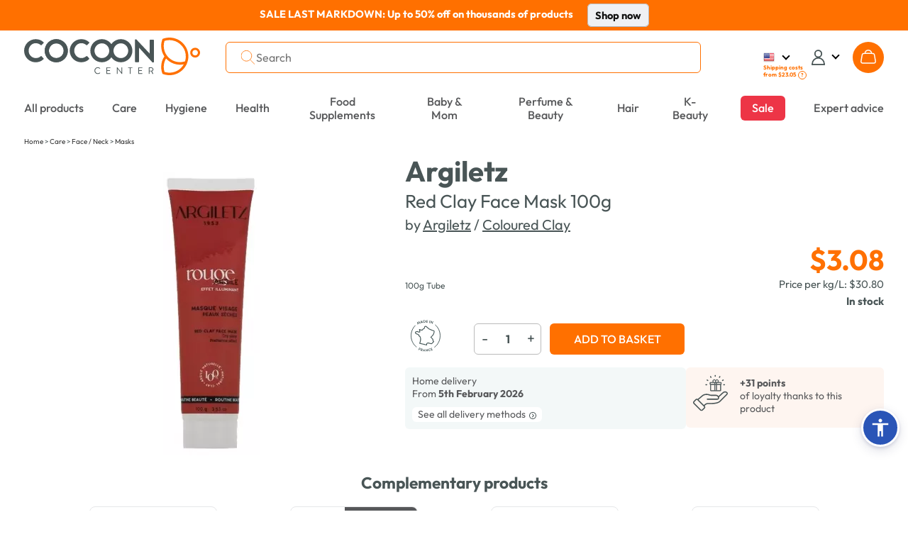

--- FILE ---
content_type: text/html; charset=UTF-8
request_url: https://www.cocooncenter.co.uk/argiletz-red-clay-face-mask-100g/19344.html
body_size: 57859
content:
<!DOCTYPE html>
<html lang="en">
<head>
<meta charset="utf-8">
<title>Argiletz Red Clay Face Mask 100g</title>
<meta name="description" content="Argiletz Red Clay Face Mask 100g - Buy this product online, find all information about this product as well as customer reviews. Possible free shipping."/>
<meta name="author" content="Cocooncenter"/>
<meta name="robots" content="index, follow"/>
<link rel="dns-prefetch" href="//cdn1.costatic.com" />
<link rel="dns-prefetch" href="//cdn2.costatic.com" />
<link rel="dns-prefetch" href="//cdn3.costatic.com" />
<link rel="dns-prefetch" href="//www.googletagmanager.com" />
<link rel="dns-prefetch" href="//www.google-analytics.com" />
<link rel="manifest" href="/manifest.json" />
<link rel="preconnect" href="https://fonts.gstatic.com" crossorigin>
<meta name="viewport" content="width=device-width, initial-scale=1" />
<meta name="y_key" content="c5f0112753cb6818" />
<meta name="msvalidate.01" content="ED9E87431D98FBA54107F168D82ADE2F" />
<link rel="shortcut icon" href="//cdn1.costatic.com/assets/img/groupes/1/images/favicon.ico" type="image/x-icon" />
<link rel="apple-touch-icon" href="//cdn1.costatic.com/assets/img/groupes/1/images/app/app-icon.png" />
<meta name="msapplication-TileImage" content="//cdn1.costatic.com/assets/img/groupes/1/images/app/app-icon.png" />
<meta property="fb:page_id" content="166807558886" />
<meta property="og:site_name" content="Cocooncenter" />
<meta property="og:type" content="website" />
<meta property="og:title" content="Argiletz Red Clay Face Mask 100g" />
<style type="text/css">@font-face {font-family: 'Outfit';font-style: normal;font-weight: 100 900;font-display: swap;src: url(https://fonts.gstatic.com/s/outfit/v11/QGYvz_MVcBeNP4NJuktqQ4E.woff2) format('woff2');unicode-range: U+0100-02AF, U+0304, U+0308, U+0329, U+1E00-1E9F, U+1EF2-1EFF, U+2020, U+20A0-20AB, U+20AD-20C0, U+2113, U+2C60-2C7F, U+A720-A7FF;}@font-face {font-family: 'Outfit';font-style: normal;font-weight: 100 900;font-display: swap;src: url(https://fonts.gstatic.com/s/outfit/v11/QGYvz_MVcBeNP4NJtEtq.woff2) format('woff2');unicode-range: U+0000-00FF, U+0131, U+0152-0153, U+02BB-02BC, U+02C6, U+02DA, U+02DC, U+0304, U+0308, U+0329, U+2000-206F, U+2074, U+20AC, U+2122, U+2191, U+2193, U+2212, U+2215, U+FEFF, U+FFFD;}@font-face {font-family: 'DM Serif Display';font-style: italic;font-weight: 400;font-display: swap;src: url(https://fonts.gstatic.com/s/dmserifdisplay/v15/-nFhOHM81r4j6k0gjAW3mujVU2B2G_VB3vD212k.woff2) format('woff2');unicode-range: U+0100-02AF, U+0304, U+0308, U+0329, U+1E00-1E9F, U+1EF2-1EFF, U+2020, U+20A0-20AB, U+20AD-20C0, U+2113, U+2C60-2C7F, U+A720-A7FF;}@font-face {font-family: 'DM Serif Display';font-style: italic;font-weight: 400;font-display: swap;src: url(https://fonts.gstatic.com/s/dmserifdisplay/v15/-nFhOHM81r4j6k0gjAW3mujVU2B2G_VB0PD2.woff2) format('woff2');unicode-range: U+0000-00FF, U+0131, U+0152-0153, U+02BB-02BC, U+02C6, U+02DA, U+02DC, U+0304, U+0308, U+0329, U+2000-206F, U+2074, U+20AC, U+2122, U+2191, U+2193, U+2212, U+2215, U+FEFF, U+FFFD;}@font-face {font-family: 'DM Serif Display';font-style: normal;font-weight: 400;font-display: swap;src: url(https://fonts.gstatic.com/s/dmserifdisplay/v15/-nFnOHM81r4j6k0gjAW3mujVU2B2G_5x0ujy.woff2) format('woff2');unicode-range: U+0100-02AF, U+0304, U+0308, U+0329, U+1E00-1E9F, U+1EF2-1EFF, U+2020, U+20A0-20AB, U+20AD-20C0, U+2113, U+2C60-2C7F, U+A720-A7FF;}@font-face {font-family: 'DM Serif Display';font-style: normal;font-weight: 400;font-display: swap;src: url(https://fonts.gstatic.com/s/dmserifdisplay/v15/-nFnOHM81r4j6k0gjAW3mujVU2B2G_Bx0g.woff2) format('woff2');unicode-range: U+0000-00FF, U+0131, U+0152-0153, U+02BB-02BC, U+02C6, U+02DA, U+02DC, U+0304, U+0308, U+0329, U+2000-206F, U+2074, U+20AC, U+2122, U+2191, U+2193, U+2212, U+2215, U+FEFF, U+FFFD;}ul.nav-v2 div {text-align: left}.nav>li {vertical-align: middle}#nav_menu {width: 100%;clear: both}.nav-double{width:100%;height:100%;margin:0;padding:0;}.nav-double .nav{margin:0;}.nav-line{display:block;list-style: none;}.nav-first-line{width:auto!important;}.nav a {text-decoration:none;color:#57585a;}.nav li {list-style: none}.nav {width: 100%;padding: 0;margin: 0;display: table;vertical-align: middle;}.nav>li {display: table-cell;text-align: center;padding: 0}.nav>.menu_top_vert_orange:hover > a {color:#eb701d;}.nav>.menu_top_vert_orange {background: linear-gradient(#63b24d, #50A339);background: -webkit-linear-gradient(#63b24d, #50A339);border-left: 1px solid #2B9900;border-right: 1px solid #63C73C;color: #fff}.nav>.menu_top_vert_orange#nav_selected {border-right-color: #ec701b;border-left-color: #d36418}.nav>li>a, .nav>li>span {display: inline-block;font-weight: 700;font-size: 12px;padding-top: 3px;padding-bottom: 2px;color: #57585a;width: 100%;position:relative;}.nav>li>a:hover {text-decoration: none;}.nav>li>a>.span_parent_arrow_menu_selected, .nav>li>span>.span_parent_arrow_menu_selected{text-align: center;display: none;position: absolute;left: 0;top: 28px;z-index: 1001;right: 0;}.nav.nav-v3-css>li>a>.span_parent_arrow_menu_selected,.nav.nav-v3-css>li>span>.span_parent_arrow_menu_selected{text-align: center;display: none;position: absolute;left: 0;top: 27px;z-index: 1001;right: 0;}.nav.nav-v3-css>li.menu_top_guide_achat>span>.menu_top_elmt{display: inline-block;}.nav.nav-v3-css>li.menu_top_guide_achat>a>.span_parent_arrow_menu_selected,.nav.nav-v3-css>li.menu_top_guide_achat>span>.span_parent_arrow_menu_selected{top: 29px;}.nav.nav-v3-css>li.menu_top_guide_achat>span>.menu_top_elmt img{vertical-align: middle;}.nav.nav_menu_double.nav-v3-css>li.menu_top_guide_achat>a>.span_parent_arrow_menu_selected,.nav.nav_menu_double.nav-v3-css>li.menu_top_guide_achat>span>.span_parent_arrow_menu_selected,.nav.nav_menu_double>li>a>.span_parent_arrow_menu_selected, .nav.nav_menu_double>li>span>.span_parent_arrow_menu_selected{top: 41px!important;}.nav>li:not(.menu_top_with_child):hover > a > .menu_top_elmt {border-color: #eb701d !important;}.nav .nav-column ul {padding: 0}.nav .nav-column a:hover {text-decoration: underline}.nav .nav-column {display: table-cell;vertical-align: top;padding-left:20px;}.nav .nav-column .bandeau_menu{display: block;text-align:right;}.nav_level1 > ul{padding: 0;}ul.nav-v2 .nav_overlay{position: absolute;background-color: #F3F8F8;left: 0px;right: 0px;width: 100%;display: none;box-shadow: rgba(0, 0, 0, 0.7) 0 200vh 0 200vh;z-index: 1000;text-align: center;top:calc(100% - 1px);}ul.nav-v2 .nav_level1 {display: table;table-layout: fixed;width: 1200px;border-top: 0;background-color: #F3F8F8;z-index: 1000;box-sizing: border-box;padding: 31px 0 18px 0;margin: auto;}.nav_level1_list, .nav_level1_sous_categories{display:table-cell;vertical-align:top;}ul.nav-v2 .nav_overlay a:hover{text-decoration:underline;text-decoration-color: #eb701d;}.nav_level1_list{width: 205px;border-right: 1px solid #c2c2c2;}.nav_level1_sous_categories{padding:7px 0 0 0;}.nav_level1_sous_categories_inactive {display:none;}#nav_menu_gamme,#nav_menu_marque,.stars,.stars>div {display: inline-block}ul.nav-v2 .sous_categorie_1 {margin: 0!important;display:block;text-align:right;padding: 4px 15px 4px 0;}ul.nav-v2 .sous_categorie_1 > a {cursor: pointer;text-transform: uppercase;font-size: 10pt;font-weight: 700;padding-left:3px;}ul.nav-v2.nav-v3-css .sous_categorie_1 > a {text-transform: none;}ul.nav-v2 .sous_categorie_1.sous_categorie_1_hover > a{border-left:2px solid #FF7000;text-decoration:none;}.nav_level2{padding:0;display: table;width: 100%;}ul.nav-v2 .sous_categorie_2 {padding: 0 0 20px 6px;line-height: 14px;}ul.nav-v2 .sous_categorie_2 > a{font-weight: bold;color: #eb701d;font-size: 11pt;display:block;}.sous_categorie_3{padding-left: 13px;margin: 4px 0;}.sous_categorie_3 > a{font-size: 11pt;text-transform: none;}.body-v2 .nav>li>a,.body-v2 .nav>li>span {text-transform: uppercase;font-size: 14px;font-weight: bold;}.body-v2 .nav.nav-v3-css>li>a,.body-v2 .nav.nav-v3-css>li>span {text-transform: none;font-size: 16.117px;font-weight: 500;}.body-v2 .nav.nav_menu_double>li>a,.body-v2 .nav.nav_menu_double>li>span{height: 43px;display: flex;align-items: center;}.body-v2 .nav li:not(.menu_top_with_child) .menu_top_elmt{border-bottom: 2px solid transparent;}.body-v2 .nav .menu_black_week .menu_top_elmt{color: white;background: #dc1d1d;padding: 6px 11px 5px;}.body-v2 .nav>li>span{cursor:default;}.nav_marque a:hover{text-decoration:underline;}#nav_menu_marque {background-color: #f7f7f7;vertical-align: top;width: 430px;margin: 5px 10px 0 5px;border-radius: 4px}.body-v2 .nav>li.menu_top_vert_orange.lien-accueil:hover,.body-v2 .nav>li.menu_top_vert_orange:not(.lien-accueil):not(.menu_top_vert_orange_destockage):hover {background-color: #2d6f19!important}#nav_menu_gamme {width: 725px}.nav_titre_partie {color: #606060;font-weight: 700;padding: 10px;font-size:16px}#nav_menu_marque .nav_titre_partie {padding: 5px 10px 10px}#nav_bouton_all_marque {text-align: center;padding-bottom: 18px!important;padding-top: 18px!important}.body-v2 #nav_menu {right: 0;left: 0;margin-top: 15px;margin-bottom: 14px;}.body-v2 .nav>li {border: none;padding: 7px 20px 5px;line-height: 19px;height: 37px;}.sbf17.body-v2 .nav>li {padding: 7px 11px 5px;}.body-v2 .nav.nav-v3-css>li {text-transform: none;}.body-v2 .nav > .menu_top_soldes span:first-child{color: #ffffff;background-color: #E42B54;padding: 8px 16px 8px 16px;border-radius: 6px;}.body-v2 .nav > .menu_top_soldes > a{color: #FFF;}.sbf18 .nav>li{padding: 7px 18px 5px;}.body-v2 .nav>li.menu_top_vert_orange:not(.lien-accueil):not(.menu_top_vert_orange_destockage):not(:last-child):hover {background-image: url([data-uri]),url(//cdn1.costatic.com/assets/img/megamenuhover.png)!important;background-repeat: no-repeat, no-repeat!important;background-position: right, center bottom!important}.body-v2 .nav>li.menu_top_vert_orange {background: #64b24d}.body-v2 li.lien-accueil,.body-v2 li.lien-accueil a {width: 20px;border:none;}.nav>.menu_top_vert_orange#nav_selected {background: 0 0;background-color: #f6741c!important;color: #fff}.nav>.menu_top_vert_orange#nav_selected>a {color: #fff}.nav>li:first-child {border-left: none;border-top-left-radius: 0;border-bottom-left-radius: 0;padding-left: 0;text-align:left;}.nav>li:last-child {border-right: none;border-top-right-radius: 0;border-bottom-right-radius: 0;padding-right: 0;max-width: unset;text-align:right;}.nav>li:last-child>a {width:max-content}.nav-double .nav-line:first-child .nav > li, .nav-double .nav-line:first-child .nav > li:hover , .nav-double .nav-line:first-child .nav > .menu_top_rouge_rouge{background:none!important;font-size: 12px;}.body-v2 .nav-line:first-child .nav > li.menu_top_vert_orange:not(.lien-accueil):not(.menu_top_vert_orange_destockage):hover{background:none!important;}.nav-double .nav-line:first-child .nav > #nav_selected{background:none!important;}.nav-double .nav-line:first-child .nav > #nav_selected > a, .nav-double .nav-line:first-child .nav > li:hover > a{color: #F6741C;}.nav-double .nav-line:first-child .nav > li.lien-accueil > a{background-repeat: no-repeat ;background: url(//cdn1.costatic.com/assets/img/icon-maison.png) no-repeat;background-position: 50% 0px ;height: 13px ;padding:0px ;margin-bottom:3px;vertical-align: middle;}.nav-double .nav-line:first-child .nav > li.lien-accueil:hover > a, .nav-double .nav-line:first-child .nav > .lien-accueil#nav_selected:hover > a, .nav-double .nav-line:first-child .nav > .lien-accueil#nav_selected > a {background-position: 50% -13px!important;}.nav-double .nav-line:first-child .nav > li:not(:last-child){border-right: 1px solid #eeeeee!important;}.nav-double .nav-line:first-child .nav > li > a{color: #64b24d;}.nav_guide_achat .div_txt_ga{text-align:center;text-transform: none;font-weight:bold;font-size: 15pt;margin: 10px 0 35px;}.nav_guide_achat .galogo {height: 145px;width: 352px;}.nav_guide_achat li {display:inline-block;width: calc(33% - 20px);max-width: 386px;vertical-align:top;margin-right:20px;}.nav_guide_achat li:last-child{margin-right:0;}.nav_guide_achat li article{position:relative;cursor:pointer;border-bottom:1px solid #ebebeb;}.nav_guide_achat li article .picto_categorie{position:absolute;top:0px;left:0px;left:10px;}.nav_guide_achat > div{text-align:center!important;}.nav_guide_achat li a{position: absolute;bottom: 26px;display: block;padding: 15px 10px;left: 0;right: 0;background-color: rgba(255,2525,255,0.7);font-size: 11pt;font-weight: bold;}.nav_guide_achat li:hover a{text-decoration: underline;}.nav_guide_achat li .image{overflow:hidden;}.nav_guide_achat li .image img:first-child{display:block;width:386px;height:255px;transition: all 0.5s ease;}.nav_guide_achat li:hover .image img:first-child{transform: scale(1.1);}.nav_guide_achat li article .div_infos{font-size: 11pt;padding: 5px 0 2px;}.nav_guide_achat li article .div_infos .txt_categorie,.nav_guide_achat li article .div_infos .txt_date_publication{display:inline-block;}.nav_guide_achat li article .div_infos .txt_date_publication{text-transform:none;float:right;}.nav_guide_achat .div_btn_ga{margin: 30px 0 10px;}.nav_guide_achat .div_btn_ga a{font-weight: bold;font-size: 11pt;padding: 7px 20px;}.nav_guide_achat .div_btn_ga a:hover{text-decoration:none!important;}.nav_type_2{display:table;width:100%;}.nav_type_2 > div{display:table-cell;vertical-align:top;}.nav_type_2 ul{padding:0;}.nav_type_2 > div > ul {margin-right: auto;margin-left: auto;-webkit-column-gap: 0px;-moz-column-gap: 0px;column-gap: 0px;}.col-menu-3 {-webkit-column-count: 3;-moz-column-count: 3;column-count: 3;}.col-menu-2 {-webkit-column-count: 2;-moz-column-count: 2;column-count: 2;}.col-menu-1 {-webkit-column-count: 1;-moz-column-count: 1;column-count: 1;}.nav_type_2 > div:first-child{width:265px;}.nav_type_2_item{margin-bottom:20px;max-width: 210px;break-inside: avoid;}.nav_type_2_item > div > a {color: #FF7000;font-weight: bold;font-size: 14px;}.nav_type_2_item > div{font-weight:bold;font-size:10pt;margin-bottom:10px;}.nav_type_2_sous_item{margin: 5px 0;font-size: 10pt;}.nav_type_2_liste_vignette{display:table;width:100%;}.nav_vignette_verticale{display:table-cell;padding:0 10px;border-radius: 6px;vertical-align: top;}.nav_vignette_verticale > div, .nav_vignette_verticale > a, .nav_vignette_verticale > button{position:relative;width:180px;margin:auto;overflow:hidden;display:block;outline:0;}.nav_vignette_verticale > button {border-radius: 6px;width: 198px;}.nav_vignette_verticale img{border-radius: 6px;display:block;transition: all 0.5s ease;height: 290px;object-fit: cover;object-position: center top;}.nav_vignette_verticale .nav_vignette_verticale_cnt{bottom:0;width: 100%;min-height: 85px;transition: all 0.5s;}.nav .nav_vignette_verticale .nav_vignette_verticale_cnt .nav_vignette_verticale_titre{text-align: center;font-weight: bold;font-size: 11pt;margin-bottom: 5px;margin-top:10px;text-transform:uppercase;}.nav_vignette_verticale .nav_vignette_verticale_cnt .nav_vignette_verticale_texte{text-transform:none;font-size: 11pt;line-height: 11pt;text-align:center;padding: 0 5px;}.nav_vignette_verticale > div:hover img, .nav_vignette_verticale > a:hover img, .nav_vignette_verticale > button:hover img {transform: scale(1.1);}.nav_vignette_verticale .vignette_img_wrapper {border-radius: 6px;overflow: hidden;height: 100%;}.nav-v2-test .nav_level1_list{position:relative;border:0;display:block;min-height:350px;}.nav-v2-test .nav_level1_list li a{cursor:pointer;}.nav-v2-test .nav_level1_list li{width:270px;padding: 2px 0;}.nav-v2-test .nav_level2 > li{width:320px;}.nav-v2-test .nav_level1_list,.nav-v2-test .nav_level2{text-align:right;}.nav-v2-test .nav_level1_list > li,.nav-v2-test .nav_level2 > li{padding-right:10px;}.nav-v2-test .nav_level1_list,.nav-v2-test .nav_level2{border-right: 1px solid #c2c2c2;}.nav-v2-test .nav_level3{text-align:left;}.nav-v2-test .nav_level3 li{border-right: 0;}.nav-v2-test .nav_level2,.nav-v2-test .nav_level3{position:absolute;top:0;visibility:hidden;padding-left:20px;height:100%;}.nav-v2-test .nav_level1_list li:hover > a,.nav-v2-test .nav_level2 li:hover > a{border-left: 2px solid #eb701d;padding-left: 5px;font-weight: bold;}.nav-v2-test .nav_level1_list li:hover .nav_level2,.nav-v2-test .nav_level2:hover{visibility: visible;left: 100%;}.nav-v2-test .nav_level2 li:hover .nav_level3{visibility: visible;left: 100%;}.nav-v2-test .nav_level3 {width:560px;}.nav-v2-test .nav_level3 li{display:inline-block;vertical-align:top;}.body-v2 .nav.nav-v2-test2 .nav_level1_list > li,.body-v2 .nav.nav-v2-test2 .nav_level2 > li{text-transform: none!important;}.nav-v2-test2 .nav_level2 > li{width:270px;}ul.nav-v2 .nav_overlay_test.nav_overlay{background-color: rgba(0,0,0,0.7);border-top:0;}ul.nav-v2 .nav_overlay_test .nav_level1 {position: absolute;width: auto;right: 0;padding-top: 0;padding-bottom: 0;display: block;}.nav_overlay_test ul.nav_level1_list {border-right: 0;min-height: 0;width: auto;}.nav_overlay_test .nav_level1_list li {width:auto;padding:0;}.nav_overlay_test .nav_level1_list li a{width: 100%;padding: 5px 10px 5px 20px;}.nav-v2-test .nav_overlay_test .nav_level1_list > li > a,.nav-v2-test .nav_overlay_test .nav_level2 > li > a {white-space: nowrap;}ul.nav-v2-test .nav_overlay_test .nav_level1,ul.nav-v2-test .nav_overlay_test .nav_level2,ul.nav-v2-test .nav_overlay_test .nav_level3{background-color: #f8f8f8;border-top: 1px solid #c2c2c2;}.nav-v2-test .nav_overlay_test .nav_level1_list li:hover {background: linear-gradient(90deg, rgba(255,255,255,0) 0%, rgb(240, 240, 240) 100%);}.nav-v2-test .nav_overlay_test .nav_level1_list li:hover > a,.nav-v2-test .nav_overlay_test .nav_level2 li:hover > a{border-left: 0;padding: 5px 10px 5px 20px;font-weight: normal;}ul.nav-v2-test .nav_overlay_test .nav_level2,ul.nav-v2-test .nav_overlay_test .nav_level3{box-shadow: 1px 1px 5px rgba(0,0,0,.1);top: -1px;}.nav-v2-test .nav_overlay_test .nav_level2, .nav_overlay_test .nav-v2-test .nav_level3{padding-left:0;}@media screen and (max-width: 1200px){ul.nav-v2 .nav_level1 {width: 100%;}}@media screen and (max-width: 1024px){.body-v2 .nav>li{padding-left: 10px;padding-right: 10px;}}.bloc_sous_categorie {white-space: normal;}.menu_to_sous_menu.bloc_sous_categorie .nav_overlay {display: table;position: static;box-shadow: unset;border-top: unset;}.menu_to_sous_menu.bloc_sous_categorie .nav_overlay li{height: unset;margin: 0;font-weight: normal;}.menu_to_sous_menu.bloc_sous_categorie .nav_overlay .nav_type_2 {width: 82%;}.menu_to_sous_menu.bloc_sous_categorie .nav_overlay .nav_level1 {padding: 0;}.menu_to_sous_menu.bloc_sous_categorie .nav_overlay .nav_type_2_sous_item {width: 100%;text-transform: none;padding-left: .4rem;}.menu_to_sous_menu.bloc_sous_categorie .nav_overlay .nav_vignette_verticale {padding: 0;padding-right: 10px;}.menu_to_sous_menu.bloc_sous_categorie .nav_overlay .nav_type_2_item {font-size: 9pt;margin-bottom: 10px;}.menu_to_sous_menu.bloc_sous_categorie .nav_overlay .nav_type_2 > div:first-child {border-right: none;width: 25%;}.nav.nav-v3-css>li.menu_top_journal>a {width: max-content;text-align: right;}.nav.nav-v3-css>li.menu_top_journal>a>.menu_top_elmt {font-family: "DM Serif Display";font-size: 16.117px;font-weight: 400;min-width: 160px;}.menu_top_journal .span_parent_arrow_menu_selected{top:29px!important;}.header_site .span_parent_arrow_menu_selected {visibility: hidden;}.nav>li:first-child {white-space: nowrap;}.vignette-type-2 {width: 136px;}.vignette-type-2 img {width: 126px;height: 136px;border-radius: 6px;}.vignette-type-2 > button {width: unset;}.vignette-type-2 .nav_vignette_verticale_titre {text-transform: none !important;}.vignette-type-3 {grid-column: 1 / 5;grid-row: 1;}.vignette-type-3 img {width: 100%;height: 214px;}.vignette-type-3 > button {width: 543px;height: 224px;}.nav_type_2_liste_vignette:has(.vignette-type-3) {display: grid;grid-template-columns: repeat(4, 126px);grid-gap: 0 10px;grid-auto-rows: minmax(100px, auto);justify-content: center;}.nav_type_2:has(.vignette-type-3) > div > ul {min-width: 657px;max-width: 657px;}@import url('https://fonts.googleapis.com/css2?family=Inter:wght@200;300;400;500;600;700&display=swap');.asw-menu {font-family: 'Inter';position: fixed;right: 20px;top: 40px;bottom: 80px;border-radius: 8px;box-shadow: 0px 0px 20px #00000080;opacity: 1;transition: .3s;z-index: 500000;overflow: hidden;background: #f9f9f9;width: 500px;line-height: 1;font-size: 16px;letter-spacing: 0.015em;color: #000;}.asw-menu .asw-menu-header {display: flex;align-items: center;justify-content: space-between;padding-left: 18px;height: 60px;font-size: 18px;font-weight: 700;border-bottom: 1px solid #dedede;color: #000;}.asw-menu .asw-menu-header>div {display: flex;}.asw-menu .asw-menu-header div[role="button"] {padding: 12px;cursor: pointer;color: #000;}.asw-menu .asw-menu-header div[role="button"]:hover {opacity: 0.8;color: #000;}.asw-menu .asw-card {margin: 0 15px 30px;}.asw-menu .asw-items {display: grid;grid-template-columns: repeat(3, minmax(0, 1fr));gap: 1rem;}.asw-menu .asw-btn {aspect-ratio: 6 / 5;border-radius: 4px;padding: 0 15px;display: flex;align-items: center;justify-content: center;flex-direction: column;text-align: center;color: #333;font-size: 14px !important;background: #fff;border: 1px solid #dedede;transition: all 0.3s ease;cursor: pointer;line-height: 1.2;}.asw-menu .asw-btn.active {border-color: #419D4A;background-color: #419D4A;color: #fff;}.asw-menu .asw-btn .asw-translate {font-size: 15px !important;}.asw-menu .asw-btn .material-icons {margin-bottom: 16px;}.asw-menu .asw-btn:hover {border-color: #419D4A;}.asw-menu .asw-btn.asw-selected {background: #419D4A;color: white;border-color: #419D4A;}.asw-menu .asw-menu-content {overflow-y: auto;max-height: calc(100% - 80px);color: #333;padding: 15px 0;}.asw-widget,.asw-menu {-webkit-user-select: none;-moz-user-select: none;-ms-user-select: none;user-select: none;font-weight: 400;-webkit-font-smoothing: antialiased;}.asw-widget *,.asw-menu * {box-sizing: border-box;}.asw-menu-btn {position: fixed;z-index: 499999;right: 12px;bottom: 90px;background: #2a55b7;box-shadow: 0 5px 15px 0 rgb(37 44 97 / 15%), 0 2px 4px 0 rgb(93 100 148 / 20%);transition: .3s;border-radius: 50%;align-items: center;justify-content: center;transform: scale(1);width: 40px;height: 40px;display: flex;cursor: pointer;text-decoration: none;padding: 4px;box-sizing: content-box;border: 3px solid #fff;}.asw-menu-btn svg {width: 30px;height: 30px;}.asw-menu-btn svg path {fill: #fff;}.asw-menu-btn:hover {transform: scale(1.1);}.material-icons.md-36.white {font-size: 36px;color: #fff;}@font-face {font-family: 'OpenDyslexic3';src: url("https://website-widgets.pages.dev/fonts/OpenDyslexic3-Regular.woff") format("woff"), url("https://website-widgets.pages.dev/fonts/OpenDyslexic3-Regular.ttf") format("truetype");}@media only screen and (max-width: 560px) {.asw-menu-btn {width: 38px;height: 38px;}.asw-menu-btn svg {width: 24px;height: 24px;min-height: 24px;min-width: 24px;max-width: 24px;max-height: 24px;}}@media only screen and (max-width: 560px) {.asw-menu {width: calc(100% - 20px);right: 10px;}}@media only screen and (max-width: 420px) {.asw-items {grid-template-columns: repeat(2, minmax(0, 1fr)) !important;gap: 0.5rem;}.asw-menu {width: calc(100% - 20px);right: 10px;}}:focus {outline: none;}.user-is-tabbing :focus {outline: 3px dashed #2a55b7!important;outline-offset: 3px!important;border-radius: 2px;} .lSSlideOuter {overflow: hidden;-webkit-touch-callout: none;-webkit-user-select: none;-khtml-user-select: none;-moz-user-select: none;-ms-user-select: none;user-select: none}.lightSlider:before, .lightSlider:after {content: " ";display: table;}.lightSlider {overflow: hidden;margin: 0;}.lSSlideWrapper {max-width: 100%;overflow: hidden;position: relative;}.lSSlideWrapper > .lightSlider:after {clear: both;}.lSSlideWrapper .lSSlide {-webkit-transform: translate(0px, 0px);-ms-transform: translate(0px, 0px);transform: translate(0px, 0px);-webkit-transition: all 1s;-webkit-transition-property: -webkit-transform,height;-moz-transition-property: -moz-transform,height;transition-property: transform,height;-webkit-transition-duration: inherit !important;transition-duration: inherit !important;-webkit-transition-timing-function: inherit !important;transition-timing-function: inherit !important;}.lSSlideWrapper .lSFade {position: relative;}.lSSlideWrapper .lSFade > * {position: absolute !important;top: 0;left: 0;z-index: 9;margin-right: 0;width: 100%;}.lSSlideWrapper.usingCss .lSFade > * {opacity: 0;-webkit-transition-delay: 0s;transition-delay: 0s;-webkit-transition-duration: inherit !important;transition-duration: inherit !important;-webkit-transition-property: opacity;transition-property: opacity;-webkit-transition-timing-function: inherit !important;transition-timing-function: inherit !important;}.lSSlideWrapper .lSFade > *.active {z-index: 10;}.lSSlideWrapper.usingCss .lSFade > *.active {opacity: 1;}.lSSlideOuter .lSPager.lSpg {margin: 10px 0 0;padding: 0;text-align: center;}.lSSlideOuter .lSPager.lSpg > li {cursor: pointer;display: inline-block;padding: 0 5px;}.lSSlideOuter .lSPager.lSpg > li a {background-color: #222222;border-radius: 30px;display: inline-block;height: 8px;overflow: hidden;text-indent: -999em;width: 8px;position: relative;z-index: 13;-webkit-transition: all 0.5s linear 0s;transition: all 0.5s linear 0s;}.lSSlideOuter .lSPager.lSpg > li:hover a, .lSSlideOuter .lSPager.lSpg > li.active a {background-color: #428bca;}.lSSlideOuter .media {opacity: 0.8;}.lSSlideOuter .media.active {opacity: 1;}.lSSlideOuter .lSPager.lSGallery {list-style: none outside none;padding-left: 0;margin: 0;overflow: hidden;transform: translate3d(0px, 0px, 0px);-moz-transform: translate3d(0px, 0px, 0px);-ms-transform: translate3d(0px, 0px, 0px);-webkit-transform: translate3d(0px, 0px, 0px);-o-transform: translate3d(0px, 0px, 0px);-webkit-transition-property: -webkit-transform;-moz-transition-property: -moz-transform;-webkit-touch-callout: none;-webkit-user-select: none;-khtml-user-select: none;-moz-user-select: none;-ms-user-select: none;user-select: none;}.lSSlideOuter .lSPager.lSGallery li {overflow: hidden;-webkit-transition: border-radius 0.12s linear 0s 0.35s linear 0s;transition: border-radius 0.12s linear 0s 0.35s linear 0s;}.lSSlideOuter .lSPager.lSGallery li.active, .lSSlideOuter .lSPager.lSGallery li:hover {border-radius: 5px;}.lSSlideOuter .lSPager.lSGallery img {display: block;height: auto;max-width: 100%;}.lSSlideOuter .lSPager.lSGallery:before, .lSSlideOuter .lSPager.lSGallery:after {content: " ";display: table;}.lSSlideOuter .lSPager.lSGallery:after {clear: both;}.lSAction > a {width: 32px;display: block;top: 50%;height: 32px;background-image: url('/assets/img/controls.png');cursor: pointer;position: absolute;z-index: 99;margin-top: -16px;opacity: 0.5;-webkit-transition: opacity 0.35s linear 0s;transition: opacity 0.35s linear 0s;}.lSAction > a:hover {opacity: 1;}.lSAction > .lSPrev {background-position: 0 0;left: 10px;}.lSAction > .lSNext {background-position: -32px 0;right: 10px;}.lSAction > a.disabled {pointer-events: none;}.cS-hidden {height: 1px;opacity: 0;filter: alpha(opacity=0);overflow: hidden;}.lSSlideOuter.vertical {position: relative;}.lSSlideOuter.vertical.noPager {padding-right: 0px !important;}.lSSlideOuter.vertical .lSGallery {position: absolute !important;right: 0;top: 0;}.lSSlideOuter.vertical .lightSlider > * {width: 100% !important;max-width: none !important;}.lSSlideOuter.vertical .lSAction > a {left: 50%;margin-left: -14px;margin-top: 0;}.lSSlideOuter.vertical .lSAction > .lSNext {background-position: 31px -31px;bottom: 10px;top: auto;}.lSSlideOuter.vertical .lSAction > .lSPrev {background-position: 0 -31px;bottom: auto;top: 10px;}.lSSlideOuter.lSrtl {direction: rtl;}.lSSlideOuter .lightSlider, .lSSlideOuter .lSPager {padding-left: 0;list-style: none outside none;}.lSSlideOuter.lSrtl .lightSlider, .lSSlideOuter.lSrtl .lSPager {padding-right: 0;}.lSSlideOuter .lightSlider > *,.lSSlideOuter .lSGallery li {float: left;}.lSSlideOuter.lSrtl .lightSlider > *,.lSSlideOuter.lSrtl .lSGallery li {float: right !important;}@-webkit-keyframes rightEnd {0% {left: 0;}50% {left: -15px;}100% {left: 0;}}@keyframes rightEnd {0% {left: 0;}50% {left: -15px;}100% {left: 0;}}@-webkit-keyframes topEnd {0% {top: 0;}50% {top: -15px;}100% {top: 0;}}@keyframes topEnd {0% {top: 0;}50% {top: -15px;}100% {top: 0;}}@-webkit-keyframes leftEnd {0% {left: 0;}50% {left: 15px;}100% {left: 0;}}@keyframes leftEnd {0% {left: 0;}50% {left: 15px;}100% {left: 0;}}@-webkit-keyframes bottomEnd {0% {bottom: 0;}50% {bottom: -15px;}100% {bottom: 0;}}@keyframes bottomEnd {0% {bottom: 0;}50% {bottom: -15px;}100% {bottom: 0;}}.lSSlideOuter .rightEnd {-webkit-animation: rightEnd 0.3s;animation: rightEnd 0.3s;position: relative;}.lSSlideOuter .leftEnd {-webkit-animation: leftEnd 0.3s;animation: leftEnd 0.3s;position: relative;}.lSSlideOuter.vertical .rightEnd {-webkit-animation: topEnd 0.3s;animation: topEnd 0.3s;position: relative;}.lSSlideOuter.vertical .leftEnd {-webkit-animation: bottomEnd 0.3s;animation: bottomEnd 0.3s;position: relative;}.lSSlideOuter.lSrtl .rightEnd {-webkit-animation: leftEnd 0.3s;animation: leftEnd 0.3s;position: relative;}.lSSlideOuter.lSrtl .leftEnd {-webkit-animation: rightEnd 0.3s;animation: rightEnd 0.3s;position: relative;}.lightSlider.lsGrab > * {cursor: -webkit-grab;cursor: -moz-grab;cursor: -o-grab;cursor: -ms-grab;cursor: grab;}.lightSlider.lsGrabbing > * {cursor: move;cursor: -webkit-grabbing;cursor: -moz-grabbing;cursor: -o-grabbing;cursor: -ms-grabbing;cursor: grabbing;}#div_listing #listing{vertical-align: top;}.ais-InfiniteHits-item{padding: 0;margin: 0;text-indent: 0;display: inline-block;vertical-align: top;position: relative;}.fiche_min_categorie {padding: 15px 0;text-indent: 0;display: inline-block;width: 180px;margin: 0 0 15px 7px;height: 365px;vertical-align: top;position: relative;overflow:hidden;transition: all 0.2s ease;cursor: pointer;background-color:white;border: 1px solid #E6E7E9;border-radius: 8px;}.fiche_min_categorie:hover {box-shadow: 0px 5px 5px 0px rgba(0, 0, 0, 0.25);}.fiche_min_categorie .fm_div_image {text-align: center;top:0;left:0;right:0;display:table;width:100%;height: 200px;}.fiche_min_categorie .zone_antigaspi, .fiche_min_categorie .zone_soldes{font-size: 9pt;border-top: 1px solid white;padding-top: 4px;}.fiche_min_categorie .bloc_prix_pourcentage_left_invert .zone_antigaspi{border-top: none;padding-top: 0px;border-bottom: 1px solid white;margin-bottom: 2px;padding-bottom: 2px;}.fiche_min_categorie .zone_antigaspi_light{border-top: none;padding-top: 0px;}.sbf17 .fiche_min_categorie .zone_antigaspi div{font-size: 8pt !important;line-height: 8pt !important;font-weight: normal !important;text-transform: none !important;}.fiche_min_categorie .zone_antigaspi div, .fiche_min_categorie .zone_soldes div{font-weight: bold;text-transform: uppercase;white-space:nowrap;}.fiche_min_categorie .zone_antigaspi div sup{text-transform:none;vertical-align:top;display:inline-block;margin-top:-1px;}.fiche_min_categorie .fm_div_image .bloc_attribut {font-size: 11px;border: 1px solid #ccc;padding: 4px 20px;display: inline}.fiche_min_categorie .fm_div_infos{width:100%;margin-top: 5px;background-color: rgba(255,255,255,0.7);}.fiche_min_categorie .fm_div_info_base {text-decoration: none;max-height: 47px;overflow-y: hidden;margin: 2px 4px -2px;text-align: center;}.fiche_min_categorie .fm_div_info_base a {color: #57585a;font-size: 10pt;text-decoration: none;display:block;text-overflow: ellipsis;display: -webkit-box;-webkit-line-clamp: 2;-webkit-box-orient: vertical;pointer-events: none;}.fiche_min_categorie .fm_div_info_base_2l a{-webkit-line-clamp: 3;}.fiche_min_categorie .fm_div_info_base_2l,.fiche_min_categorie .fm_div_info_base_2l .bloc_nom{max-height: 64px;}.fiche_min_categorie .fm_div_info_attribut {text-align:center;margin:-2px 0 -6px;}.fiche_min_categorie .fm_div_info_attribut .fm_nom_attribut {font-weight: bold;}.fiche_min_categorie .fmd_div_nom_marque{font-size: 11pt;font-weight: bold;padding-top:2px;margin-bottom: 5px;}.fiche_min_categorie .fmd_div_nom_gamme {font-size: 10pt;font-weight: bold;}.fiche_min_categorie .fm_div_bloc_attribut {font-weight: bold;font-size: 10pt;text-align:center;margin-bottom: 4px;margin-top: -1px;border-bottom: 1px solid #bfbfbf;height: 10px;position: relative;}.fiche_min_categorie .fm_div_bloc_attribut > div{position: absolute;top: 0;left: 0;right: 0;display: inline-block;}.fiche_min_categorie .fm_div_bloc_attribut > div > div{background: #fff;padding: 0 4px;display: inline-block;}.fiche_min_categorie .fm_div_hors_stock{position: absolute;right: 0;top: 0;background-color: #57585a;color: white;padding: 4px 8px;font-size: 12pt;z-index: 1;}.fiche_min_liste_recherche .fm_div_hors_stock{position: absolute;right: 0;top: 0;background-color: #57585a;color: white;padding: 4px 8px;font-size: 10pt;z-index: 1;}.fiche_min_categorie .fm_div_stock {font-size: 8pt;text-transform: uppercase;font-weight: 700;color: #3b0;padding: 6px 2px;position: absolute;bottom: 41px;left: 0;right: 0;height: 14px}.fiche_min_categorie .fm_div_achat{font-size: 8pt;font-weight: 700;}.fiche_min_categorie .bloc_nom {line-height: 15px;margin:0;font-weight:normal;min-height: 30px;max-height: 56px;overflow: hidden;}.fiche_min_categorie .bloc_avis {text-align:center;margin-top: 4px!important;}.fiche_min_categorie .bloc_avis .review_mean * {color: #666;}.fiche_min_categorie .block_stock {display: inline-block;float: left;vertical-align: middle}.fiche_min_categorie .block_stock .fmc_txt_article_disponible,.fiche_min_categorie .block_stock .fmc_txt_article_indisponible{padding: 2px 4px;margin: 0;color: #756d66;font-weight: 400;background: 0 0;text-shadow: none}.fiche_min_categorie .texte_ancien_prix,.fiche_min_categorie .texte_current_prix {padding: 0;margin: 0;}.fiche_min_categorie .bloc_prix_pourcentage{color: white;background-color: #ff7000;padding: 2px 5px;font-size: 16px;display:inline-block;position: absolute;top: 6px;left: 6px;text-align:center;border-radius: 6px;font-weight: bold;z-index: 1;}.fiche_min_blackfriday .bloc_prix_pourcentage{background-color: #000;}.fiche_min_categorie .bloc_prix_pourcentage .remise_off{font-size: 9pt;vertical-align: top;}.fiche_min_categorie .texte_current_prix {font-size: 17px;}.fiche_min_categorie .texte_ancien_prix {text-decoration: line-through;font-size: 10px;font-weight: bold;text-align: left;}.fiche_min_categorie .bloc_prix_promotion{}.fiche_min_categorie .bloc_prix_promotion .texte_current_prix{color: #ff7000;}.fiche_min_categorie .fm_div_btn{}.fiche_min_categorie .fm_div_infos_bottom{display: flex;justify-content: center;gap: 5px;align-items: center;margin: 10px auto;padding: 0 10px;width: 100%;position: absolute;bottom: 5px;}.fiche_min_categorie .flou .fm_div_btn{display:none;}.fiche_min_categorie .bloc_img{overflow:hidden;margin:0;display:table-cell;height:185px;vertical-align: middle;}.fiche_min_categorie .bloc_img .photo_paysage{width:100%;height:auto;}.fiche_min_categorie .bloc_img img{display:block;margin: auto;transition: all 0.2s ease;max-width:100%;height:auto;max-height: 100%;width: auto;}.fiche_min_categorie .fmdpaf1 .bloc_prix_pourcentage{display: table;right: 6px;}.fiche_min_categorie .fmdpaf1 .bloc_prix_pourcentage_left{min-width: 50px;}.fiche_min_categorie .fmdpaf1 .bloc_prix_pourcentage_left,.fiche_min_categorie .fmdpaf1 .bloc_prix_pourcentage_right{display: table-cell;vertical-align:middle;}.fiche_min_categorie .fmdpaf1 .bloc_prix_pourcentage_right{font-size: 8pt;padding-left: 10px;display:none;}.fiche_min_categorie:hover .fmdpaf1 .bloc_prix_pourcentage_right{display: table-cell;}.fiche_min_categorie .fmdpaf1 .zone_antigaspi{font-size: 8pt;}.fiche_min_categorie .fmdpaf1 .bloc_prix_pourcentage_left .remise_off{font-size: 9pt;vertical-align: top;}.sbf18 .fiche_min_categorie .fmdpaf1 .bloc_prix_pourcentage_left{min-width: 60px;}.sbf2 .fiche_min_categorie .fmdpaf1 .bloc_prix_pourcentage_left{min-width: 55px;}.sbf18 .fiche_min_categorie .zone_antigaspi div{text-transform: initial;}.fiche_min_categorie .fmdpaf1 .zone_antigaspi .remise_off{font-size: 8pt;text-transform: initial;font-weight:normal;margin-top: -2px;display: inline-block;}.fmdpaf_tos_1 .bloc_prix_pourcentage{background-color:black!important;}.fiche_min_liste_recherche .fmd_div_nom_marque, .fiche_min_liste_recherche .fmd_div_nom_gamme{font-size: 10pt;font-weight: 600;}.fiche_min_liste_recherche .fmd_div_nom_marque b{font-weight: 600;}.fiche_min_liste_recherche .fmd_div_nom_gamme{font-style:italic;}.fiche_min_liste_recherche .bloc_nom{max-height: 52px;overflow-y: hidden;}.fiche_min_liste_recherche {height: 140px;width:46%;display: inline-block;margin: 6px;vertical-align:top;position:relative;cursor: pointer;overflow:hidden;text-align:left;}.fiche_min_liste_recherche:hover .bloc_nom a{text-decoration:underline!important;}.fiche_min_liste_recherche:hover .fmr_div_image .bloc_img img{transform: scale(0.7) rotate(0.01deg);}.fiche_min_liste_recherche .fmr_div_btn{margin-top:15px;transition: transform 0.2s;}.fiche_min_liste_recherche .fmr_div_btn .btn{text-transform:uppercase;}.fiche_min_liste_recherche:hover .fmr_div_btn{transform: translateY(-50px);}.fiche_min_liste_recherche .fiche_min_content_explicit {height: 100%;}.fmr_div_image{position:absolute;top:0px;left:0px;width:136px}.fmr_div_image .bloc_img{margin-top:5px;width: 100%;text-align: center;}.fmr_div_image .bloc_img .container_div_img{display: table;width:100%;}.fmr_div_image .bloc_img .container_div_img .div_img{height: 120px;display: table-cell;vertical-align: middle;text-align: center;}.fmr_div_image .bloc_img img{transition: transform 0.2s;transform-origin: top center;max-width: 100%;max-height: 120px;width: auto;height: auto;}.fmr_div_image .ruban_solde_small{z-index:99999999;}.fmr_div_info{position:absolute;top:0px;bottom:0px;left:142px;padding:10px 10px 10px 0px;}.fmr_div_info_base .bloc_nom a,.fmr_div_info_base .bloc_nom a b{font-size: 9pt;line-height: 17px;color: #57585a;text-decoration: none;}.fmr_div_info .bloc_avis{margin-top:5px;}.fmr_div_info .review_mean *{color: #666;}.fmr_div_info .review_mean{font-size: 8pt;text-transform: uppercase;font-weight: 700;color: #3b0;margin-left:2px;}.fmr_div_info .bloc_prix_promotion .texte_current_prix{color: #ff7000;}.fmr_div_info .texte_current_prix{color: #ff7000;font-size: 22px;font-weight:bold;white-space: nowrap;}.fmr_div_info .texte_ancien_prix{margin-left:4px;text-decoration: line-through;font-size: 9pt;font-weight: 400;}.fm_overlay_alerte{position: absolute;cursor:default;top: 0;width: 100%;height: 100%;background-color: rgba(0,0,0,0.7);display: flex;align-items: center;justify-content: center;}.fm_overlay_alerte > div{background-color: white;padding: 15px 10px;width: 95%;text-align: center;border-radius: 2px;}.fm_overlay_alerte .div_titre_alerte{margin-bottom: 15px;}.fm_overlay_alerte .div_picto_titre{display: inline-block;vertical-align: middle;}.fm_overlay_alerte .titre_alerte {display: inline-block;vertical-align: middle;font-weight: bold;}.fm_overlay_alerte .div_input_mail, .fm_overlay_alerte .input_text_custom{width: 100%;}.fm_overlay_alerte .mail_alerte{border:2px solid #ec701b;width: 100%;padding: 9px;}.fm_overlay_alerte .div_btn_inscription_alerte{vertical-align: middle;margin-top: 4px;}.fm_overlay_alerte .btn{text-transform: uppercase;width: 100%;font-size:11pt;}.msg_alerte_titre{color:green;margin-bottom:10px;}.div_erreur_mail{color: red;margin-top: 10px;}.loader_ajout_panier_listing {background: rgba(255,255,255,0.6) url("//cdn1.costatic.com/assets/img/loader_search.gif") no-repeat scroll 50% 50%;display: block;width: 100%;height: 100%;position: absolute;top: 0;left: 0;}.fiche_min_win_content_explicit{cursor: default;position: absolute;top: 0px;left: 0px;height: 100%;width: 100%;z-index: 1;display: flex;align-items: start;justify-content: center;}.fiche_min_content_explicit{position: absolute;background-color: white;top: 0;left: 0;width: 100%;height: 240px;margin-left: auto;margin-right: auto;padding: 0px 8px 10px;border: 2px solid #eb701d;}.fiche_min_content_explicit .btn_orange_light{text-align:center;}.fiche_min_content_explicit .btn_orange_light > div{display: inline-block;padding: 5px 2px;border-radius: 2px;cursor: pointer;text-align: center;}.fiche_min_categorie.fiche_min_epuise .bloc_img:not(.flou) img, .fiche_min_categorie:hover .bloc_img:not(.flou) img{}.fiche_min_categorie.fiche_min_epuise .fm_div_infos:not(.flou), .fiche_min_categorie:hover .fm_div_infos:not(.flou){}.fiche_min_categorie .fm_div_btn{bottom: -13px;left: 0;right: 0;}.fiche_min_categorie .ajouter_panier_listing, .fiche_min_categorie .btn_voir_detail {font-size: 12px;padding: 5px;font-weight: bold;}.fiche_min_categorie .ajouter_panier_listing{background: url('//cdn1.costatic.com/assets/img/groupes/1/images/picto_produit_panier_new.svg') no-repeat!important;background-position: center!important;background-size: 100%!important;border: none;height: 48px;width: 48px;padding: 0;margin: 0;}.fiche_min_categorie .ajouter_panier_listing:hover{background: url('//cdn1.costatic.com/assets/img/groupes/1/images/picto_produit_panier_plein_new.svg') no-repeat!important;background-position: center!important;background-size: 100%!important;border: none;height: 48px;width: 48px;padding: 0;margin: 0;}.fiche_min_categorie .picto-ajout-panier{filter: brightness(0) invert(100%);height: 16px;margin-left: 10px;margin-bottom: -2px;}.fiche_min_categorie .fm_div_info_base {min-height: 37px;text-align: center;}.fiche_min_categorie .fm_div_achat{padding: 6px 4px 3px;}.fiche_min_categorie .texte_current_prix {color: #FF7000;}.fiche_min_categorie .fm_div_btn .btn_voir_detail {display: none;}.fiche_min_categorie .fm_div_btn .ajouter_panier_listing {display: block;}.fiche_min_categorie .fm_div_btn.show_details_button .btn_voir_detail, .fiche_min_categorie .fm_div_btn.always_show_details_button .btn_voir_detail {display: block;}.fiche_min_categorie .fm_div_btn.show_details_button .ajouter_panier_listing, .fiche_min_categorie .fm_div_btn.always_show_details_button .ajouter_panier_listing {display: none;}.fiche_min_categorie .fm_div_infos_bottom:has(.fm_div_btn.show_details_button){gap :0;padding: 0;}.fiche_min_categorie .fm_div_infos_bottom:has(.fm_div_btn.show_details_button) .texte_current_prix {font-size: 14px !important;}.selection-section-item-wrapper {position: relative;overflow: unset!important;vertical-align: top;width: 100%;}.selection-holder {display: flex;gap: 20px;}.selection-section-item-wrapper>*:first-child,.slide-selection-section-item>*:first-child{margin-left: 0!important;}.selection-section-item-wrapper>*:last-child,.slide-selection-section-item>*:last-child{margin-right: 0!important;}.selection-holder a .image {transition: transform .3s cubic-bezier(.23,1,.32,1);}.selection-holder .image-container {flex-shrink: 0;border-radius: 8px;overflow: hidden;border: 1px solid #E6E7E9;box-sizing: border-box;max-width: 343px;}.selection-holder .encart-algolia {max-height: 355px;}.selection-holder a {display: block;}.selection-holder a .image:hover {transform-origin: (50%, 50%);transform: scale(1.05);}a.selection-section-header:hover {text-decoration: none;}.selection-section-header {position: relative;}a.selection-section-header:hover::after {background-color: #eb701d;width: 140px;}.fiche_min_categorie .picto-fiche-minimal{position: absolute;top: 6px;right: 6px;}.selection-type-1 {text-align: center;margin-bottom: 30px;position:relative;}.selection-section .slidesjs-pagination {padding: 0;margin-right: 0;}.selection-section-header, #accueil_site .selection_reetag h2 {display: block;margin-bottom: 20px;font-size: 22pt;padding-bottom: 5px;text-align: center;color: #495556;text-decoration: none;font-weight: bold;}.selection-section-header hr{height: 3px;border:none;width: 96px;margin: 8px auto 0;}.selection-conseil-expert .selection-section-header {padding-bottom: 0;margin-bottom: 34px;text-align: center;font-family: "DM Serif Display";font-size: 40px;font-style: normal;font-weight: 400;line-height: 19px;}.selection-conseil-expert .selection-section-header::after{bottom: 5px;}.selection-section-image .selection-section-header {border-bottom: none;margin-bottom: 0;padding-bottom: 0;}.selection-bloc-thematique-container .selection-section-header {position: absolute;top: -50px;left: 0;right: 0;}.selection-type-1 .selection-section-item-subwrapper {display: inline-block;width: 180px;margin: 0 6px;}.selection-type-1 .selection-section-item-subwrapper .fiche_min {margin: 0;width: 180px;height: 355px;margin-bottom: 10px;}.selection-categorie .selection-section-item-img-container {overflow: hidden;width:162px;height: 162px;margin:auto;border-radius: 6px;}.selection-categorie .selection-section-item-img-container img {transition: 0.7s;object-fit: contain;display: block;}.selection-categorie .selection-section-item-subwrapper{text-decoration: none;}.selection-categorie .selection-section-item-subwrapper:hover img {transform: scale(1.2) rotate(10deg);filter: brightness(0.9);}.selection-categorie .selection-section-item-subwrapper:hover .selection-section-item-titre {text-decoration:underline;}.item_conseil_experts .selection-section-item-txt-container .link_btn {text-transform: uppercase;height: 28px;width: max-content;margin-top: 20px;padding: 6.851px 13.703px;border-radius: 6.851px;background:#FFF;display: flex;justify-content: center;align-items: center;color: #FF7000;font-size: 12px;font-style: normal;font-weight: 500;text-decoration: none;}.item_conseil_experts:hover {text-decoration: none;}.item_conseil_experts .selection-section-item-txt {font-size: 16px;font-style: normal;font-weight: 400;line-height: normal;text-align: left;width: 259px;height: 80px;}.selection-conseil-expert .link_btn_all_conseil {text-transform: uppercase;text-decoration: none;color: #FFF;font-size: 13px;font-style: normal;font-weight: 500;line-height: 16.272px;display: flex;width: 200px;height: 31px;padding: 6.851px 13.703px;justify-content: center;align-items: center;gap: 8.564px;flex-shrink: 0;border-radius: 6.851px;background: #FF7000;margin: 25px auto;}.selection-section-container{background-color: #F3F8F8;position: relative;margin-bottom: 30px;padding: 18px 0;}.selection-categorie .slide-selection-section-item{margin-top: 10px;}.selection-full-bg{width:1212px;margin:auto;}.selection-bloc-thematique-container{margin-top:80px;margin-bottom:80px;}.selection-bloc-thematique.selection-full-bg{margin-top:-50px;margin-bottom:-50px;}.selection-categorie {max-height: 245px;}.selection-categorie .selection-section-item-titre {color: #58585A;font-size: 20px;font-style: normal;font-weight: 500;line-height: 17.937px;margin-top: 15px;}.selection-categorie .selection-section-item-subwrapper{margin: auto;}.selection-categorie .selection-section-item-subwrapper{vertical-align:top;}.selection-bloc-thematique .selection-section-item-subwrapper{display: table;margin:0;}.selection-bloc-thematique .selection-section-item-subwrapper > div{display:table-cell;vertical-align:middle;text-align:left;}.selection-bloc-thematique .selection-section-item-img-container{border-radius: 6px;overflow: hidden;width: 606px;height: 312px;}.selection-bloc-thematique img{transition: 0.7s;width: 606px;height: 312px;object-fit: contain;vertical-align:middle;}.selection-bloc-thematique .selection-section-item-subwrapper{width: 100%;padding: 0 20px;}.selection-bloc-thematique .selection-section-item-txt-container{padding: 0 0 0 41px;}.selection-section-item-subwrapper.item_conseil_experts {display: flex;flex-direction: row-reverse;height: 275px;width: 600px;border-radius: 6px;background: #F3F8F8;box-shadow: none;margin: 0;margin-top: 21px;cursor: pointer;}.selection-section-conseil-experts {margin-top: -20px;display: flex;flex-wrap: wrap;justify-content: center;gap: 0 12px;}.selection-section-item-subwrapper.item_conseil_experts .selection-section-item-img-container {width: 275px;overflow: hidden;border-radius: 6px;} .selection-section-item-subwrapper.item_conseil_experts .selection-section-item-img-container img {object-fit: cover;width: 100%;height: 100%;transition: 0.7s;}.selection-section-item-subwrapper.item_conseil_experts .selection-section-item-txt-container {padding: 33px 29px 0 31px;width: 320px;margin-right: -6px;text-align: left;}.selection-bloc-thematique .selection-section-item-btn{border-radius: 6px;border: none;height: 31px;padding: 6.851px 13.703px;display: inline-block;text-decoration: none;font-size: 13px;font-style: normal;font-weight: 500;}.selection-bloc-thematique .selection-section-item-txt {margin-bottom: 18px;padding-right: 10px;font-size: 21px;font-style: normal;font-weight: 400;line-height: normal;}.selection-bloc-thematique .selection-section-item-titre{font-size: 30px;font-weight: bold;margin-bottom: 18px;font-style: normal;font-weight: 700;line-height: normal;}#fiche .selection-bloc-thematique .selection-section-item-titre{font-size:20px;}#fiche .selection-bloc-thematique .selection-section-item-txt {font-size:16px;}.selection-conseil-expert .selection-section-item-titre{text-align: left;height: 82px;overflow: hidden;color: #495556;font-size: 22px;font-style: normal;font-weight: 400;line-height: 31px;text-decoration: none;margin-bottom: 5px;}.selection-conseil-expert .selection-section-item-titre a {font-family: "DM Serif Display";}.selection-conseil-expert .selection-section-item-titre.full-title {height: 160px;}.selection-conseil-expert .selection-section-item-subwrapper:hover .selection-section-item-img-container img,.selection-bloc-thematique .selection-section-item-subwrapper:hover .selection-section-item-img-container img {transform: scale(1.2);}.slidesjs-pagination li {display: inline-block;margin: 0 1px;}.slidesjs-pagination li a {display: block;width: 28px;height: 6px;border-radius: 3px;overflow: hidden;color: transparent;margin: 0 4px;}.selection-section-item-wrapper.slide-selection-section .slide-selection-section-item:not(:first-child){display:none;}.selection_btn_lien_wrapper {margin-top: 20px;height: 31px;}.selection-section .btn_lien {height: 31px;text-transform: uppercase;padding: 8.7px 13.703px;font-style: normal;font-weight: 500;line-height: 16.272px;font-size: 13px;}.selection-categorie .slide-selection-section-item {margin-top: 15px;}.password-eye-container {position: relative;}.password-eye {position: absolute;top:10px;right: 10px;height: 18px;width: 18px;background-image: url("//cdn1.costatic.com/assets/img/groupes/1/images/eye.svg");background-size: contain;cursor: pointer;}.password-eye.password-eye-active {background-image: url("//cdn1.costatic.com/assets/img/groupes/1/images/eye-off.svg");}#div_creation_compte #div_inscription .password-eye {top: 5px;}.body-v2 li.lien-accueil a,li.lien-accueil a {text-indent: -4000px}#bloc-search,#cpd_select span {vertical-align: middle}#footer,#header,.clear {clear: both}.invisible {display: none!important}@viewport {width: device-width;zoom: 1}@-ms-viewport {width: auto;zoom: 1}@-o-viewport {width: device-width;zoom: 1}* {font-family: Outfit;box-sizing: border-box;}body,html {height: 100%;width: 100%;padding: 0;margin: 0;color: #495556;font-size:15px;}input[type="text"] {outline: 0;}#inner_body {position: relative;}a {text-decoration: none;color: #495556;}a:hover {text-decoration: underline;}.flag {width: 16px;height: 16px;padding: 0px;display: inline-block;vertical-align: middle;}.header_site {top: 0px;background-color: white;z-index: 1001;transition: all 0.2s;position: relative;}#div_header,#section_centre,#prezftr {width: 1212px;margin: auto;}.header_sticky {position: sticky;top: 0;}.header_sticky_hide {transform: translateY(-110%);}.header_sticky #div_header {box-shadow: rgba(0, 0, 0, 0.3) 0px 7px 10px -10px;}h1 {margin: 0}.encart_lateral {margin-bottom: 5px}.encart_lateral .encart_titre {background: url(//cdn1.costatic.com/assets/img/images/menu_title.png) repeat-x;color: #fff;font-weight: 700;font-size: 10pt;height: 21px;padding-top: 5px;padding-left: 6px;border-top-left-radius: 4px;border-top-right-radius: 4px}.encart_statique>ul {list-style: none;margin: 0;padding: 0;background-color: #fff;border: 3px solid #ededed}.encart_statique>ul>li {font-size: 9pt;margin: 6px 5px 8px}#encart_evaluations {overflow: hidden}#encart_paiement ul li {text-align: center;margin: 0 0 3px;font-size: 0}#encart_paiement img {margin: 2px}#encart_livraison ul li:first-child {text-align: center}#encart_livraison ul li:first-child img {max-width: 130px}#encart_livraison ul li:nth-child(2) {margin-top: 0;color: #666;text-align: center;font-size: 11px}#encart_livraison ul li:nth-child(2) strong {font-size: 12px}.encart_statique .encart_titre {background-position: 0 0}.encart_statique a {color: #000;text-decoration: none}.encart_statique a:hover {color: #d9651a;text-decoration: underline}.encart_mon_panier .encart_titre {background-position: 0 -52px;text-align: left}.encart_mon_panier div {background-color: #cbe1ef;text-align: center;height: 105px}.encart_mon_panier div p {margin: 0}.encart_mon_panier #modifier_mon_panier {float: right;padding: 5px;font-size: 9pt}.encart_mon_panier #modifier_mon_panier a {color: #333}.encart_mon_panier div #recap_articles_mon_panier {font-weight: 700;font-size: 11pt;padding: 4px;text-align: left}.encart_mon_panier div #total_mon_panier {margin: 2px;padding: 2px;height: 50px;background-color: #fff;border: 1px solid #e2e2e2;font-size: 9pt;line-height: 28px}.encart_mon_panier div #total_mon_panier span span {font-size: 14pt;font-weight: 700;color: #3b88bc}.encart_mon_compte .encart_titre {background-position: 0 -78px;text-align: left;padding-bottom: 0}.encart_mon_compte div {background-color: #ffe1b3;padding-top: 4px;padding-bottom: 4px}.encart_mon_compte form {padding-top: 4px;padding-left: 6px;padding-right: 6px}.encart_mon_compte form #mail_mon_compte {-moz-box-sizing: border-box;-webkit-box-sizing: border-box;box-sizing: border-box;margin: 0;width: 100%}.encart_mon_compte form #pass_mon_compte {-moz-box-sizing: border-box;-webkit-box-sizing: border-box;box-sizing: border-box;margin: 0;width: 100px}.encart_mon_compte #mon_compte_pass_oublie {margin-top: 0;margin-bottom: 0;margin-left: 7px;font-size: 8pt}.encart_mon_compte #mon_compte_pass_oublie a {color: #333;text-decoration: none}.encart_mon_compte #mon_compte_pass_oublie a:hover {text-decoration: underline}.encart_mon_compte #mon_compte_creer_compte {margin-top: 8px;margin-bottom: 4px;margin-right: 6px;text-align: right;font-size: 10pt;font-weight: 700}.encart_mon_compte #mon_compte_creer_compte a {color: #f67a18;text-decoration: none}.encart_mon_compte #mon_compte_creer_compte a:hover {text-decoration: underline}.encart_mon_compte #mon_compte_connecte {text-align: center}.encart_mon_compte #mon_compte_connecte span {font-size: 9pt}.encart_mon_compte #mon_compte_connecte a {font-size: 8pt;color: #333;text-decoration: none}.encart_mon_compte #mon_compte_connecte a:hover {text-decoration: underline}#encart_newsletter {width: 1212px;background-color: #FEF5F0;height: 103px;display: flex;justify-content: center;align-items: center;max-width: 1212px;margin: auto;margin-top: 15px;margin-bottom: 15px;}@media screen and (max-width: 1200px) {#encart_newsletter {width: 100vw;}#encart_newsletter #newsletter-texte-inscription {padding: 5px 10px !important;}#encart_newsletter .form-container {flex-wrap: wrap;}}#encart_newsletter img {width: 57.593px;height: 34.412px;flex-shrink: 0;}#encart_newsletter .newsletter-wrapper {display: flex;justify-content: center;align-items: center;}#encart_newsletter #newsletter-texte-inscription {overflow: hidden;color:#FF7000;text-overflow: ellipsis;white-space: nowrap;font-family: "DM Serif Display";font-size: 40px;font-style: normal;font-weight: 400;line-height: 40px;padding: 0 32px;}#encart_newsletter .form-container {display: flex;flex-direction: row;justify-content: center;align-items: center;}.newsletter .form-body {background-color: white;border-radius: 6px;border: 1px solid #FF7000;display: flex;max-width: 459px;width: 459px;min-width: 300px;height: 44px;padding: 0px 10px;align-items: center;justify-content: space-between;gap: 20px;flex-shrink: 0;}.sbf48 .newsletter .form-body {max-width: unset;width: unset;}.newsletter .form .email {border: none;width: 80%;font-size: 1.4rem;}.newsletter .form .email::placeholder {color: #495556;opacity: 1;}.newsletter .form .email:focus {outline: none;}.div_img_encart_newsletter {display: inline-block;vertical-align: middle;}.div_img_encart_newsletter>img {display: block;margin: -5px 0;}.div_cadre_encart_newsletter {background-color: white;display: inline-block;width: 560px;margin-left: -17px;vertical-align: middle;text-align: center;padding: 6px 10px;}.titre_encart_newsletter {text-transform: uppercase;color: #ec6f1b;font-weight: bold;font-size: 11pt;padding: 10px 0;}.choix_type_newsletter {padding-bottom: 15px;font-size: 10pt}.choix_type_newsletter>div {display: inline-block;}.choix_type_newsletter>div:not(:first-child) {margin-left: 20px;}#btn_submit_mail_newsletter {text-transform: uppercase;height: 31px;padding: 6.851px 13.703px;border-radius: 6.851px;}#btn_submit_mail_newsletter:disabled:hover {background: linear-gradient(#f5f5f5, #f1f1f1) !important;}#res_newsletter {display: block;margin-top: -20px;text-align: center;color: red;font-size: 9pt;height: 20px;}#res_newsletter.ok {color: #495556;}#bloc_social_suivi a,#cpd_intro,#cpd_select,#inner_topheader,#vue_resultat,.cpd_title {text-align: left}#bloc_social_suivi a,#header_titre a,#vente_flash a {text-decoration: none}#header_titre a {display: inline-block;}#cpd_div,#encarts_bottom_mobile,#menu #menu_mobile_left,#menu #menu_mobile_right {display: none}#topheader {background-color: #444;color: #fff;position: fixed;top: 0;left: 0;width: 100%;height: 26px;z-index: 99999}#inner_topheader {margin: auto;color: #fff;width: 1026px;font: 12px arial}#topheader_libelle {padding-top: 3px;font-weight: 700;width: 400px;display: table-cell}#topheader_contact {color: #fff;padding-top: 3px;font-weight: 700;width: 464px;display: table-cell}#topheader_info_livraison {text-align: center;margin-top: 3px;margin-left: 0;font-size: 10pt;}#topheader_info_livraison .header-item-txt {font-size: 8px;color: #FF7000;font-weight: 700;}.bl8 #topheader_info_livraison .header-item-txt {width: 80px;}#topheader_info_livraison .div_info_livraison_interrogation {font-size: 7px;color: #FF7000;border-radius: 50%;border: 1px solid #FF7000;background-color: white;padding: 3px;line-height: 4px;display: inline-block;margin-left: 3px;}#topheader_info_livraison .header-item-content {padding: 10px;width: 430px;right: 0px;top: 31px;z-index: 2;}#topheader_info_livraison .topheader_info_livraison_titre {margin-bottom: 10px;font-weight: bold;}#topheader_info_livraison .topheader_info_livraison_titre_pays {margin-left: 5px;font-weight: normal}#topheader_info_livraison .div_lien_detail_livraison {text-align:center;padding: 18px 0 10px 0;}#topheader_info_livraison .div_lien_detail_livraison a {margin-top: 10px;padding-top: 10px;border: none;background: #FF7000 !important;color: #ffffff !important;padding: 6px 13px 6px 13px;border-radius: 6px;text-transform: uppercase;font-weight: 500;}.topheader_livraison_ligne_transporteur {display: flex;flex-direction: row-reverse;justify-content: start;width: 100%;margin-bottom: 5px;border: 1px solid #E6E7E9;border-radius: 6px;padding: 5px 10px;}.topheader_livraison_info_transporteur,.topheader_livraison_logo_transporteur {display: table-cell;vertical-align: top;}.topheader_livraison_info_transporteur {text-align: left;}.topheader_livraison_nom_transporteur {font-weight: 700;text-transform: uppercase;font-size: 12px;}.topheader_livraison_txt_transporteur {padding: 5px 0;font-size: 12px;}.topheader_livraison_logo_transporteur {width: 110px;margin-right: 10px;}.topheader_livraison_logo_transporteur img {width:110px;max-height: 30px;}#topheader_monnaie {position: relative;display: inline-block;}#topheader_monnaie #cpd_select>div:last-child {padding-top: 3px;font-size: 13px;font-weight: bold;color: #495556;}.drop_arrow_down {background: url(//cdn1.costatic.com/assets/img/drop_arrow_down.jpg) right 6px top 50% no-repeat}#cpd_div,#cpd_select {background-color: #fff;}#cpd_select {border: 1px solid #fff;border-bottom: 0 solid #fff;line-height: 20px;cursor: pointer;height: auto;background-position: right 6px top 8px!important;margin-top: -1px}#cpd_intro {display: none;}#cpd_pays {padding: 10px 20px;}#cpd_devise,#cpd_langue {padding: 0 20px;}#cpd_pays,#cpd_langue {margin-bottom: 20px;}#cpd_select span {display: inline-block}#cpd_div {border-top: 2px solid#FF7000;box-shadow: 0 3px 5px 0 rgba(50, 50, 50, .3);position: absolute;right: 0px;width: 340px;top: 22px;z-index: 10;}.cpd_liste_selector,.cpd_selector,.cpd_tab_selector {background-color: #fff;border: 1px solid #E6E7E9;text-align: left}.cpd_selector {padding: 0 10px;border-radius: 6px;height: 35px;display: flex;align-items: center;}.cpd_selector {padding: 5px;cursor: pointer}.cpd_liste_selector,.cpd_tab_selector {display: none;overflow: auto;position: absolute;width: calc(100% - 40px);border-top: none}.cpd_liste_selector {max-height: 250px}.cdp_liste_selector_select {background: #39B3E2;color: #ffffff;cursor: pointer;}.cpd_tab_selector div {float: left;width: 50%;border-left: 1px solid #ccc;margin-left: -1px;line-height: 28px}.cpd_tab_selector div span:nth-child(1) {padding-left: 5px}.cpd_tab_selector div span:nth-child(2) {float: right;width: 50px}#footer,#header,#menu {width: 100%}#footer {margin-top: 15px;}.cpd_liste_selector div {padding: 2px;line-height: 28px}.cpd_title {font-weight: bold;margin-bottom: 5px;font-size: 9pt;}#prezftr {text-align: justify;background-color: #fff}#footer_bottom {background-color: #fff}#footer_bottom {display: flex;}#footer_bottom #footer_left {width: 300px;background-color: #FEF5F0;}#footer_bottom #footer_right {width: 80%;background-color: #495556;padding: 50px 50px 30px 50px;}#footer_bottom #footer_right #footer_blocs {display: flex;justify-content: space-between;}.footer_infos_wrapper {display:flex;flex-direction: column;justify-content: space-around;height: 100%;padding: 2em 4em;}@media screen and (max-width: 1200px) {.footer_infos_wrapper {padding: 8%;}#footer_bottom #footer_left {width: 20%;}#footer_bottom #footer_right {width: 80%;}#footer {width: 100vw;}}@media screen and (max-width: 1100px) {#footer_bottom #footer_right #footer_blocs {flex-wrap: wrap;}#footer_right {padding: 50px 1% !important;}}.footer_infos_wrapper .footer_info img {max-height: 22px;margin: 0 auto;}.footer_infos_wrapper .footer_info .footer_right_img_wrapper {width: 22px;text-align: center;margin-right: 15px;}.footer_infos_wrapper .footer_info {display: flex;align-items: center;}.footer_infos_wrapper .footer_info span:not(.elmt_titre) {color: #FF7000;font-size: 15px;font-weight: 400;}.footer_infos_wrapper .elmt_sstitre {font-size: 12px;font-weight: 400;display: flex;align-items: center;}.footer_infos_wrapper .elmt_sstitre .elmt_titre {margin-right: 5px;}.footer_infos_wrapper .footer_info_texte > div{margin-top: 3px;font-size: 12px;font-weight: 400;text-align: left;}#footer-sites,#footer_links,#footer_ref div,#vente_flash {text-align: center}#cpd_save {text-align: right;margin: 20px 0 15px 0;padding: 0 20px;vertical-align: middle;}#cpd_save #btn_save_pays_devise {width: 100%;font-weight: bold;text-transform: uppercase;font-size: 11pt;border: none;background: #FF7000;color: #ffffff;font: 13px;cursor: pointer;margin: 0px;border-radius: 6px;padding:6px 13px;height: 43px;}.cpd_pays span,.cpd_selector span {margin-left: 5px;vertical-align: middle;}.cpd_pays .flag,.cpd_selector .flag {margin-left: 3px}#inner_header,#menu {margin: auto}#inner_header {display: table;width: 100%;padding-top: 10px;}#header_titre {font-size: 8pt;color: #666;width: 250px;}#header_titre>h1 {font-size: 8pt;}#header_titre,.fast-search,#div_header_right {display: table-cell;vertical-align: middle;}#div_header_right {width: 170px;}.sbf40 #topheader_info_livraison {width: 90px;margin-top: 5px;}#footer-sites {font-size: 9pt;color: #495556}#menu {height: 100%;text-align: center;}#prezftr .list_footer li,#prezftr .p_inline {display: inline}#prezftr .prezftr_h2 {display: flex;justify-content: center;align-items: center;margin-bottom: 15px;}#prezftr .prezftr_h2 img {width: 41.089px;height: 39.748px;}#section_left {float: left;width: 175px;position: relative}#section_right {float: right;width: 160px;position: relative}#section_centre {position: relative;margin: auto}#footer {padding: 0;width: 1212px;margin: auto;}#footer-sites {padding-top: 10px}#footer-sites a {margin-left: 2px}#inner_footer {max-width: 1212px;margin: auto}#fond_footer_reassurance {padding: 20px 0;}#footer_reassurance {display: table;margin: auto;}.bloc_footer_reassurance {display: table-cell;width: 25%;text-align: center;}.bloc_footer_reassurance>img {margin-bottom: 15px;}.bloc_footer_reassurance .titre_footer_reassurance {font-weight: bold;text-transform: uppercase;}.bloc_footer_reassurance .sous_titre_footer_reassurance {font-weight: bold;font-size: 13pt;text-transform: uppercase;}.bloc_footer_reassurance .txt_footer_reassurance {font-size: 8pt;}.bloc_footer,.bloc_footer2 {display: inline-block;vertical-align: top;}.bloc_footer_titre {font-size: 18px;font-weight: 600;color: #FF7000;}.bloc_footer_items {padding: 0;}.bloc_footer_items li {list-style: none;margin: 15px 0;font-size: 14px;font-weight: 400;}#bloc_footer_paiement_reseaux .bloc_footer_items li {width: 25%;}.bloc_footer_items a {text-decoration: none;}.bloc_footer_items a:hover {text-decoration: underline;}#bloc_footer_international li {display: inline-block;width: 25%;margin: 5px 0 10px;text-align: center;}#bloc_footer_international>.bloc_footer_titre {margin-top: -4px;}#bloc_footer_international>.bloc_footer_titre>* {display: inline-block;vertical-align: middle;}#bloc_footer_international>.bloc_footer_titre>img {margin-right: 15px;}#bloc_footer_international li span {cursor: pointer;}#bloc_footer_international li span:hover {text-decoration: underline;}#bloc_footer_paiement .bloc_footer_items {padding-right: 20px;display: flex;justify-content: start;align-items: start;flex-wrap: wrap;width: 190px;}#bloc_footer_paiement .bloc_footer_items li,#bloc_footer_livraison .bloc_footer_items li {display: inline-block;}#bloc_footer_paiement .bloc_footer_items li {margin: 3px;}#bloc_footer_livraison .bloc_footer_items{background: #fff;padding: 6px 10px 5px 10px;border-radius: 8px;display: inline-block;}#bloc_footer_livraison .bloc_footer_items li{margin: 0 10px;vertical-align:middle;}#footer .social .social_titre {color: #FF7000;font-weight: 600;font-size: 18px;}#footer .social {padding: 10px 0;}#footer .social ul {list-style: none;padding: 0px;display: block;}#footer .social ul li {padding: 0px;margin: 5px 6px 0 0;display: inline-block;vertical-align: top;}#footer .social_color a:hover img {opacity: 1;filter: grayscale(0%);}.separateur_accueil {border-top: 1px solid #eee;width: 1076px;margin: auto}#footer-sites a {color: #ec701b;text-decoration: none}#footer-sites a:hover {color: #FF832E}#prezftr h2 {margin: 0;font-size: 19pt;padding-bottom: 5px;margin-bottom: 5px;text-align: center;}#prezftr .list_footer {display: inline;list-style: none;padding: 0;margin: 0;font-size: 13px;font-style: normal;font-weight: 400;line-height: normal;margin-bottom: 15px;}#prezftr .list_footer li:after {content: " - "}#prezftr .list_footer li:last-child:after {content: "."}#prezftr a {text-decoration: underline}#prezftr a:hover {text-decoration: underline}#footer_ref {padding: 40px 0 0 0;color: #eee;}#footer_ref span {font-weight: 700;line-height: 14px;}#prezftr {padding: 10px 45px 20px;}#prezftr>div {display: table-row;}#prezftr>div>div {display: table-cell;vertical-align: top;}#prezftr>div>div:nth-child(1) {width: 30%;}#prezftr>div>div:nth-child(2) {padding-left: 10px;}#prezftr>div>div:nth-child(1) img {width: 100%;margin-top: 10px;}#prezftr h3, #prezftr .p_like_h3 {padding-top: 15px;padding-bottom: 15px;margin: 0;color: #FF7000;font-size: 18px;font-style: normal;font-weight: 500;line-height: 19px;}#prezftr p {margin: 0;font-size: 13px;font-style: normal;font-weight: 400;line-height: normal;}#footer_ref div {font-size: 12px;line-height: 20px;}#bloc_social_suivi {position: fixed;top: 200px;right: 0;text-align: right;width: 200px;line-height: 11px}@media screen and (max-width: 1500px) {#bloc_social_suivi {display: none}}#bloc_social_suivi a {height: 32px;display: block;color: #fff;font: italic 12px arial;padding-left: 40px;padding-top: 8px;overflow: hidden;width: 200px;white-space: nowrap}#bloc_social_suivi span {display: inline-block;width: 32px;height: 32px;overflow: hidden;background: url(//cdn1.costatic.com/assets/img/images/icon-social-32x32.png) no-repeat;-webkit-transition-property: width;-webkit-transition-duration: .2s;-webkit-transition-timing-function: ease-out;-moz-transition-property: width;-moz-transition-duration: .2s;-moz-transition-timing-function: ease-out;transition-property: width;transition-duration: .2s;transition-timing-function: ease-out;margin: 2px 0}#bloc_social_suivi span:hover {width: 200px;-webkit-transition-property: width;-webkit-transition-duration: .3s;-webkit-transition-timing-function: ease-out;-moz-transition-property: width;-moz-transition-duration: .3s;-moz-transition-timing-function: ease-out;transition-property: width;transition-duration: .3s;transition-timing-function: ease-out}#bloc_social_suivi .suivre_blog {background-color: #66b04d;background-position: 0 -192px}#bloc_social_suivi .suivre_facebook {background-color: #305891;background-position: 0 0}#bloc_social_suivi .suivre_instagram {background-color: #bd3289;background-position: 0 -224px}#bloc_social_suivi .suivre_googleplus {background-color: #cf4832;background-position: 0 -32px}#bloc_social_suivi .suivre_twitter {background-color: #2ca8d2;background-position: 0 -128px}#bloc_social_suivi .suivre_pinterest {background-color: #c82828;background-position: 0 -96px}#bloc_social_suivi .suivre_vkontakte {background-color: #2f5070;background-position: 0 -64px}#vente_flash {background-color: #ab1c00;color: #fff;border-top-right-radius: 5px;border-top-left-radius: 5px;padding: 0}#vente_flash img {width: 120px;height: 160px}#vente_flash a {color: #333;font-size: 9pt;display: inline-block}#vente_flash .compte_rebours_digit {font-size: 20px;border: none}#vente_flash .compte_rebours_letter {font-size: 10px;font-weight: 700;margin-left: 2px;margin-right: 6px;color: #696969}#vente_flash_top {background: url(//cdn1.costatic.com/assets/img/images/menu_title.png) 0 -130px repeat-x;color: #fff;font-size: 12pt;font-weight: 700;height: 22px;padding-top: 4px;padding-left: 6px;border-top-left-radius: 4px;border-top-right-radius: 4px}#vente_flash_content {background-color: #fff;color: #000;font-weight: 400;padding: 2px;border-right: 1px solid #ab1c00;border-left: 1px solid #ab1c00}#vente_flash_decompte {padding: 2px}#vente_flash_bottom {font-size: 10.5px;padding: 4px}#vente_fash_prix_promo {font-size: 22.5px;font-weight: 700}#vente_fash_prix_old {font-size: 13.5px}.vente_flash_epuise #vente_flash_top,.vente_flash_epuise #vente_flash_bottom,.vente_flash_epuise #vente_flash_decompte,.vente_flash_epuise #vente_flash_content a {opacity: 0.5;}#vente_flash_epuise {position: absolute;width: 100%;margin: auto;font-size: 22px;margin-top: 40%;-moz-transform: rotate(-25deg);-webkit-transform: rotate(-25deg);-o-transform: rotate(-25deg);-ms-transform: rotate(-25deg);z-index: 1;}.fast-search {text-align: center;}.fast-search #input_search {max-width: 500px;width: 80%;height: 26px;font-size: 12pt;color: #495556;outline: none;}.fast-search-inputs {height: 44px;border: 1px solid #FF7000;border-radius: 6px;padding: 0px 10px 0px 10px;gap: 20px;max-width: 670px;margin: 0 auto 0 34px;display: flex;justify-content: start;align-items: center;}.loupe_btn_search {display: inline-block;width: 20px;height: 20px;border: 0;background-color: white;background-image: url(//cdn1.costatic.com/assets/img/groupes/1/images/picto_recherche_new.svg);background-size: 22px 21px;background-repeat: no-repeat;color: transparent;margin: 0;vertical-align: middle;cursor: pointer;outline: none;}.form-fast-search .loupe_btn_search {background-size: 35px 32px;width: 35px;height: 32px;}#bloc-search {display: block;}#vue_resultat_popin {display: none;position: fixed;top: 0;left: 0;width: 100%;padding: 45px 20px 20px;background-color: white;z-index: 99;text-align: center;box-sizing: border-box;}#vue_resultat_popin #div_form_fast_search {max-width: 1400px;margin: auto;}#close_vue_resultat_popin {float: right;font-size: 35px;margin-top: -40px;color: #FF7000;cursor: pointer;}.form-fast-search #rechercher {width: 90%;font-size: 16pt;font-style: italic;color: #495556;border: 0;border-bottom: 1px solid #FF7000;outline: none;padding: 5px 10px;}.form-fast-search #rechercher:required {box-shadow: none}#overlay_vue_resultat_popin {width: 100%;height: 100%;background-color: rgba(0, 0, 0, 0.7);position: fixed;margin-left: -20px;margin-top: 20px;}.rechercher_gif {background: url('//cdn1.costatic.com/assets/img/loader_search.gif') no-repeat right center;}#vue_resultat:empty {border: none}.body-v2 {background-position: calc(50% - 750px) 110px, calc(50% + 750px) 110px}li.lien-accueil {background: url(//cdn1.costatic.com/assets/img/images/picto_accueil.svg) 50% 50% no-repeat!important;background-size: 23px 20px;width: 23px;height: 20px}.body-v2 #section_left {width: 175px!important}.btn {vertical-align: middle;cursor: pointer;margin: 0px;border-radius: 6px;padding: 6px 10px;outline: none;}.btn:disabled {color: #aaaaaa !important;background: linear-gradient(#f5f5f5, #f1f1f1) !important;border: 1px solid #dadada !important;box-shadow: none !important;cursor: default;}.btn_grey,.btn {border: 1px solid #bcc1c8;background: #eff0f3;border-color: #bcc1c8 #bababa #adb2bb;color: #111111;}.btn_orange {border: none;background: #FF7000!important;color: #ffffff!important;padding: 6px 13px 6px 13px;border-radius: 6px;min-height: 31px;}.btn_orange_light {border: 1px solid #ff7000;background: #ffffff;color: #ff7000;}.btn_orange_desactive {border: 1px solid #808080;background: #EFF0F3;color: #808080;cursor: default;}.btn_orange:hover {background: #FF832E!important;text-decoration:none;}.btn_orange_light:hover {background: #FF832E;color: #ffffff !important;}.btn_grey:hover {background: #f6f6f6;}.btn_red {border: 1px solid #972222;background: #dc1d1d !important;color: #ffffff!important;}.btn_red:hover {background: #f92626 !important;}.btn_vert {border: none;background: #65b14d;color: #ffffff;}.btn_vert:hover {background: #77c35f;}.btn_disabled {color: #aaaaaa !important;background: linear-gradient(#f5f5f5, #f1f1f1) !important;background: -webkit-linear-gradient(#f5f5f5, #f1f1f1) !important;border: 1px solid #dadada !important;box-shadow: none !important;cursor: default !important;pointer-events: none !important;}.review_mean {vertical-align: 1px}.stars {display: flex;justify-content: end;align-items: baseline;flex-wrap: nowrap;}.bazaarvoice_rating .stars {justify-content: center;}.stars>div {background-size: 13px 13px;height: 12px;margin: 0 2px;padding: 0;width: 12px;background-position: center;}.star_full {background-image: url(//cdn1.costatic.com/assets/img/groupes/1/images/star_full_new.svg);}.star_half {background-image: url(//cdn1.costatic.com/assets/img/groupes/1/images/star_half_new.svg);}.star_empty {background-image: url(//cdn1.costatic.com/assets/img/groupes/1/images/star_empty_new.svg);}#infoscookies {background-color: #f6f6f6;border-top: 1px #ddd solid;bottom: 0;box-shadow: 0 0 4px rgba(0, 0, 0, .2);font-size: 11pt;padding: 60px 0;position: fixed;right: 0;z-index: 999999;left: 0;line-height: 14pt;}#infoscookies .ifk {width: 1010px;margin: 0 auto;color: #111;}#infoscookies .ifk_t {font-weight: bold;font-size: 16pt;margin-bottom: 12px;}.ifk_c {display: flex;}.ifk_p {flex-grow: 1;}.ifk_b {flex-shrink: 0;padding-left: 20px;display: flex;align-items: center;}.ifk_b .btn {font-size: 10pt;padding: 8px 12px;}.ifk_b .btn:nth-child(2) {margin-left: 6px;}.breadcrumb {font-size: 10px;margin: 0;margin-bottom: 10px;padding: 0;}.breadcrumb li {list-style: none;display: inline-block;}.breadcrumb a {color: #333;text-decoration: none}.breadcrumb a:hover,.titre_section #voir_tous_produits_recherche:hover {text-decoration: underline}#vue_resultat {display: table;padding-top: 40px;width: 100%;}#vue_resultat #search_left,#vue_resultat #search_right {display: table-cell;}#vue_resultat #search_right {width: 60%;padding-left: 10px;}.titre_section {font-size: 13pt;padding: 4px 4px 8px 4px;}.titre_section #voir_tous_produits_recherche {float: right;color: #05467d;font-weight: 400;cursor: pointer}#vue_resultat_popin #section_produit .titre_section {font-size: 14pt;text-transform: uppercase;font-weight: bold;border-bottom: 1px solid #f4f4f4;letter-spacing: 2px;}#vue_resultat_popin #section_produit .footer_section_produit {margin-top: 10px;text-align: center;}#vue_resultat_popin .footer_section_produit #voir_tous_produits_recherche {display: inline-block;text-transform: uppercase;padding: 7px 15px;font-size: 10pt;}#liste_produit {max-height: 300px;overflow: auto}#section_suggestion article {padding-top: 2px;padding-bottom: 2px;color: #05467d;display: inline-block;width: 50%;}#section_suggestion article:hover {text-decoration: underline !important;cursor: pointer;background-color: #EEEEEE;}#section_suggestion article .texte_suggestion {padding-left: 5px;}.haut_search,.haut_search_marque {overflow: auto;margin-bottom: 25px;}.haut_search article a,.haut_search_marque article a {display: inline-block;padding-top: 4px;padding-bottom: 4px;margin-left: 35px;max-width: 494px;text-decoration: none;color: #495556;font-size: 10pt;}.haut_search article a:hover,.haut_search_marque article a:hover {text-decoration: underline;}.haut_search_seul {width: 100%}body.floader #section_centre:after {background: white url("//cdn1.costatic.com/assets/img/spinner_squares_circle.gif") no-repeat scroll center 10px;content: "";height: 100%;left: 0;padding-top: 51px;position: absolute;top: 0;width: 100%;z-index: 1000;}body.floader #section_left>div {display: none;}.ajax_loader {background: url("//cdn1.costatic.com/assets/img/spinner_squares_circle.gif") no-repeat top center transparent;width: 100%;height: 100%;margin-top: 8px;background-attachment: fixed;background-position: center 190px;}.ajax_overlay {background-color: #fff;opacity: 0.7;width: 100%;height: 100%;position: absolute;top: 0px;left: 0px;z-index: 1000;}#msg_erreur_listing {padding: 20px 30px;background: #2FA9F6 url(//cdn1.costatic.com/assets/img/info.png) no-repeat 15px center;color: #ffffff;font-size: 16px;border-radius: 4px;margin: 10px;padding-left: 50px;}.overlay_popup,.overlay_popup_carnet {position: fixed;top: 0;bottom: 0;left: 0;right: 0;background: rgba(0, 0, 0, 0.7);transition: opacity 500ms;z-index: 9999290;}.popup {margin: auto;padding: 10px 20px;background: #fff;border-radius: 5px;position: relative;}.popup {width: 1015px;}.popup .content_scrollable {overflow: auto;}.popup .close {position: absolute;top: 20px;right: 30px;font-size: 30px;font-weight: bold;text-decoration: none;color: #333;z-index: 1;}.popup .close:hover {color: #EC701B;cursor: pointer;}.popup .close_img {background: url(//cdn1.costatic.com/assets/img/zoombox/close.png) no-repeat;width: 30px;height: 30px;position: absolute;right: -15px;top: -15px;cursor: pointer;}.popup .content {max-height: 30%;overflow: auto;}.popinlayact .logo {text-align: center;padding: 10px 0;height: 40px;}.popinlayact .content {padding: 20px 10px;font-size: 15px;color: #111111;text-align: justify;}.popinlayact .btnclose {padding: 10px 0 20px;text-align: center;}#win_pays_devise {position: fixed;top: 0px;left: 0px;bottom: 0px;right: 0px;z-index: 9999999999;background: rgba(0, 0, 0, 0.6);}#win_pays_devise>div {position: fixed;top: 200px;left: 50%;width: 500px;margin-left: -250px;background: #ffffff;box-shadow: 2px 2px 12px 0px rgba(0, 0, 0, 0.4);border-radius: 5px;padding: 10px;box-sizing: border-box;}#win_pays_devise>#win_pays_devise_double {padding-bottom: 20px;}#win_pays_devise .logo {text-align: center;padding-top: 10px;height: 60px;}#win_pays_devise .content {padding: 20px;font-size: 15px;color: #111111;}#win_pays_devise #win_pays_devise_double .content {position: relative;padding-bottom: 35px;}#win_pays_devise .content .btnclose {padding-top: 20px;text-align: center;}#win_pays_devise #win_pays_devise_double .content .btnclose {position: absolute;bottom: 0;left: 50%;transform: translate(-50%, 0);white-space: nowrap;}#win_pays_devise #win_pays_devise_double .content .btnclose .span_ou {margin: 0 10px;font-weight: bold;}#blackfriday_annonce {float: right;margin-top: 8px;margin-right: 50px;}#footer_fevad {text-align: center;padding: 20px 0 10px 0;background-color: #3c3c3b;color: #eee;}#footer_fevad img {vertical-align: middle;}#footer_fevad div {width: 350px;display: inline-block;vertical-align: middle;text-align: left;margin-left: 10px;}#boutique_selector {padding: 0 45px;}#boutique_selector .cpd_pays>span,#boutique_selector .cpd_pays>span>a {color: #333;font-size: 14px;}#boutique_selector label {font-size: 18px;margin-right: 4px;}#cpd_boutique {width: 380px;display: inline-block;}#cpd_selector_9 {height: 35px;font-size: 18px;}#cpd_res_selector_9 {display: none;height: auto;width: 378px;}#win_pays {position: fixed;top: 0px;left: 0px;bottom: 0px;right: 0px;z-index: 9999999999;background: rgba(0, 0, 0, 0.6);}#win_pays>div {position: fixed;top: 200px;left: 50%;max-width: 540px;transform: translateX(-50%);background: #ffffff;box-shadow: 2px 2px 12px 0px rgba(0, 0, 0, 0.4);border-radius: 5px;padding: 10px;box-sizing: border-box;}#win_pays .logo {text-align: center;padding-top: 10px;height: 60px;}#win_pays .content {padding: 20px;font-size: 15px;color: #111111;}#win_pays .content .btnclose {text-align: center;}#win_pays .content .btnclose .btn_orange_std {margin-top: 10px;}.header-item {display: inline-block;position: relative;text-align: center;text-decoration: none;margin-left: 25px;padding: 6px 0;vertical-align: bottom;}.header-item:nth-child(1) {margin-left: 0px;}#header-item-liv {margin-left: 0;}#header-item-liv .div_liv_arrow {display: inline-block;margin-left: 10px;margin-top: -6px;vertical-align: middle;}#header-item-liv .header-item-liv-txt {position: relative;}.header-item-notify {position: absolute;text-align: center;font-size: 10px;color: #FF7000;font-weight: bold;border-radius: 50%;width: 23px;height: 23px;line-height: 28px;}.header-item-txt {color: #495556;font-size: 9pt;font-weight: bold;display: block;position: relative;cursor: pointer;}.header-item-txt .header-item-txt-div .choix_langue_txt {position: absolute;right: 46px;}.header-item-txt .header-item-txt-div .choix_devise_txt {width: max-content;position: absolute;}.bl2:has(.header-item-txt-div) #topheader_info_livraison {min-width: 100px;top: 30px;}.header-item-txt .header-item-txt-gauche {display: inline-block;vertical-align: middle;}.header-item-content,.header-item-account-nav,.header-item-bag-nav {display: none;z-index: 1001;}#header-item-account .header-item-ico {display: flex;align-items: center;}#header-item-account .header-item-ico .div_liv_arrow {margin-left: 10px;margin-bottom: 8px;}#header-item-bag {background-color: #FF7000;width: 44px;height: 44px;border-radius: 50%;}#header-item-bag .header-item-ico {display: flex;justify-content: center;align-items: center;padding: 5px;}#header-item-bag a img {margin: 0 auto;}.header-item-content {background-color: white;box-shadow: 0px 0px 2px 0px rgba(0, 0, 0, 0.5);position: absolute;margin-left: -155px;width: 340px;top: 48px;}.div_header_right_with_langue #topheader_monnaie .header-item-content {top: 63px;}.header-item-bag-nav {background-color: white;position: absolute;width: 350px;margin-left: -280px;top: 57px;box-shadow: 0px 0px 5px 0px rgba(0, 0, 0, 0.25);}.sbf18 .header-item-bag-nav {margin-left: -300px;}#header-item-bag .header-item-notify {top: 10px;}.bl5 #header-item-bag .header-item-notify {}#header-item-account a,#header-item-bag a {text-decoration: none;}.div_article_panier {display: block;font-size: 12px;border: 1px solid #E6E7E9;border-radius: 6px;padding: 10px 0;margin-bottom: 5px;}.header-item-content-titre {text-align: left;margin: 0 10px;padding: 12px 0 0 0;font-weight: 700;font-size: 12px;}.header-item-content-titre.underline {border-bottom: 1px solid black;padding: 12px 0 12px 0;}.header-item-account-nav li {display: flex;align-items: center;}.header-item-account-nav .header-right-picto {margin-right: 10px;max-height: 20px;}.div_liste_articles_panier {padding: 10px 20px;}.div_contenu_article_panier {display: table;width: 100%;}.div_contenu_article_panier>div {display: table-cell;}.div_img_article_panier {width: 70px;}.div_img_article_panier img {vertical-align: middle;}.div_infos_article_panier {vertical-align: middle;text-align: left;padding-left: 5px;}.div_infos_article_panier a:hover {text-decoration: underline!important;}.prix_article_panier {color: #ec701b;font-weight: bold;margin-top: 3pt;font-size: 12pt;}.top_infos_article_panier {display: flex;justify-content: space-between;}.quantite_article_panier {display: inline-block;font-size: 10pt;}.div_cross_supprimer_article {float: right;font-size: 11pt;line-height: 11pt;cursor: pointer;color: #495556;padding-right: 10px;}.div_cross_supprimer_article:hover {color: #ec701b;}.div_supprimer_article {border-top: 1px solid #e5e5e5;display: none;margin-top: 5px;}.div_supprimer_article_title {padding: 5px 0;}.div_supprimer_article_content {text-align: center;}.supprimer_article_ok,.supprimer_article_annuler {display: inline-block;padding: 6px 15px;margin-left: 10px;}.div_infos_panier {padding: 0 20px 10px;}.div_infos_panier .div_info_nb_article_panier {text-align: right;color: #495556;font-weight: bold;margin-bottom: 8px;font-size: 12px;}.div_infos_panier .div_info_total_panier {text-align: right;font-size: 14px;color: #FF7000;font-weight: bold;}.div_infos_panier .nb_article_panier {font-weight: bold;}.div_info_total_panier {font-size: 11pt;}.txt_total_panier {text-transform: uppercase;}.total_panier {font-weight: bold;font-size: 14px;}.div_btn_panier {display: block;margin-top: 20px;}.div_btn_panier>.btn {display: inline-block;width: 100%;font-size: 11pt;text-transform: uppercase;height: 43px;display: flex;justify-content: center;align-items: center;}.div_panier_vide {padding: 20px;}#header-item-account .header-item-account-nav ul a:hover {text-decoration: underline;}.header-item-account-nav {position: absolute;margin-left: -175px;background-color: white;box-shadow: 0px 0px 2px 0px rgba(0, 0, 0, 0.5);width: 335px;}.sbf18 .header-item-account-nav {margin-left: -200px!important;}.header-item-account-nav-connected {text-align: left;margin-left: -100px;width: 250px;}.header-item-account-nav-connected>ul {padding: 10px 20px;list-style: none;margin: 0;}.header-item-account-nav-connected>ul>li {margin: 10px 0;}.div_btn_deconnexion {padding: 0 10px 10px 10px;}.div_btn_deconnexion>.btn {width: 100%;display: block;text-transform: uppercase;text-align: center;}.header-item-account-nav .input_text_custom {width: 100%;margin-top: 20px;}.header-item-account-nav .input_text_custom input {width: 100%;padding: 6px;border: 1px solid #b0b0b0;}.header-item-account-content {padding: 1.5rem;}#header-item-account a.btn {font-size: 1.1rem;width: 100%;height: 43px;display: flex;justify-content: center;align-items: center;text-transform: uppercase;}.header-item-account-content .div_lien_mdp_oublie {font-size: 7pt;text-decoration: none;margin: 5px 0 25px 0;text-align: right;}.header-item-account-log {position: absolute;top: 18px;right: 16px;}.bl5 .header-item-account-log {right: 0;}.sbf18 .header-item-account-log {right: 13px;}.sbf17 .header-item-account-log {right: 17px;}.div_btn_connexion>.btn {width: 100%;box-sizing: border-box;font-size: 11pt;font-weight: bold;text-transform: uppercase;}.header-item-account-content .div_container_div_sep {border-top: 1px solid #d6d6d6;position: relative;margin: 30px 0;}.header-item-account-content .div_sep {display: inline-block;margin-top: -9px;position: absolute;left: 0;right: 0;}.header-item-account-content .div_sep>span {background-color: white;display: inline-block;padding: 0 15px;}.header-item-account-content .btn_orange_light {display: block;text-decoration: none;font-size: 11pt;font-weight: bold;text-transform: uppercase;}.header-item-account-nav .input_text_custom label {font-size: 9pt;top: 8px;}.header-item-account-nav .input_text_custom input:focus~label,.header-item-account-nav .input_text_custom input:valid~label {font-size: 8pt;}.header-item-account-titre {font-size: 12px;padding: 20px 15px 0;}.header-item .span_parent_arrow_menu_selected {text-align: center;display: none;position: absolute;left: 0;z-index: 1002;right: 0;}.div_header_right_with_langue #topheader_monnaie .header-item .span_parent_arrow_menu_selected {top: 3px;}.header-item .span_parent_arrow_menu_selected .arrow_menu_selected {border-width: 0 2px 2px 0;border-color: #eb701d;background-color: white;}.header-item-active .header-item-content,.header-item-active .span_parent_arrow_menu_selected {display: block;}.arrow_right,.arrow_left,.arrow_up,.arrow_down {border: solid black;border-width: 0 2px 2px 0;display: inline-block;padding: 3px;}.arrow_right {transform: rotate(-45deg);}.arrow_left {transform: rotate(135deg);}.vue_resultat_popin_algolia .arrow_left {display: none;}.arrow_up {transform: rotate(-135deg);}.arrow_down {transform: rotate(45deg);}.arrow_menu_selected {border-width: 0 1px 1px 0;padding: 7px;border-color: #c2c2c2;background-color: #f8f8f8;}.menu_top_covid19 {white-space: nowrap;}.overlay_menu {display: none;position: absolute;background-color: rgba(0, 0, 0, 0.7);height: 100%;width: 100%;top: 145px;left: 0;z-index: 9;text-align: center;margin: auto;}.input_text_custom {position: relative;display: inline-block;}.input_text_custom input {outline: none;box-sizing: border-box;}.input_text_custom label {position: absolute;color: #c6c6c6;left: 9px;top: 11px;transition: 200ms ease all;pointer-events: none;}.input_text_custom input:focus,.input_text_custom input:valid {border-color: #eb701d;}.input_text_custom input:focus~label,.input_text_custom input:valid~label {top: -8px !important;background-color: white;font-size: 10pt;padding: 0 5px;color: #eb701d;}.encart_newsletter .input_text_custom input {border: 2px solid #eb701d;width: 240px;padding: 9px;}.bloc_depliable .bloc_depliable_zone_click {cursor: pointer;}.bloc_depliable .cnt_deplie {display: block;}.bloc_depliable .cnt_plie {display: none;}.bloc_sous_categorie {padding-left: 15px;display: inline-block;}div[id^="div_sous_categorie_"] .bloc_sous_categorie {max-width: 800px;}.bloc_sous_categorie li,.vignette_categorie {display: inline-block;position: relative;font-weight: bold;overflow: hidden;}.bloc_sous_categorie li {width: 170px;height: 180px;}.bloc_sous_categorie li>a {display: block;}.nav_level1 .slidesjs-container, .nav_level1 .slidesjs-control {height: 540px !important;}.vignette_categorie {margin: 10px;width: 235px;height: 150px;}.vignette_categorie img {display: block;width: 100%;height: auto;left: 0;right: 0;top: 50%;transform: translateY(-50%);position: absolute;transition: all 0.5s ease;}.bloc_sous_categorie li img {width: 100%;height: 126px;width: 134px;object-fit: cover;border-radius: 6px;}.bloc_sous_categorie li:hover img {}.bloc_sous_categorie li {bottom: 0px;background-color: #f3f8f8;left: 0;right: 0;padding: 6px 3px;font-weight: bold;top: auto;font-size: 14px;}.titre_bloc_sous_categorie {font-size: 14px;font-weight: 500;display: flex;justify-content: center;padding-top: 5px;text-align: center !important;}div[id^="div_sous_categorie"] .titre_bloc_sous_categorie {max-width: 134px;}.vignette_categorie .titre_bloc_sous_categorie {text-align: center;position: absolute;bottom: 0px;background-color: #f3f8f8;left: 0;right: 0;padding: 6px 3px;font-weight: bold;transition: all 2s ease;top: auto;font-size: 14px;}.bloc_sous_categorie li .titre_bloc_sous_categorie {height: 48px;}.vignette_categorie .titre_bloc_sous_categorie {font-size: 10pt;}.bloc_sous_categorie_voir_tout,.bloc_sous_categorie_no_img {height: 127px;text-align: center;line-height: 127px;transition: all 0.5s ease;background-color: white;}.bloc_sous_categorie_voir_tout button,.bloc_sous_categorie_no_img button {display: block;vertical-align: middle;padding: 0 5px;border: 0;background-color: white;text-transform: uppercase;font-weight: bold;outline: 0;border-radius: 6px;height: 136px;width: 136px;}.bloc_sous_categorie_voir_tout div,.bloc_sous_categorie_no_img div {display: inline-block;text-align: center!important;line-height: normal;vertical-align: middle;font-size: 9pt;}.bloc_sous_categorie_no_img div {color: #000;}.bloc_sous_categorie_voir_tout div {color: #ff7000;}.bloc_sous_categorie_voir_tout:hover {border-color: #ff7000;}.bloc_sous_categorie_no_img:hover {border-color: #000;}.lnk {border: 0;background: 0;color: #495556;font-size: 10pt;padding: 0;cursor: pointer;}.bloc_sous_categoriebloc_sous_categorie .lnk {width: 100%;}.categorie_item_div_img {width: 150px;height: 150px;position: relative;display: inline-block;overflow: hidden;}.categorie_item_div_img>img {width: auto;height: 100%;left: 50%;position: absolute;transform: translateX(-50%);}.bloc_categorie_item .lnk {font-size: 11pt;color: #ec701b;font-style: italic;font-weight: bold;outline: 0;}.bloc_categorie_item .lnk:hover {text-decoration: underline;}.custom_checkbox,.custom_radiobtn {position: relative;}.custom_checkbox input[type="checkbox"],.custom_radiobtn input[type="radio"] {visibility: hidden;position: absolute;}.custom_checkbox label,.custom_radiobtn label {position: relative;padding-left: 22px;cursor: pointer;display: inline-block;line-height: 12pt;}.custom_checkbox label::before,.custom_radiobtn label::before {content: "";position: absolute;left: 0;top: 0;height: 12px;width: 12px;border: 2px solid #495556;}.custom_radiobtn label::before {border-radius: 100%;}.custom_checkbox label::after,.custom_radiobtn label::after {content: none;position: absolute;border-color: #d25a07;}.custom_checkbox label::after {transform: rotate(-45deg);height: 4px;width: 8px;top: 3px;left: 3px;}.custom_radiobtn label::after {top: 4px;left: 4px;height: 8px;width: 8px;}.custom_checkbox label::after {border-style: none none solid solid;}.custom_radiobtn label::after {border-radius: 100%;background-color: #d25a07;}.custom_checkbox input[type="checkbox"]:checked~label {font-weight: 700 !important;}.custom_checkbox input[type="checkbox"]:checked~label::before,.custom_radiobtn input[type="radio"]:checked~label::before {border-color: #d25a07;}.custom_checkbox input[type="checkbox"]:checked~label::after,.custom_radiobtn input[type="radio"]:checked~label::after {content: "";}.custom_checkbox_right label,.custom_radiobtn_right label {padding-left: 0;padding-right: 22px;}.custom_checkbox_right label::before,.custom_radiobtn_right label::before {right: 0;left: auto;}.custom_checkbox_right label::after {left: auto;right: 3px;}.custom_radiobtn_right label::after {left: auto;right: 4px;}.slidesjs-control {z-index: 1}.slidesjs-pagination {display: flex;justify-content: center;align-items: center;margin-left: auto;margin-right: auto;}.slidesjs-pagination li {display: flex;justify-content: center;align-items: center;height: 14px;width: 14px;margin: 0 2px;}.slidesjs-pagination li a {background: #495556;border-radius: 50%;height: 4px;width: 4px;color: transparent;overflow: unset;position: unset;text-indent: unset;}.slidesjs-pagination > li:has(a.active) {border: 1px solid #FF7000;border-radius: 50%;margin: 0 5px;}.slidesjs-pagination li a.active,.slidesjs-pagination li a:hover.active {background: #FF7000;border-radius: 50%;height: 4px;width: 4px;}.slidesjs-pagination li a:hover {background-color: #c0c0c0;}.slide_list_produit>.slidesjs-container,.slide_list_produit .slidesjs-control {height: 375px!important;}.slidesjs-control {z-index: 1}.icon-chevron-left,.icon-chevron-right {margin: 1px}.slidesjs-previous, .slidesjs-next{width: 46px;height: 81px;position: absolute;top: calc(50% - 16px);transform: translateY(-50%);bottom: 0;text-decoration: none;font-size: 40px;font-family: arial;z-index: 4;-webkit-transition: opacity .25s ease-in-out;-moz-transition: opacity .25s ease-in-out;-ms-transition: opacity .25s ease-in-out;-o-transition: opacity .25s ease-in-out;transition: opacity .25s ease-in-out;}.slidesjs-previous{left:-23px;}.slidesjs-next{right:-23px;}.icon-chevron-left,.icon-chevron-right {}.icon-chevron-left, .icon-chevron-right{background: url(//cdn1.costatic.com/assets/img/slide_arrow_new.svg) center center no-repeat;left: 0px;position: absolute;z-index: 5;width: 100%;height: 100%;background-size: 18px 32px;top: 0px;}.icon-chevron-left {rotate: 180deg;left: -1px;}.footer_info_texte #acc_elmt_reassurance {justify-content: unset;}@media screen and (max-width: 1200px) {#div_header,#section_centre,#prezftr,footer,#footer_reassurance {width: 100%;margin: auto;}#section_centre_accueil #acc_elmt_reassurance,#section_centre_accueil #accueil_blocs_produits,#section_centre_accueil .list-brand,.section_guide_achat,.bloc_liste_categories_hz,.encart_newsletter,#footer_blocs {width: 100%!important;}#footer_blocs {padding: 0 10px;}.bloc_liste_categories_hz,.encart_newsletter {text-align: center;}.div_cadre_encart_newsletter {margin: 0 auto 5px;max-width: 560px;width: calc(100% - 10px);}.div_img_encart_newsletter>img {width: 90%;height: auto;margin: auto;}#acc_elmt_reassurance>div>img {display: none!important;}#acc_elmt_reassurance>div>div {text-align: center!important;}.bloc_footer_reassurance {display: inline-block!important;}#inner_header,main {padding-left: 10px;padding-right: 10px;}}@media screen and (max-width: 1024px) {#vue_resultat #search_left,#vue_resultat #search_right {display: block;}#vue_resultat #search_right {text-align: center;width: 100%;padding-left: 0;}#vue_resultat .titre_section {font-size: 11pt!important;text-transform: uppercase;font-weight: bold;border-bottom: 1px solid #f4f4f4;letter-spacing: 2px;text-align: left;}}.lazy-menu,.lazy,.lazy-vignette-perso-to-load {background: url(//cdn1.costatic.com/assets/img/2b.gif) no-repeat center;}#BVRRContainer {margin-top: -120px;padding-top: 120px;}#geoip_id_pays {background: #369ad4;}#geoip_id_pays.bf2021 {background: #FF4000;}#geoip_id_pays.banner-black {background: #333;}#geoip_id_pays.banner-black div {color: #fff;}#geoip_id_pays.banner-black .banner-black-code-promo {display: inline-block;padding: 3px 5px;border: 2px solid #fff;}#geoip_id_pays div {color: #fff;max-width: 1400px;margin: auto;text-align: center;font-size: 11pt;padding: 10px 20px;}#geoip_id_pays.bf2021 div {padding: 20px;font-size: 12pt;}#geoip_id_pays .btn_geo_ok {margin: 0 4px 0 20px;}#savcb {position: fixed;bottom: 16px;right: 20px;z-index: 99999;}#savcb .savcbi {width: 64px;height: 64px;cursor: pointer;-moz-transform: rotate(5deg);-webkit-transform: rotate(5deg);transform: rotate(5deg);-webkit-filter: drop-shadow( -1px 1px 1px rgba(0, 0, 0, .75));filter: drop-shadow( -1px 1px 1px rgba(0, 0, 0, .75));}#savcb .savcbi svg {-webkit-filter: drop-shadow( -1px 1px 1px rgba(0, 0, 0, .5));filter: drop-shadow( -1px 1px 1px rgba(0, 0, 0, .5));}#savcb .savcbi:hover {-webkit-animation: spin .5s linear infinite;-moz-animation: spin .5s linear infinite;animation: spin .5s linear infinite;}@-moz-keyframes spin {0% {-moz-transform: rotate(5deg);}50% {-moz-transform: rotate(15deg);}100% {-moz-transform: rotate(5deg);}}@-webkit-keyframes spin {0% {-webkit-transform: rotate(5deg);}50% {-webkit-transform: rotate(15deg);}100% {-webkit-transform: rotate(5deg);}}@keyframes spin {0% {-webkit-transform: rotate(5deg);transform: rotate(5deg);}50% {-webkit-transform: rotate(15deg);transform: rotate(15deg);}100% {-webkit-transform: rotate(5deg);transform: rotate(5deg);}}#savcb .savcbm {background: #fff;position: absolute;bottom: 74px;right: 00px;border: 3px solid #eb701e;color: #333;border-radius: 6px;width: 200px;box-shadow: 0 0 6px 0px rgba(0, 0, 0, 0.3);text-align: center;padding: 10px;display: none;background-image: linear-gradient(-45deg, #f6f6f6 6px, transparent 6px), linear-gradient(45deg, #f6f6f6 6px, transparent 6px), linear-gradient(135deg, #f6f6f6 6px, transparent 6px), linear-gradient(-135deg, #f6f6f6 6px, transparent 6px);background-size: 22px 22px;}#savcb .savcbm img {filter: brightness(0.5)}#savcb .savcbm>div:nth-child(1) * {display: inline-block;vertical-align: middle;}#savcb .savcbm>div:nth-child(1) div {font-weight: bold;font-size: 14pt;text-transform: uppercase;margin-left: 6px;}#savcb .savcbm .sav_open {color: #007b00;}#savcb .savcbm .sav_close {color: #c60000;}#savcb .savcbm>div:nth-child(2) {font-weight: bold;font-size: 11pt;text-transform: uppercase;margin-top: 6px;}#savcb .savcbm>div:nth-child(3) {font-weight: bold;font-size: 13pt;text-transform: uppercase;}#savcb .savcbm>div:nth-child(4) {font-size: 8pt;font-weight: 600;}.flou {filter: blur(5px);-webkit-filter: blur(5px);}#win_content_explicit {position: fixed;top: 0px;left: 0px;bottom: 0px;right: 0px;z-index: 9999999999;background: rgba(0, 0, 0, 0.6);}#win_content_explicit .logo {text-align: center;padding-top: 10px;height: 60px;}#win_content_explicit>div {position: fixed;top: 200px;left: 50%;width: 500px;margin-left: -250px;background: #ffffff;box-shadow: 2px 2px 12px 0px rgba(0, 0, 0, 0.4);border-radius: 5px;padding: 10px;box-sizing: border-box;}#win_content_explicit .content {padding: 0px 20px 20px 20px;font-size: 15px;color: #111111;}#win_content_explicit .content .btnclose {padding-top: 20px;text-align: center;}#win_content_explicit .content .btnclose>div {display: inline-block;padding: 10px 20px;height: 40px;border-radius: 2px;cursor: pointer;}#win_content_explicit .content .btnclose>div:nth-child(1) {margin-right: 20px;}#win_content_explicit .content .btnclose>div:nth-child(1) div {font-weight: bold;font-size: 12pt;}#win_content_explicit .content .btnclose>div:nth-child(2) div {font-weight: bold;font-size: 9pt;line-height: 20px;}.fast-search #input_search {border: 0;}.loupe_btn_search {margin-left: 10px;}#div_header_right {text-align: right;}.header-item-account-nav, .header-item-bag-nav {top:57px;}#fond_footer_reassurance{background-color: #f6f6f6;}.bloc_footer_reassurance .titre_footer_reassurance{font-size: 11pt;}#fond_footers_blocs, #footer_ref, #footer_fevad, #footer .social {color:white;}.bloc_footer_items a {color: #eee;}.bloc_footer_titre {color: #FF7000;}.header-item .span_parent_arrow_menu_selected {top: 18px;}.ais-Hits-list {padding: 0;margin: 0;}.ais-Hits-item {display: inline-block;width: 46%;}#div_form_fast_search .ais-SearchBox-input {width: calc(100% - 50px);display: inline-block;border: none;border-bottom: 3px solid #eb701d;padding: .5rem 1rem;outline: none;font-size: 1.5rem;font-style: italic;}#div_form_fast_search_hits {margin-top: 2rem;}.hidden-form-algolia {display: none;}.bandeau_wonderbox > div {color: inherit !important;}#header_right_flex_wrapper {display: flex;justify-content: space-between;align-items: center;max-width: 170px;}#header_wrapper_livraison {position: relative;margin-right: 10px;}#topheader_info_livraison {position: absolute;left:0px;top: 15px;min-width: 65px;text-align: left;}#footer_form_link {text-decoration: underline;}.div_ajout_panier {display: flex ;}.div_ajout_panier .ajouter_panier {border-radius: 6px;padding: 6.851px 13.703px;background-color: #FF7000 !important;font-size: 16px;font-style: normal;font-weight: 500;line-height: 16.272px;text-transform: uppercase;color: white;border: none;margin-left: 12px;}.div_ajout_panier .ajouter_panier:hover {border-radius: 7.2px;box-shadow: 0px 4.8px 4.8px 0px rgba(0, 0, 0, 0.25);}.inputs_modifier_quantite {width: 95px;height: 44px;display: flex !important;flex-direction: row-reverse;justify-content: center;align-items: center;border-radius: 6px;border: 0.493px solid #BBB;}.inputs_modifier_quantite .augmenter_quantite, .inputs_modifier_quantite .diminuer_quantite {border: none;color: #495556;}.inputs_modifier_quantite .augmenter_quantite {margin-bottom: 2px;}.inputs_modifier_quantite .quantite_ajouter_panier {border: none;color: #495556;text-align: center;font-size: 16px;margin: 0;width: 45px;background-color: transparent;}.similar-product-wrapper {margin: 35px auto !important;width: 100%;}.similar-product-wrapper .ls-link-section-title {margin-bottom: 5px;width: 60%;margin: auto;margin-bottom: 5px;}.similar-product-wrapper .ls-links {display: flex;flex-wrap: wrap;width: 60%;margin: auto;}.similar-product-wrapper .ls-link-item {margin: 5px 10px 5px 0;}.page_cms * {font-family: Outfit !important;}#btn_acceder{background: url("//cdn1.costatic.com//assets/img/images/btn_view_product_2.png") 0px 0px;height: 42px;width: 104px;display: inline-block;vertical-align: middle;padding: 0;}#btn_acceder_produit{background: url("//cdn1.costatic.com/assets/img/images/btn_view_product_red_2.png") 0px 0px;height: 42px;width: 143px;display: inline-block;vertical-align: middle;padding: 0;}#btn_acceder:hover{background-position: 0 -42px;}.btn_acceder_cat{background: rgba(0, 0, 0, 0) url("//cdn1.costatic.com/assets/img/images/btn_view_product_cat_2.png") no-repeat scroll 0 0;height: 42px;width: 187px;display: inline-block;vertical-align: middle;padding: 0;text-decoration: none;color: #ffffff;}.btn_acceder_cat:hover{background-position: 0 -42px;text-decoration: none !important;}#retour_accueil input[type="button"]{padding: 6px 40px;margin: 0px;display: inline-block;}#acceder_mon_compte input[type="button"]{background: url("//cdn1.costatic.com/assets/img/images/spritesheet_2.gif") 0px -1634px;width: 160px;height: 23px;padding: 0px;margin: 0px;border: none;display: inline-block;color: rgba(0,0,0,0);cursor: pointer;}#acceder_mon_compte input[type="button"]:hover{background: url("//cdn1.costatic.com/assets/img/images/spritesheet_2.gif") 0px -1657px;}#btn_login{width: 100%;}#inscription .bouton_auth input{background: url("//cdn1.costatic.com/assets/img/images/spritesheet_2.gif") 0px -1266px;width: 76px;height: 23px;padding: 0px;margin: 0px;border: none;color: rgba(0,0,0,0);cursor: pointer;display: block;margin: auto;}#inscription .bouton_auth input:hover{background: url("//cdn1.costatic.com/assets/img/images/spritesheet_2.gif") 0px -1289px;}.bouton_retour:hover{background-position: 0px -1478px;}.bouton_retour{background: url("//cdn1.costatic.com/assets/img/images/spritesheet_2.gif") 0px -1455px;width: 124px;height: 23px;padding: 0px;margin: 0px;border: none;display: inline-block;}.bouton_sitemap:hover{background-position: 0px -1548px;}.bouton_sitemap{background: url("//cdn1.costatic.com/assets/img/images/spritesheet_2.gif") 0px -1525px;width: 87px;height: 23px;padding: 0px;margin: 0px;border: none;display: inline-block;}#panier_vide_retour{background: url("//cdn1.costatic.com/assets/img/images/spritesheet_2.gif") 0px -1455px;width: 124px;height: 23px;padding: 0px;margin: 0px;margin-top: 20px;border: none;display: inline-block;color: rgba(0,0,0,0);cursor: pointer;}#panier_vide_retour:hover{background: url("//cdn1.costatic.com/assets/img/images/spritesheet_2.gif") 0px -1478px;}#suivant{background: url("//cdn1.costatic.com/assets/img/images/spritesheet_2.gif") 0px -1335px;width: 81px;height: 40px;padding: 0px;margin: 0px;border: none;color: rgba(0,0,0,0);float: right;margin-right: 40px;cursor: pointer;}#suivant:hover{background: url("//cdn1.costatic.com/assets/img/images/spritesheet_2.gif") 0px -1375px;}#suivant:active{background: url("//cdn1.costatic.com/assets/img/images/spritesheet_2.gif") 0px -1415px;}#suivant:disabled{background: url("//cdn1.costatic.com/assets/img/images/spritesheet_2.gif") 0px -1335px;opacity: 0.5;cursor: default;}#step4_bouton{background: url("//cdn1.costatic.com/assets/img/images/suivant_120x37_2.png") 0px 0px;width: 120px;height: 37px;border: none;cursor: pointer;color: rgba(0,0,0,0);}#step4_bouton:hover:enabled{background: url("//cdn1.costatic.com/assets/img/images/suivant_120x37_2.png") 0px -74px;}#step4_bouton:active:enabled{background: url("//cdn1.costatic.com/assets/img/images/suivant_120x37_2.png") 0px -111px;}#step4_bouton:disabled{background: url("//cdn1.costatic.com/assets/img/images/suivant_120x37_2.png") 0px -37px!important;cursor:default!important;}#step5_etape_suivante{display: inline-block;background: url("//cdn1.costatic.com/assets/img/images/spritesheet_2.gif") 0px -1335px;width: 81px;height: 40px;padding: 0px;margin: 0px;border: none;color: rgba(0,0,0,0);cursor: pointer;}#step5_etape_suivante:hover{background: url("//cdn1.costatic.com/assets/img/images/spritesheet_2.gif") 0px -1375px;}#step5_etape_suivante:active{background: url("//cdn1.costatic.com/assets/img/images/spritesheet_2.gif") 0px -1415px;}.step5_etape_suivante_disabled{background: url("//cdn1.costatic.com/assets/img/images/spritesheet_2.gif") 0px -1594px!important;cursor:default!important;}#payment input[type=button], #payment input[type=submit]{background: url("//cdn1.costatic.com/assets/img/images/spritesheet_2.gif") 0px -786px;width: 114px;height: 23px;padding: 0px;margin: 0px;border: none;cursor: pointer;color: rgba(0,0,0,0);}#payment input[type=button]:hover, #payment input[type=submit]:hover{background: url("//cdn1.costatic.com/assets/img/images/spritesheet_2.gif") 0px -809px;}#payment input[type=button]:active, #payment input[type=submit]:active{background: url("//cdn1.costatic.com/assets/img/images/spritesheet_2.gif") 0px -832px;}#payment input[type=button]:disabled, #payment input[type=submit]:disabled{background: url("//cdn1.costatic.com/assets/img/images/spritesheet_2.gif") 0px -1703px;cursor: default;}#btn_confirm_paiement_vb{background: url("//cdn1.costatic.com/assets/img/images/spritesheet_2.gif") 0px -1062px;width: 293px;height: 34px;padding: 0px;margin: 0px;border: none;color: rgba(0,0,0,0);cursor: pointer;}#btn_confirm_paiement_vb:hover{background: url("//cdn1.costatic.com/assets/img/images/spritesheet_2.gif") 0px -1096px;}#btn_confirm_paiement_vb:active{background: url("//cdn1.costatic.com/assets/img/images/spritesheet_2.gif") 0px -1130px;}#btn_confirm_paiement_cheque{background: url("//cdn1.costatic.com/assets/img/images/spritesheet_2.gif") 0px -1164px;width: 223px;height: 34px;padding: 0px;margin: 0px;border: none;color: rgba(0,0,0,0);cursor: pointer;}#btn_confirm_paiement_cheque:hover{background: url("//cdn1.costatic.com/assets/img/images/spritesheet_2.gif") 0px -1198px;}#btn_confirm_paiement_cheque:active{background: url("//cdn1.costatic.com/assets/img/images/spritesheet_2.gif") 0px -1232px;}.btn_retour_paiement{background: url("//cdn1.costatic.com/assets/img/images/spritesheet_2.gif") 0px -924px;width: 192px;height: 23px;padding: 0px;margin: 0px;border: none;color: rgba(0,0,0,0);cursor: pointer;}.btn_retour_paiement:hover{background: url("//cdn1.costatic.com/assets/img/images/spritesheet_2.gif") 0px -947px;}.btn_retour_paiement:active{background: url("//cdn1.costatic.com/assets/img/images/spritesheet_2.gif") 0px -970px;}#enregistrer_mail, #enregistrer_mdp, #enregistrer_infos{background: url("//cdn1.costatic.com/assets/img/images/spritesheet_2.gif") 0px -717px;width: 40px;height: 23px;padding: 0px;margin: 0px;border: none;color: rgba(0,0,0,0);cursor: pointer;}.bouton_panier_accueil{display:inline-block;background: url("//cdn1.costatic.com/assets/img/images/spritesheet_2.gif") 0px 0px;width: 157px;height: 40px;padding: 0px;margin: 0px;border: none;color: rgba(0,0,0,0);cursor: pointer;}.bouton_panier_accueil:hover{background: url("//cdn1.costatic.com/assets/img/images/spritesheet_2.gif") 0px -40px;}.bouton_panier_accueil:active{background: url("//cdn1.costatic.com/assets/img/images/spritesheet_2.gif") 0px -80px;}.quantite_produit, .paquet_cadeau{display: inline;vertical-align: middle;}.buttons_quantite_panier, .buttons_quantite_paquet_cadeau{display: inline-block;vertical-align: middle;position: relative;left: -2px;}.augmenter_quantite_panier, .augmenter_paquet_cadeau{background: url("//cdn1.costatic.com/assets/img/images/quantite-plus.gif");width: 14px;height: 10px;padding: 0px;margin: 0px;border: none;color: rgba(0,0,0,0);display: block;cursor: pointer;}.diminuer_quantite_panier, .diminuer_paquet_cadeau{background: url("//cdn1.costatic.com/assets/img/images/quantite-moins.gif");width: 14px;height: 10px;padding: 0px;margin: 0px;border: none;color: rgba(0,0,0,0);display: block;cursor: pointer;}.encart_compte_menu .encart_titre span{background: url("//cdn1.costatic.com/assets/img/images/global-sprite_2.png") no-repeat 3px 1px;width: 15px;height: 18px;vertical-align: text-bottom;display: inline-block;}.encart_mon_panier .encart_titre span{background: url("//cdn1.costatic.com/assets/img/images/global-sprite_2.png") no-repeat -12px 1px;width: 18px;height: 18px;vertical-align: text-bottom;display: inline-block;}.encart_mon_panier div #submit_mon_panier{display: block;margin: auto;height: 31px;width: 129px;background: url("//cdn1.costatic.com/assets/img/images/global-sprite_2.png") no-repeat;background-position: 0px -17px;color: rgba(0,0,0,0);border: none;cursor: pointer;position: relative;bottom: 20px;margin-bottom: -20px;}.encart_mon_panier div #submit_mon_panier:hover{background-position: 0px -48px;}.encart_mon_compte .encart_titre span{background: url("//cdn1.costatic.com/assets/img/images/global-sprite_2.png") no-repeat 3px 1px;width: 15px;height: 18px;vertical-align: text-bottom;display: inline-block;}.encart_mon_compte form #submit_mon_compte{margin-top: 2px;width: 36px;height: 21px;background: url("//cdn1.costatic.com/assets/img/images/global-sprite_2.png") no-repeat;background-position: -16px -79px;color: rgba(0,0,0,0);cursor: pointer;border: none;}.encart_mon_compte form #submit_mon_compte:hover{background-position: -16px -100px;}.encart_newsletter .encart_titre span{background: url("//cdn1.costatic.com/assets/img/images/global-sprite_2.png") no-repeat -29px 1px;width: 20px;height: 18px;vertical-align: text-bottom;display: inline-block;}.encart_newsletter div #submit_newsletter{margin-top: 4px;width: 36px;height: 21px;background: url("//cdn1.costatic.com/assets/img/images/global-sprite_2.png") no-repeat;background-position: -16px -79px;color: rgba(0,0,0,0);cursor: pointer;border: none;}.encart_newsletter div #submit_newsletter:hover{background-position: -16px -100px;}.flag_uk{width: 16px;height: 16px;margin-right: 2px;background: url("//cdn1.costatic.com/assets/img/images/global-sprite_2.png") no-repeat -65px 0px;display: inline-block;vertical-align: text-bottom;}.flag_fr{width: 16px;height: 16px;margin-right: 2px;background: url("//cdn1.costatic.com/assets/img/images/global-sprite_2.png") no-repeat -49px 0px;display: inline-block;vertical-align: text-bottom;}#btn_save_pays_devise,.btn_orange_std{vertical-align: middle;border: 1px solid #ec701b;background: #ec701b;color: #ffffff;font: 9pt arial;cursor: pointer;margin: 0px;border-radius: 2px;padding:6px 10px;}#btn_save_pays_devise:hover,.btn_orange_std:hover{background:#FF832E;}.quantite_ajouter_panier{width: 44px;height: 44px;box-sizing:border-box;padding: 5px;position: relative;vertical-align: top;text-align: center;border: 1px solid;border-right: none;font-size: 17px;font-weight:bold;margin-right:-5px;}.augmenter_quantite, .diminuer_quantite{width:20px;height:20px;border:1px solid;font-size:15pt;display:block;vertical-align:middle;padding:0;background:transparent;line-height: 15px;cursor:pointer;}.diminuer_quantite{padding-bottom:3px;}.augmenter_quantite{margin-bottom:4px;}.inputs_modifier_quantite{display: inline-block;vertical-align: top;}.div_btn_ajouter_panier{display:inline-block;position:relative;}.ajouter_panier{border: 1px solid;color: white;display: inline-block;font-weight: bold;height: 44px;width:190px;text-transform:uppercase;cursor:pointer;vertical-align: middle;padding:0;}.ajouter_panier > span, .diminuer_quantite > span, .augmenter_quantite > span{position:relative;}.ajouter_panier:disabled, .augmenter_quantite:disabled, .diminuer_quantite:disabled{cursor:default;}.ajouter_panier:disabled, .augmenter_quantite:disabled, .diminuer_quantite:disabled, .quantite_ajouter_panier:disabled{background-color:#f4f4f4;border-color: #cecece;color:#cecece;}.ajouter_panier:disabled {background-color:#f4f4f4 !important;}.ajouter_panier:focus, .augmenter_quantite:focus, .diminuer_quantite:focus, .quantite_ajouter_panier:focus{outline: none;}.btn_fiche_ajout_panier .ajouter_panier{background-color: #227fcd;color:white;}.btn_fiche_ajout_panier .ajouter_panier:active, .btn_fiche_ajout_panier .ajouter_panier:hover{background-color: #106dbb;}.btn_fiche_ajout_panier .diminuer_quantite:active, .btn_fiche_ajout_panier .augmenter_quantite:active,.btn_fiche_ajout_panier .diminuer_quantite:hover, .btn_fiche_ajout_panier .augmenter_quantite:hover{color: #106dbb;}.btn_fiche_dans_panier .ajouter_panier, .btn_fiche_dans_panier .quantite_ajouter_panier, .btn_fiche_dans_panier .diminuer_quantite, .btn_fiche_dans_panier .augmenter_quantite{border-color: #428a04!important;}.btn_fiche_dans_panier .quantite_ajouter_panier, .btn_fiche_dans_panier .diminuer_quantite, .btn_fiche_dans_panier .augmenter_quantite{color: #52a600;}.btn_fiche_dans_panier .ajouter_panier{background-color: #52a600!important;color:white!important;padding-left:20px;}.btn_fiche_maj_panier .ajouter_panier, .btn_fiche_maj_panier .quantite_ajouter_panier, .btn_fiche_maj_panier .diminuer_quantite, .btn_fiche_maj_panier .augmenter_quantite{border-color: #d06517;}.btn_fiche_maj_panier .quantite_ajouter_panier, .btn_fiche_maj_panier .diminuer_quantite, .btn_fiche_maj_panier .augmenter_quantite{color: #ec6f1b;}.btn_fiche_maj_panier .ajouter_panier{background-color: #ec6f1b;color:white;}.btn_fiche_maj_panier .ajouter_panier:active, .btn_fiche_maj_panier .ajouter_panier:hover{background-color: #df6210;}.btn_fiche_maj_panier .diminuer_quantite:active, .btn_fiche_maj_panier .augmenter_quantite:active,.btn_fiche_maj_panier .diminuer_quantite:hover, .btn_fiche_maj_panier .augmenter_quantite:hover{color: #df6210;}.btn_fiche_dans_panier .picto_ajouter_panier{border-color: white;border-style: none none solid solid;content: "";display: block;height: 7px;position: absolute;top: 17px;transform: rotate(-45deg);-webkit-transform: rotate(-45deg);width: 12px;}.div_ajout_panier .ajouter_panier.ajouter_panier_loading {background-color: #fff;color: #000;padding-left: 10px;}.picto_ajouter_panier_loader{background: transparent url("//cdn1.costatic.com/assets/img/loader_search.gif") no-repeat scroll 0 0;display: block;height: 24px;position: absolute;top: 10px;vertical-align: middle;width: 24px;}.bloc_prix_fiche .div_ajout_panier div{font-size: 10pt;}.bloc_prix_fiche .div_ajout_panier .info_erreur{margin-top: 1px;}.bloc_prix_fiche .div_ajout_panier .infobulle_attribut{font-size: medium;}.btn_fiche_dans_panier .picto_ajouter_panier{left: 14px;}.picto_ajouter_panier_loader{left: 30px;}.fiche_min_liste_avis .bloc_prix input[type="submit"]{cursor: pointer;background: url("//cdn1.costatic.com/assets/img/images/btn_offer_2.png") no-repeat;border: none;padding: 0px;width: 129px;height: 42px;color: rgba(0,0,0,0);}.fiche_min_liste .bloc_ajout_panier .div_ajout_panier .ajouter_panier{background: url("//cdn1.costatic.com/assets/img/images/sprite_ajout_panier_2.png") no-repeat -198px 0px;width: 131px;height: 34px;border: none;margin: 0px;}.fiche_min_liste .bloc_ajout_panier .div_ajout_panier .ajouter_panier:hover{background: url("//cdn1.costatic.com/assets/img/images/sprite_ajout_panier_2.png") no-repeat -198px -84px;}.fiche_min_liste .bloc_ajout_panier .div_ajout_panier .ajouter_panier:active{background: url("//cdn1.costatic.com/assets/img/images/sprite_ajout_panier_2.png") no-repeat -198px -118px;}.fiche_min_liste .bloc_ajout_panier .div_ajout_panier .ajouter_panier:disabled{background: url("//cdn1.costatic.com/assets/img/images/sprite_ajout_panier_2.png") no-repeat -198px -34px;cursor: default;}.fiche_min_liste .bloc_ajout_panier .div_ajout_panier .inputs_modifier_quantite .augmenter_quantite{background: url("//cdn1.costatic.com/assets/img/images/sprite_ajout_panier_2.png") no-repeat -179px 0px;width: 19px;height: 15px;color: rgba(0,0,0,0);border: none;margin: 0px;display: block;position: relative;}.fiche_min_liste .bloc_ajout_panier .div_ajout_panier .inputs_modifier_quantite .augmenter_quantite:hover{background: url("//cdn1.costatic.com/assets/img/images/sprite_ajout_panier_2.png") no-repeat -179px -84px;}.fiche_min_liste .bloc_ajout_panier .div_ajout_panier .inputs_modifier_quantite .augmenter_quantite:active{background: url("//cdn1.costatic.com/assets/img/images/sprite_ajout_panier_2.png") no-repeat -179px -100px;}.fiche_min_liste .bloc_ajout_panier .div_ajout_panier .inputs_modifier_quantite .augmenter_quantite:disabled{background: url("//cdn1.costatic.com/assets/img/images/sprite_ajout_panier_2.png") no-repeat -179px -16px;cursor: default;}.fiche_min_liste .bloc_ajout_panier .div_ajout_panier .inputs_modifier_quantite .diminuer_quantite{background: url("//cdn1.costatic.com/assets/img/images/sprite_ajout_panier_2.png") no-repeat -179px -31px;width: 19px;height: 15px;color: rgba(0,0,0,0);border: none;margin: 0px;display: block;position: relative;}.fiche_min_liste .bloc_ajout_panier .div_ajout_panier .inputs_modifier_quantite .diminuer_quantite:hover{background: url("//cdn1.costatic.com/assets/img/images/sprite_ajout_panier_2.png") no-repeat -179px -115px;}.fiche_min_liste .bloc_ajout_panier .div_ajout_panier .inputs_modifier_quantite .diminuer_quantite:active{background: url("//cdn1.costatic.com/assets/img/images/sprite_ajout_panier_2.png") no-repeat -179px -130px;}.fiche_min_liste .bloc_ajout_panier .div_ajout_panier .inputs_modifier_quantite .diminuer_quantite:disabled{background: url("//cdn1.costatic.com/assets/img/images/sprite_ajout_panier_2.png") no-repeat -179px -45px;cursor: default;}@media only screen and (min-width: 851px) and (max-width: 1071px){.alert_dispo{margin:0;margin-top: 10px;}.fiche_min_liste .bloc_ajout_panier .div_ajout_panier .inputs_modifier_quantite .augmenter_quantite{top: 1px;}}.ruban_nouveau, .ruban_promotion, .ruban_solde, .ruban_destockage{height: 100px;left: 0px;position: absolute;top: 0px;width: 100px;z-index: 999;}.ruban_nouveau_small, .ruban_solde_small, .ruban_destockage_small, .ruban_promotion_small{left: 0;position: absolute;top: 0;}.ruban_nouveau_small, .ruban_destockage_small{height: 65px;width: 65px;}.ruban_solde_small, .ruban_promotion_small{background-size: 73px 72px!important;height: 72px;width: 73px;}.fiche_min_grille .ruban_nouveau_small, .fiche_min_grille .ruban_solde_small, .fiche_min_grille .ruban_destockage_small{left: -12px;}.ruban_nouveau{background: transparent url("//cdn1.costatic.com/assets/img/images/nouveau_big_2.png") no-repeat scroll left top;}.ruban_nouveau_small{background: transparent url("//cdn1.costatic.com/assets/img/images/nouveau_2_small.png") no-repeat scroll left top;}.ruban_promo_1 {background: transparent url("//cdn1.costatic.com/assets/img/images/rubans/promo_1_2.svg") no-repeat scroll left top;}.ruban_promo_2 {background: transparent url("//cdn1.costatic.com/assets/img/images/rubans/promo_2_2.svg") no-repeat scroll left top;}.ruban_promo_3 {background: transparent url("//cdn1.costatic.com/assets/img/images/rubans/promo_3_2.svg") no-repeat scroll left top;}.ruban_promo_4 {background: transparent url("//cdn1.costatic.com/assets/img/images/rubans/promo_4_2.svg") no-repeat scroll left top;}.ruban_promo_5 {background: transparent url("//cdn1.costatic.com/assets/img/images/rubans/promo_5_2.svg") no-repeat scroll left top;}.ruban_promo_6 {background: transparent url("//cdn1.costatic.com/assets/img/images/rubans/promo_6_2.svg") no-repeat scroll left top;}.ruban_promo_7 {background: transparent url("//cdn1.costatic.com/assets/img/images/rubans/promo_7_2.svg") no-repeat scroll left top;}.ruban_promo_8 {background: transparent url("//cdn1.costatic.com/assets/img/images/rubans/promo_8_2.svg") no-repeat scroll left top;}.ruban_promo_9 {background: transparent url("//cdn1.costatic.com/assets/img/images/rubans/promo_9_2.svg") no-repeat scroll left top;}.ruban_promo_10 {background: transparent url("//cdn1.costatic.com/assets/img/images/rubans/promo_10_2.svg") no-repeat scroll left top;}.ruban_promo_11 {background: transparent url("//cdn1.costatic.com/assets/img/images/rubans/promo_11_2.svg") no-repeat scroll left top;}.ruban_promo_12 {background: transparent url("//cdn1.costatic.com/assets/img/images/rubans/promo_12_2.svg") no-repeat scroll left top;}.ruban_promo_13 {background: transparent url("//cdn1.costatic.com/assets/img/images/rubans/promo_13_2.svg") no-repeat scroll left top;}.ruban_promo_14 {background: transparent url("//cdn1.costatic.com/assets/img/images/rubans/promo_14_2.svg") no-repeat scroll left top;}.ruban_promo_15 {background: transparent url("//cdn1.costatic.com/assets/img/images/rubans/promo_15_2.svg") no-repeat scroll left top;}.ruban_promo_16 {background: transparent url("//cdn1.costatic.com/assets/img/images/rubans/promo_16_2.svg") no-repeat scroll left top;}.ruban_promo_17 {background: transparent url("//cdn1.costatic.com/assets/img/images/rubans/promo_17_2.svg") no-repeat scroll left top;}.ruban_promo_18 {background: transparent url("//cdn1.costatic.com/assets/img/images/rubans/promo_18_2.svg") no-repeat scroll left top;}.ruban_promo_19 {background: transparent url("//cdn1.costatic.com/assets/img/images/rubans/promo_19_2.svg") no-repeat scroll left top;}.ruban_promo_20 {background: transparent url("//cdn1.costatic.com/assets/img/images/rubans/promo_20_2.svg") no-repeat scroll left top;}.ruban_promo_21 {background: transparent url("//cdn1.costatic.com/assets/img/images/rubans/promo_21_2.svg") no-repeat scroll left top;}.ruban_promo_22 {background: transparent url("//cdn1.costatic.com/assets/img/images/rubans/promo_22_2.svg") no-repeat scroll left top;}.ruban_promo_23 {background: transparent url("//cdn1.costatic.com/assets/img/images/rubans/promo_23_2.svg") no-repeat scroll left top;}.ruban_promo_24 {background: transparent url("//cdn1.costatic.com/assets/img/images/rubans/promo_24_2.svg") no-repeat scroll left top;}.ruban_promo_25 {background: transparent url("//cdn1.costatic.com/assets/img/images/rubans/promo_25_2.svg") no-repeat scroll left top;}.ruban_promo_26 {background: transparent url("//cdn1.costatic.com/assets/img/images/rubans/promo_26_2.svg") no-repeat scroll left top;}.ruban_promo_27 {background: transparent url("//cdn1.costatic.com/assets/img/images/rubans/promo_27_2.svg") no-repeat scroll left top;}.ruban_promo_28 {background: transparent url("//cdn1.costatic.com/assets/img/images/rubans/promo_28_2.svg") no-repeat scroll left top;}.ruban_promo_29 {background: transparent url("//cdn1.costatic.com/assets/img/images/rubans/promo_29_2.svg") no-repeat scroll left top;}.ruban_promo_30 {background: transparent url("//cdn1.costatic.com/assets/img/images/rubans/promo_30_2.svg") no-repeat scroll left top;}.ruban_promo_31 {background: transparent url("//cdn1.costatic.com/assets/img/images/rubans/promo_31_2.svg") no-repeat scroll left top;}.ruban_promo_32 {background: transparent url("//cdn1.costatic.com/assets/img/images/rubans/promo_32_2.svg") no-repeat scroll left top;}.ruban_promo_33 {background: transparent url("//cdn1.costatic.com/assets/img/images/rubans/promo_33_2.svg") no-repeat scroll left top;}.ruban_promo_34 {background: transparent url("//cdn1.costatic.com/assets/img/images/rubans/promo_34_2.svg") no-repeat scroll left top;}.ruban_promo_35 {background: transparent url("//cdn1.costatic.com/assets/img/images/rubans/promo_35_2.svg") no-repeat scroll left top;}.ruban_promo_36 {background: transparent url("//cdn1.costatic.com/assets/img/images/rubans/promo_36_2.svg") no-repeat scroll left top;}.ruban_promo_37 {background: transparent url("//cdn1.costatic.com/assets/img/images/rubans/promo_37_2.svg") no-repeat scroll left top;}.ruban_promo_38 {background: transparent url("//cdn1.costatic.com/assets/img/images/rubans/promo_38_2.svg") no-repeat scroll left top;}.ruban_promo_39 {background: transparent url("//cdn1.costatic.com/assets/img/images/rubans/promo_39_2.svg") no-repeat scroll left top;}.ruban_promo_40 {background: transparent url("//cdn1.costatic.com/assets/img/images/rubans/promo_40_2.svg") no-repeat scroll left top;}.ruban_promo_41 {background: transparent url("//cdn1.costatic.com/assets/img/images/rubans/promo_41_2.svg") no-repeat scroll left top;}.ruban_promo_42 {background: transparent url("//cdn1.costatic.com/assets/img/images/rubans/promo_42_2.svg") no-repeat scroll left top;}.ruban_promo_43 {background: transparent url("//cdn1.costatic.com/assets/img/images/rubans/promo_43_2.svg") no-repeat scroll left top;}.ruban_promo_44 {background: transparent url("//cdn1.costatic.com/assets/img/images/rubans/promo_44_2.svg") no-repeat scroll left top;}.ruban_promo_45 {background: transparent url("//cdn1.costatic.com/assets/img/images/rubans/promo_45_2.svg") no-repeat scroll left top;}.ruban_promo_46 {background: transparent url("//cdn1.costatic.com/assets/img/images/rubans/promo_46_2.svg") no-repeat scroll left top;}.ruban_promo_47 {background: transparent url("//cdn1.costatic.com/assets/img/images/rubans/promo_47_2.svg") no-repeat scroll left top;}.ruban_promo_48 {background: transparent url("//cdn1.costatic.com/assets/img/images/rubans/promo_48_2.svg") no-repeat scroll left top;}.ruban_promo_49 {background: transparent url("//cdn1.costatic.com/assets/img/images/rubans/promo_49_2.svg") no-repeat scroll left top;}.ruban_promo_50 {background: transparent url("//cdn1.costatic.com/assets/img/images/rubans/promo_50_2.svg") no-repeat scroll left top;}.ruban_promo_51 {background: transparent url("//cdn1.costatic.com/assets/img/images/rubans/promo_51_2.svg") no-repeat scroll left top;}.ruban_promo_52 {background: transparent url("//cdn1.costatic.com/assets/img/images/rubans/promo_52_2.svg") no-repeat scroll left top;}.ruban_promo_53 {background: transparent url("//cdn1.costatic.com/assets/img/images/rubans/promo_53_2.svg") no-repeat scroll left top;}.ruban_promo_54 {background: transparent url("//cdn1.costatic.com/assets/img/images/rubans/promo_54_2.svg") no-repeat scroll left top;}.ruban_promo_55 {background: transparent url("//cdn1.costatic.com/assets/img/images/rubans/promo_55_2.svg") no-repeat scroll left top;}.ruban_promo_56 {background: transparent url("//cdn1.costatic.com/assets/img/images/rubans/promo_56_2.svg") no-repeat scroll left top;}.ruban_promo_57 {background: transparent url("//cdn1.costatic.com/assets/img/images/rubans/promo_57_2.svg") no-repeat scroll left top;}.ruban_promo_58 {background: transparent url("//cdn1.costatic.com/assets/img/images/rubans/promo_58_2.svg") no-repeat scroll left top;}.ruban_promo_59 {background: transparent url("//cdn1.costatic.com/assets/img/images/rubans/promo_59_2.svg") no-repeat scroll left top;}.ruban_promo_60 {background: transparent url("//cdn1.costatic.com/assets/img/images/rubans/promo_60_2.svg") no-repeat scroll left top;}.ruban_promo_61 {background: transparent url("//cdn1.costatic.com/assets/img/images/rubans/promo_61_2.svg") no-repeat scroll left top;}.ruban_promo_62 {background: transparent url("//cdn1.costatic.com/assets/img/images/rubans/promo_62_2.svg") no-repeat scroll left top;}.ruban_promo_63 {background: transparent url("//cdn1.costatic.com/assets/img/images/rubans/promo_63_2.svg") no-repeat scroll left top;}.ruban_promo_64 {background: transparent url("//cdn1.costatic.com/assets/img/images/rubans/promo_64_2.svg") no-repeat scroll left top;}.ruban_promo_65 {background: transparent url("//cdn1.costatic.com/assets/img/images/rubans/promo_65_2.svg") no-repeat scroll left top;}.ruban_promo_66 {background: transparent url("//cdn1.costatic.com/assets/img/images/rubans/promo_66_2.svg") no-repeat scroll left top;}.ruban_promo_67 {background: transparent url("//cdn1.costatic.com/assets/img/images/rubans/promo_67_2.svg") no-repeat scroll left top;}.ruban_promo_68 {background: transparent url("//cdn1.costatic.com/assets/img/images/rubans/promo_68_2.svg") no-repeat scroll left top;}.ruban_promo_69 {background: transparent url("//cdn1.costatic.com/assets/img/images/rubans/promo_69_2.svg") no-repeat scroll left top;}.ruban_promo_70 {background: transparent url("//cdn1.costatic.com/assets/img/images/rubans/promo_70_2.svg") no-repeat scroll left top;}.ruban_promo_71 {background: transparent url("//cdn1.costatic.com/assets/img/images/rubans/promo_71_2.svg") no-repeat scroll left top;}.ruban_promo_72 {background: transparent url("//cdn1.costatic.com/assets/img/images/rubans/promo_72_2.svg") no-repeat scroll left top;}.ruban_promo_73 {background: transparent url("//cdn1.costatic.com/assets/img/images/rubans/promo_73_2.svg") no-repeat scroll left top;}.ruban_promo_74 {background: transparent url("//cdn1.costatic.com/assets/img/images/rubans/promo_74_2.svg") no-repeat scroll left top;}.ruban_promo_75 {background: transparent url("//cdn1.costatic.com/assets/img/images/rubans/promo_75_2.svg") no-repeat scroll left top;}#bandeaux::after,#bandeaux::before {display: none;}#bandeaux,#bandeaux_big {position: relative;margin: 5px auto 30px;width: 100%;max-width: 1212px;}#bandeaux {height: auto;max-height:147px;}#bandeaux_big>a>img {width: 100%;height: auto;border-radius:6px;}#bandeaux img{width: 100%;height: auto;background-color:white;}#bandeaux_big a.slidesjs-slide{position:relative;}#bandeaux_big a.slidesjs-slide .lnk{position: absolute;bottom: 40px;left: 900px;width: 188px;height: 35px;padding: 7.082px 14.165px;font-size: 13px;font-style: normal;font-weight: 500;border-radius: 7.082px;font-weight: bold;text-transform: uppercase;}#bandeau_cocoon_wrapper {height: 353px;position: relative;}#bandeau_cocoon_wrapper > img {object-fit: cover;width: 100%;height: 100%;}#bandeau_cocoon_content {position: absolute;top: 50%;left: 50%;transform: translate(-50%, -50%);}#bandeau_cocoon_content a.slidesjs-slide .lnk{position: unset;}#bandeau_cocoon_content .btn_orange {border-radius: 7.082px;background: #FF7000;width: max-content;height: 35px;padding: 7.082px 14.165px;gap: 8.853px;text-transform: uppercase;}#bandeau_cocoon_content_title {display: flex;justify-content: center;align-items: center;font-size: 54px;font-weight: 500;line-height: normal;margin-bottom: 8px;width: 800px;}@media screen and (max-width: 900px){#bandeau_cocoon_content_title {width: 100%;}}.cocoon_sub_title {font-size: 20px;margin-bottom: 15px;}#bandeau_cocoon_content_title img {width: 54.785px;height: 52.997px;flex-shrink: 0;margin-right: 8px;}#accueil_site #bandeaux_big .slidesjs-container {border-radius: 6px;border: 1px solid #E6E7E9;}#bandeaux_big #slides,#bandeaux_big .slidesjs-container {height: 365px!important}.btn_bandeau_black_friday, .btn_bandeau_black_friday:hover{background: rgb(201,140,63)!important;background: linear-gradient(120deg, rgba(201,140,63,1) 0%, rgba(201,140,63,1) 13%, rgba(244,219,141,1) 23%, rgba(255,239,160,1) 33%, rgba(253,219,126,1) 65%, rgba(208,150,71,1) 100%)!important;color:#272e37!important;}.btn_bandeau_black_friday::before, .btn_bandeau_black_friday::after{border-color:#272e37!important;}.btn_anniversary_gradient {color: white;background: rgb(235,112,28) !important;background: linear-gradient(135deg, rgba(235,112,28,1) 0%, rgba(165,77,66,1) 18%, rgba(165,77,66,1) 23%, rgba(235,112,28,1) 40%, rgba(246,155,90,1) 54%, rgba(246,155,90,1) 67%, rgba(165,77,66,1) 78%, rgba(165,77,66,1) 84%, rgba(235,112,28,1) 100%) !important;border: none !important;}.btn_anniversary_gradient:hover {color: white;background: rgb(235,112,28) !important;background: linear-gradient(135deg, rgba(235,112,28,1) 0%, rgba(165,77,66,1) 18%, rgba(165,77,66,1) 23%, rgba(235,112,28,1) 40%, rgba(246,155,90,1) 54%, rgba(246,155,90,1) 67%, rgba(165,77,66,1) 78%, rgba(165,77,66,1) 84%, rgba(235,112,28,1) 100%) !important;border: none !important;}.div_container_bandeau{text-align:center;}#bandeaux_big .slides1 {background: url(//cdn1.costatic.com/assets/img/bandeaux/bandeau-generique-large_1200x400_fr.png) top no-repeat}#bandeaux_big .slides2 {background: url(//cdn1.costatic.com/assets/img/bandeaux/bandeau-generique-large_1200x400_en.png) top no-repeat}#bandeaux_big .slides17 {background: url(//cdn1.costatic.com/assets/img/bandeaux/bandeau-generique-large_1200x400_de.png) top no-repeat}#bandeaux_big .slides18 {background: url(//cdn1.costatic.com/assets/img/bandeaux/bandeau-generique-large_1200x400_es.png) top no-repeat}.bandeaux_marge_blanche {margin-top: -14px!important;border-top: 20px solid #fff;margin-bottom: 70px!important;}#accueil_site #bandeaux_haut {padding: 10px 36px 5px 36px;}#accueil_site #bandeaux_big {padding: 0;margin-bottom: 10px;margin-top: -10px;}#accueil_site #bandeaux_big .slidesjs-pagination {display: none;}#slides {overflow: hidden;}#bandeaux #slides{max-height: 147px!important;height: 100%!important;}#bandeaux .slidesjs-container{height:147px!important;border-radius: 6px;}#slides img {border: none}.slidesacc {margin-bottom: 10px;width: 694px;margin-left: 10px}#bandeaux .slides {background: url(//cdn1.costatic.com/assets/img/bandeaux/bandeau_fond_fr.png) top no-repeat}#bandeaux .slides2 {background: url(//cdn1.costatic.com/assets/img/bandeaux/bandeau_fond_en.png) top no-repeat}.lien_sous_bandeau{text-align:center;margin-top: -20px;margin-bottom:15px;font-size:12px;}.lien_sous_bandeau a{color:blue;text-decoration:none;}.lien_sous_bandeau a:hover{text-decoration:underline;}.div_sous_list_bandeaux{display:table;width:100%;}.div_sous_list_bandeaux .div_lien_bandeau{display:table-cell;}.div_sous_list_bandeaux .div_lien_bandeau_solo{text-align:center;}#bandeaux_petits_accueil .div_sous_list_bandeaux:not(.div_lien_bandeau_solo):first-child{text-align: left;}#bandeaux_petits_accueil .div_sous_list_bandeaux:not(.div_lien_bandeau_solo):last-child{text-align: right;}@media screen and (max-width: 1200px){.div_petits_bandeaux{width: 100%!important;}.div_sous_list_bandeaux .div_lien_bandeau{display:block;text-align:center;}#bandeaux_big .slides1, #bandeaux_big .slides2, #bandeaux_big .slides17, #bandeaux_big .slides18 {background: none!important;}}.liv_infobulle,.stock_infobulle {vertical-align: middle;margin-left: 4px;margin-top: 2px;display: inline-block;cursor: help;position: relative}.liv_infobulle:hover .liv_infos_infobulle,.stock_infobulle:hover .stock_infos_infobulle {display: block;z-index: 25;top: 1.5em;text-align: justify;font-weight: none;background: #fafafa;border-radius: 4px;box-shadow: 1px 1px 5px 0 #555;color: #333;cursor: default;font-size: 11px;padding: 10px;position: absolute}.liv_infobulle .liv_infos_infobulle,.stock_infobulle .stock_infos_infobulle {display: none}.liv_infobulle:hover .liv_infos_infobulle {right: -40px;width: 29em}.stock_infobulle:hover .stock_infos_infobulle {right: -90px;width: 29em;text-shadow: none}.bold {font-weight: 700}.erreur {color: red !important}#bloc_social_partage {display: inline-block;float: right;position: relative;top: -31px;right: 10px;margin-bottom: -25px}#fiche #bloc_social_partage {display: inline-block;float: right;position: relative;top: -16px;right: 0;margin-bottom: -7px}.partage_facebook a,.partage_googleplus a,.partage_pinterest a,.partage_twitter a,.partage_vkontakte a {display: inline-block;width: 20px;height: 20px;background: url(//cdn1.costatic.com/assets/img/images/social-20x20.png) left no-repeat}.partage_googleplus a {background-position: 0 -20px !important}.partage_facebook a {background-position: 0 0 !important}.partage_pinterest a {background-position: 0 -60px !important}.partage_vkontakte a {background-position: 0 -80px !important}.partage_twitter a {background-position: 0 -40px !important}#avis,#fiche {margin-top: -24px;padding-top: 28px}.titre_produit {font-size: 26px;font-style: normal;font-weight: 400;line-height: normal;}h1.titre_produit span {display: block;margin-bottom: 4px;font-size: 40px;font-style: normal;font-weight: 700;line-height: 43px;}.prod_subtitle {margin-top: 4px;margin-bottom: 7px;font-size: 20px;font-style: normal;font-weight: 400;line-height: normal;text-align: left !important;}.prod_subtitle a {text-decoration-line: underline;}.infobulle_attribut {position: absolute;background-color: #fff;border: 1px solid #CCC;color: #005ba9;width: 160px;height: 33px;right: 56px;line-height: 16px;text-align: center;padding: 6px;z-index: 1;box-shadow: 3px 3px 5px rgba(0, 0, 0, .3);font: 10pt arial;display: table}.fiche .div_image,.fm_div_image,.produit_infos_droite {position: relative}.infobulle_attribut>div {display: table-cell;vertical-align: middle}.popin_fiche .produit_infos .bloc_mode_livraison{width: 340px;}.produit_infos {display: table;width: 100%;margin-top: 0;padding-top: 0;margin-bottom: 10px;}.produit_infos .photo_produit_normal {z-index: 999;cursor: pointer;}.photo_produit {cursor: default;display: inline-block;}.produit_infos_gauche_container {display: table-cell;width: 560px;text-align: center;position: relative;}.produit_infos_gauche {display: table;width: 100%;text-align: center;position: relative;margin-top: 1.5rem;min-height: 392px;max-height: 443px;}.produit_infos_gauche>* {display: table-cell;vertical-align: top;}.produit_infos_droite {display: table-cell;vertical-align: top}.fiche .texte_ancien_prix {font: 10pt arial}.div_ajout_panier {text-align: right;height: 62px;margin-top: 5px}.bouton_email_indispo {cursor: pointer;padding: 9px;font-weight: bold;font-size: 11pt;margin-left: 3px;text-transform: uppercase;}.email_indispo {padding: 9px;width: 240px;border: 2px solid #eb701d;}.txt_article_indisponible {border-radius: 4px;padding: 2px 6px 3px 8px;text-shadow: 1px 1px 2px rgba(0, 0, 0, .25);background-color: #828081;color: #fff;width: 250px;margin: auto}.alert_dispo {display: inline-block;padding: 5px 10px;text-transform: uppercase;margin-top: 10px;width: 230px;white-space: normal;}.div_email_indispo {margin: 10px auto 5px;text-align: center;display: inline-block;}.div_email_indispo .input_text_custom {vertical-align: middle;}.color_33bb00 {color: #3b0}.color_990000 {color: #900}.color_eb701d {color: #FF7000}.color_eb1e1e {color: #FF7000}.cnt_liv_fid {text-align: right;display: flex;justify-content: start;gap: 10px;}#bloc_mode_livraison,.bloc_mode_livraison {background-color: #F3F8F8;padding: 15px 10px;text-align: left;color: #57585A;border-radius: 6px;}.bloc_paqcad_fidcum {background-color: #FEF5F0;color: #57585A;border-radius: 6px;}#bloc_mode_livraison img,.bloc_mode_livraison img {max-height: 35px}#bloc_mode_livraison .date_liv_fiche,.bloc_mode_livraison .date_liv_fiche {font-weight: bold;}.bloc_mode_livraison {display: inline-block;vertical-align: top;padding: 10px;font-size: 14px;font-style: normal;}.bloc_mode_livraison table {background: #fff;width: 100%;margin-top: 10px;padding: 10px;}.bloc_mode_livraison table td {padding: 4px;}.bloc_mode_livraison .bloc_depliable {margin-top: 10px;}.bloc_mode_livraison .bloc_depliable_zone_click {display: flex;align-items: center;background-color: white;border-radius: 6px;padding: 0 8px;width: fit-content;}.bloc_mode_livraison .bloc_depliable_zone_click>.div_arrow_desc {padding-left: 5px;padding-top: 3px;}.bloc_mode_livraison .bloc_depliable_zone_click>.div_arrow_desc .arrow_desc {background: url('//cdn1.costatic.com/assets/img/groupes/1/images/fiche_livraison_arrow_round.svg');border: none;width : 10px;height: 10px;background-position: center;background-repeat: no-repeat;}.bloc_mode_livraison .bloc_depliable_zone_click>.div_arrow_desc .arrow_desc.arrow_right {transform: none;}.bloc_mode_livraison .bloc_depliable_zone_click>.div_arrow_desc .arrow_desc.arrow_down {transform: rotate(90deg);}.bloc_mode_livraison .bloc_depliable_cnt {margin-top: 10px;}.bloc_mode_livraison .txt_destination {display: inline-block;}.bloc_mode_livraison .fiche_aucun_transporteur {margin-bottom: 10px;}.bloc_paqcad_fidcum {display: inline-block;vertical-align: top;min-width: 275px;max-width: 300px;max-height: 85px;}#div_mode_livraison {display: none;}#new_bloc_fidelite_cumulee {display: flex;justify-content: space-evenly;align-items: center;padding: 10px;}#new_bloc_fidelite_cumulee .texte_fidelite {text-align: left;width: 80%;min-width: 100px;}#new_bloc_fidelite_cumulee .texte_nb_fidelite {font-size: 14px;font-weight: 700;}#new_bloc_fidelite_cumulee .texte_small_fidelite {font-size: 14px;font-weight: 400;}#fidelite_image_bloc_produit div {margin-right: 7px;margin-bottom: 5px;}#fidelite_image_bloc_produit img {margin-right: 10px;}.img_mode_livraison {padding-right: 10px;}.img_mode_livraison img{width:110px;max-height: 30px;}.info_mode_livraison {min-width: 160px}.demande_ok_info {text-align: left;border-top: 1px solid #ccc;border-bottom: 1px solid #ccc;padding: 5px 0;margin-top: 10px;}.demande_ok_info #mail_alerte {font-weight: bold;}.fiche .div_image {margin-top: 30px;width: 100%;vertical-align: middle;padding-right: 60px;}.zoomPad {float: none !important;}.fiche .div_image .div_img_zoom {cursor: pointer;position: absolute;bottom: 0;transform: translateY(100%) translateX(-30px);width: 100%;}.popup_zoom_img {display: table;width: 100%}.popup_zoom_img>.div_zoom_img {display: table-cell;text-align: center;vertical-align: middle;}.infos_prix_fiche_produit {display: table-cell;text-align: right;vertical-align: bottom;}.prix_fiche_produit {font-size: 30pt;white-space: nowrap;font-weight: bold;}.prix_fiche_produit>span {vertical-align: middle;}.container_vignette_promotion,.container_vignette_promotion_notxt,.container_vignette_promotion_ml {display: inline-block;vertical-align: middle;margin-bottom: 10px;}.container_vignette_promotion_ml {text-align: center;width: 160px;border: 1px solid #FF7000;border-radius: 6px;}.container_vignette_promotion {text-align: center;border-radius: 6.165px 6.165px;border: 1px solid #FF7000;}.container_vignette_vente_flash {border: 1px solid #FF7000;}.container_vignette_black_friday {border: 1px solid #000000;}.vignette_promotion,.vignette_destockage {color: white;text-transform: uppercase;font-size: 12pt;vertical-align: top;padding: 5px 15px;display: block;width: 100%;box-sizing: border-box;}.container_vignette_promotion_notxt .vignette_promotion,.container_vignette_promotion_notxt .vignette_destockage {margin-bottom: 1px;vertical-align: middle;}.vignette_promotion {width: calc(100% + 2px);margin-top: -1px;margin-left: -1px;border-radius: 6px;border: 1px solid #FF7000;background: #FEF5F0;color: #FF7000;padding: 3px 6px;display: table;font-size: 11.559px;font-weight: 700;}.vignette_promotion.vignette_black_friday {border: 1px solid #000;color: white;}.vignette_promotion>span {display: table-cell;vertical-align: middle;}.vignette_destockage {}.vignette_vente_flash {}.vignette_black_friday {background-color: #000000;}.vignette_promotion_titre {display: table-cell;vertical-align: middle;font-size: 12px;padding-right: 6px;text-align: center;}.vignette_promotion_pourcentage {font-weight: 700;display: table-cell;font-size: 11.559px;vertical-align: middle;white-space: nowrap;}.vignette_promotion:has(.vignette_promotion_pourcentage.back_to_line) {display: flex;flex-direction: column;justify-content: center;align-items: center;padding: 3px 15px;min-width: 112px;}.vignette_promotion_pourcentage.back_to_line.produit_offert {text-transform: lowercase;}.vignette_promotion:has(.vignette_promotion_pourcentage.back_to_line) .vignette_promotion_titre {padding-right: 0;}.vignette_promotion_pourcentage .remise_off {font-size: 10px;vertical-align: top;}.txt_compl_vignette,.txt_compl_vignette_destockage,.txt_compl_vignette_black_friday {display: table;font-size: 10px;font-weight: 700;line-height: 14.642px;width: 100%;text-align: center;padding: 4px 8px;box-sizing: border-box;}.txt_compl_vignette_black_friday {color: #000000;}.vignette_progress_bar {background-color: #E6E7E9;width: 70%;margin: 0 auto 8px;border-radius: 5px;}.vignette_progress_bar>div {height: 7px;background-color: #FF7000;border-radius: 5px;}.vignette_progress_bar_vente_flash>div {background-color: #FF7000;}.vignette_progress_bar_black_friday>div {background-color: #000000;}.vignette_qte_restante {font-size: 10px;margin-bottom: 5px;font-weight: bold;margin-top: -3px;}.intitule_prix {font-size: 10pt}.intitule_prix_quantite {font-size: 15px;font-style: normal;font-weight: 400;}.intitule_prix_quantite div {text-align: right}.intitule_livraison_offerte {font-size: 17px;color: #e80000;font-weight: bold}.intitule_livraison_offerte.intitule_with_marge {margin-bottom: 2px;}.span_intitule_livraison_offerte{font-size: 10px;border-radius: 50%;border: 1px solid #e80000;background-color: white;padding: 3px;line-height: 5px;display: inline-block;margin-left: 3px;position: relative;vertical-align: top;}.intitule_livraison_offerte_with_infobulle{cursor: help;}.intitule_livraison_offerte_with_infobulle:hover .intitule_livraison_offerte_infos_infobulle{display:block;}.intitule_livraison_offerte_infos_infobulle{margin-left: 3px;border: none;right: 0px;line-height: normal;font-weight: normal;display: none;z-index: 25;top: 1.5em;text-align: left;background: #fafafa;border-radius: 4px;box-shadow: 1px 1px 5px 0 #555;color: #333;cursor: default;font-size: 11px;padding: 10px;position: absolute;width:max-content;}.type_packaging_fiche_produit {margin-top: 5px;text-align: left;font-size: 12px;font-style: normal;font-weight: 400;}.with_bloc_avis .type_packaging_fiche_produit {padding-top: 20px;}#fiche_produit_ean {height: 30px;color: #444;font: 9pt arial;padding-top: 4px;text-align: left;}.fiche .div_info_base {display: inline-block;margin-right: 5px;width: 100%}.fiche .div_info_base>div {text-align: right;}.fiche .div_info_base>div.bloc_avis {text-align: left;}.div_zone_packaging_prix {display: table;width: 100%;padding-bottom: 5px;}.div_zone_avis_packaging {display: table-cell;text-align: left;vertical-align: bottom;}.bloc_prix_fiche {text-align: right;margin: 0;width: 100%;display: table;}.span_moyenne_avis {display: inline-block;vertical-align: middle;}.span_moyenne_avis>a {border-left: 1px solid #cccccc;padding-left: 8px;margin-left: 3px;}.produit_disponible {vertical-align: bottom;display: table-cell;}.produit_indisponible {margin-top: 20px;}#description_fiche_produit {margin-left: -5px;margin-right: -5px;margin-top: 5px}.tabcontent table {border-collapse: collapse;width: 100%;font-size: 8pt}.tabcontent table th,.tabcontent table td {border: 1px solid #CCC;color: #324310;padding: 7px;font-size: 9pt}.tabcontent table tr th:first-child:not(.normal),.tabcontent table tr td:first-child:not(.normal) {background-color: #EEE;color: #444;text-align: left;font-weight: 700;width: 200px;line-height: 15px;}#description table tr th:first-child:not(.normal),#description table tr td:first-child:not(.normal) {width: auto;}.blocs_depliable ul {padding-left: 20px;margin-top: 0px;}.content_zone_desc table {margin: 0 auto;}.content_zone_desc table td {text-align: left;}#produits-complementaires {width: 100%;}#produits-complementaires>section {position: relative;}.wrapper_slide_produit>div {display: flex;justify-content: space-around;padding: 0px 40px;}#produits-complementaires .fiche_min_categorie {margin: 0;}#produits-complementaires>div {max-width: 1212px;margin: auto;text-align: center;}#produits-complementaires>div section{display: flex;flex-wrap: wrap;}#produits-complementaires h2 {font-weight: bold;font-size: 17pt;text-align: center}#produits-complementaires .tabcontent {text-align: left;padding: 10px 0}#produits-complementaires .tabcontent ul {text-indent: none;padding: 0;margin: 0}.produits-recommandations {background-color: #f6f6f6;width: calc(100vw - 10px);position: relative;left: 50%;right: 50%;margin-left: -50vw;margin-right: -50vw;padding: 10px 0 10px 10px;margin-bottom: 1rem;}.produits-recommandations>div {max-width: 1400px;margin: auto;text-align: center;}.produits-recommandations h2 {text-transform: uppercase;font-weight: bold;font-size: 17pt;text-align: center}.produits-recommandations .tabcontent {text-align: left;padding: 10px 0}.produits-recommandations .tabcontent ul {text-indent: none;padding: 0;margin: 0}.txt_article_disponible {display: inline-block;font-size: 15px;font-style: normal;font-weight: 700;margin-bottom: 17px;}.variation_selector_img {clear: both;padding-top: 5px;text-align: left;margin-bottom: 5px;}.variation_selector_title {margin-left: 3px;margin-bottom: 3px;}.variation_selector_filtre {background-color: #f8f8fa;padding: 15px 10px;display: table;width: 100%;position: relative;}.variation_selector_filtre_close {display: none;position: absolute;top: 0;right: 1px;color: #eb701d;font-weight: bold;font-size: 15pt;cursor: pointer;line-height: 11pt;}.variation_selector_filtre_titre {display: table-cell;vertical-align: middle;white-space: nowrap;width: 75px;}.variation_selector_filtre_recherche {display: table-cell;vertical-align: middle;padding: 0 20px}.variation_selector_filtre_recherche>img {display: inline-block;vertical-align: middle;}.fiche .input_recherche_filtre {border: none;border-bottom: 2px solid #ec701b;background-color: transparent;padding: 5px 0 2px;max-width: 95px;width: 75%;}.variation_selector_img_items {overflow: auto;max-height: 200px;position: relative;}.variation_selector_img_item {border-radius: 6px;outline: 1px solid #E6E7E9;outline-offset: -2px;padding: 2px;display: inline-block;text-align: center;cursor: pointer;position: relative;vertical-align: top;}.variation_selector_img_item .bloc_prix_pourcentage {color: #fff;background: #000;position: absolute;top: 0;left: 0;right: 0;padding: 4px 8px;font-size: 12px;display: none;}.variation_selector_img_item:hover .bloc_prix_pourcentage {display: block;}.variation_selector_img_item .bloc_prix_pourcentage .remise_off {font-size: 10px;vertical-align: top;margin-top: -2px;display: inline-block;}.variation_selector_img_see_more>div {width: 62px;height: 76px;display: table-cell;padding: 5px;position: relative;text-align: center;vertical-align: middle;}.variation_selector_img_see_more_nb {font-weight: bold;font-size: 17pt;}.variation_selector_img_item .span_designation_attribut,.variation_selector_img_item>a {width: 62px;height: 76px;display: table-cell;vertical-align: middle;padding: 5px;position: relative;}.variation_selector_img_item img {border: none;width: auto;height: auto;max-width: 100%;max-height: 100%;vertical-align: middle;}.fiche .variation_choose {font-weight: bold}.div_liste_filtre_attribut_simplifie {display: table-cell;vertical-align: middle;text-align: right;}.div_liste_filtre_attribut_simplifie>div {text-align: left;}#cpd_attribut {margin-bottom: 3px;background-color: #b6dafa;padding: 6px}#cpd_attribut .cpd_attribut_title {color: #111}#cpd_attribut * {font-size: 13px}#cpd_res_selector_3 {width: 462px;z-index: 80;height: 245px}.cpd_attribut {padding: 0 !important}#cpd_res_selector_3 a,#cpd_res_selector_3 span {color: #000;text-decoration: none;padding: 2px 4px;line-height: 26px;display: block}#cpd_res_selector_3 a:hover,#cpd_res_selector_3 a:hover span,#cpd_res_selector_3 span:hover,#cpd_res_selector_3 span:hover span {background: #39B3E2;color: #fff;cursor: pointer}#cpd_attribut .img_attribut_selector {vertical-align: middle;margin-left: -2px;margin-right: 3px;}#cpd_attribut .span_designation_attribut_selector,#cpd_attribut .span_attribut_epuise_selector {display: inline-block;vertical-align: middle;}#avis {max-width: 960px;margin: auto;margin-top: 20px;padding-top: 28px}.fiche_avis_titre {text-align: center;text-transform: uppercase;font-size: 17pt;font-weight: bold;}.fiche_avis_sous_titre {text-align: center;font-size: 16pt;margin-bottom: 10px;}.tabzone {margin-bottom: 10px;margin-top: 5px;padding-top: 5px}.tabcontent a {text-decoration: none;color: #05467d;}.tabcontent a:hover {text-decoration: underline}.tabcontent>div>div:nth-child(n+2) {margin-top: 10px}.avis-star {background: url(//cdn1.costatic.com/assets/img/images/stars.png) 0 -27px no-repeat;padding-left: 13px;margin-right: 4px}#avis .current .avis-star+span {padding: 0}#avis .current span {padding: 5px 7px}#avis .current span.avis-star {padding: 0 0 0 13px;margin-right: 4px;height: 13px;vertical-align: -1px}.current .avis-star {vertical-align: 1px;background: url(//cdn1.costatic.com/assets/img/images/star-title.png)}#avis_resume {background: #f8f8fa;border: 1px solid #eee;margin-bottom: 20px;padding: 12px}#avis_resume>div {vertical-align: top}#avis_overview {display: table-cell}#avis_overview>div {display: table;width: 225px;margin: 4px}#avis_overview>div>div {display: table-cell;padding: 0;vertical-align: middle}#avis_overview>div>div:first-child {width: 60px}#avis_overview>div>div:nth-child(2) {position: relative;background: #fff;width: 102px}#avis_overview>div>div:last-child {color: #666;width: 40px;padding-left: 4px}#barre_jaune,#barre_rouge,#barre_verte {height: 17px}#barre_verte {background-color: #009700}#barre_jaune {background-color: #ffc000}#barre_rouge {background-color: #c00}#avis_recap_note {display: table-cell;padding-left: 28px;padding-top: 1px}#avis_recap_note .stars {margin-right: 9px}#avis_recap_note .stars+span>a {color: #05467d;text-decoration: none}#avis_recap_note .stars+span>a:hover {text-decoration: underline}#avis_recap_note .stars+span>a:visited {color: #4E3075}#avis_recap_note>div:last-child {margin-top: 10px;font-size: 11px;color: #333;text-align: left !important;}#avis_liste>div>div:first-child {border-bottom: 1px solid #eee;border-right: 1px dashed #ccc;color: #666;font-weight: 700;font-size: 15px;width: 100px;text-align: center;padding-bottom: 8px;padding-right: 10px;padding-top: 8px;min-width: 100px}#avis_liste>div>div:last-child {border-bottom: 1px solid #eee;padding-bottom: 10px;padding-left: 10px;padding-top: 10px;text-align: justify;vertical-align: top}.avis_voir_tout {text-align: right;margin-top: 10px}.avis_voir_tout a {color: #05467d}.avis_produit_signature {color: #666;margin-top: 2px}#avis_liste>div {display: table;width: 100%}#avis_liste>div>div {display: table-cell}.avis_note_client {font-size: 32px}.avis_couleur_verte {color: #009700}.avis_couleur_verte_pomme {color: #80b828}#avis h2 {padding-bottom: 10px;margin: 0;font-weight: 700;color: #444;font-size: 14px}.avis_produit_signature {margin: 0 0 7px;font-size: 11px}.bloc_avis {margin-top: 1px;min-height: 21px;}.bloc_avis>span>a {color: #57585a;font-size: 9pt;}.fiche_produit_ean_only {height: 30px !important;padding-top: 0px !important;}.fiche_produit_ean_thin {height: 40px !important;}.type_packaging_fiche_produit img {vertical-align: middle;}.aero_fiche_produit {border-bottom: 1px dashed red;cursor: help;}div.with_bloc_avis {margin-top: -25px;}#infos_offre_produit {font-size: 14px;margin-left: 5px;margin-right: 5px;margin-top: 5px;border: 1px solid #ec701b !important;border-radius: 4px;padding: 0 13px 0 5px !important}#description_version_produit,#image_version_produit,#texte_offre_produit {display: table-cell;vertical-align: middle}#texte_offre_produit {background: url(//cdn1.costatic.com/assets/img/images/picto_offre.jpg) 2px 17px no-repeat;color: #ee801e;padding-left: 25px;text-transform: uppercase;width: 140px}#image_version_produit {padding: 0 24px}#image_version_produit img {width: 50px;height: 66px;margin: 3px 0;vertical-align: middle}#titre_version_produit a {color: #0066c0;text-decoration: none}#titre_version_produit a:hover {text-decoration: underline}#infos_offre_produit #prix_version_produit {font-size: 9pt;margin-top: 4px}#infos_offre_produit #prix_offre_produit {color: #e80000;font-size: 12pt;font-weight: 700}#infos_offre_produit .texte_ancien_prix {color: #990000;text-decoration: line-through;margin-left: 3px;}#infos_offre_produit .texte_economie_lot {margin-left: 10px}#infos_offre_produit .texte_economie_lot .texte_montant_economie_lot {color: #900}#avis_recap_note .stars+div {margin-top: 8px;}.texte_montant_economie_lot span,.texte_ancien_prix span {display: inline-block;}.texte_ancien_prix span {font-size: 12pt;text-decoration: line-through;}.texte_restriction {color: red;margin-top: 28px}.texte_restriction>img {margin-right: 8px;vertical-align: middle}#infos_offre_produit_hors_stock {border: 1px solid #ec701b;border-radius: 4px;padding-right: 5px;display: table;margin-right: 0;margin-left: auto;margin: 10px 0 0 auto;text-align: center;}#image_offre_produit_hors_stock {padding-left: 5px;padding-right: 5px;vertical-align: middle;display: table-cell}#image_offre_produit_hors_stock img {padding: 0 5px;}#image_offre_produit_hors_stock img.photo_paysage {width: 100%;height: auto;}#image_offre_produit_hors_stock img.photo_portrait {width: 100%;height: auto;}#description_offre_produit_hors_stock {vertical-align: middle;text-align: left;display: table-cell;width: 450px}#texte_offre_produit_hors_stock {background: url(//cdn1.costatic.com/assets/img/images/picto_offre.jpg) 0 9px no-repeat;color: #ec701b;text-transform: uppercase;font-weight: 700;padding: 10px 16px 10px 25px;text-align: left;margin: auto;display: inline-block;}#titre_offre_produit_hors_stock a {color: #05467d;text-decoration: none}#titre_offre_produit_hors_stock a:hover {text-decoration: underline}#prix_offre_produit_hors_stock {margin-top: 10px;}#prix_offre_produit_hors_stock #prix_offre_produit {color: #e80000;font-size: 12pt;font-weight: 700}#prix_offre_produit_hors_stock .texte_ancien_prix {font-size: 9pt;text-decoration: line-through;margin-left: 3px;}#prix_offre_produit_hors_stock .texte_economie_lot {display: block;margin-top: 5px;}#prix_offre_produit_hors_stock .texte_economie_lot .texte_montant_economie_lot {color: #990000;}#bouton_offre_produit_hors_stock {margin-bottom: 15px;margin-top: 20px;text-align: center}#bouton_offre_produit_hors_stock a {text-transform: uppercase !important;font-weight: 700 !important;text-decoration: none}#infos_version_produit {font-size: 14px;border: 1px solid #ededed;margin-top: 5px;padding: 13px}#description_version_produit,#image_version_produit,#texte_version_produit {display: table-cell;vertical-align: middle}#texte_version_produit {width: 150px}#image_version_produit {padding: 0 24px}#image_version_produit img {max-width: 66px;height: auto;max-height: 66px;width: auto;margin: 3px 0;vertical-align: middle}#titre_version_produit a {color: #0066c0;text-decoration: none}#titre_version_produit a:hover {text-decoration: underline}.redirect_popup_overlay {background-color: #000;bottom: 0;display: block;left: 0;opacity: .6;position: fixed;right: 0;top: 0;z-index: 9999999}.redirect_popup {position: fixed;top: 225px;left: 0;right: 0;margin: auto;width: 100%;max-width: 1400px;z-index: 999999}.redirect_popup_window {background-color: #fff;border-radius: 5px;box-shadow: 2px 2px 12px 0 rgba(0, 0, 0, .4);padding: 20px;max-width: calc(100% - 20px);margin: auto;position: relative;z-index: 9999999;display: table;}.redirect_popup_title {font-size: 11pt;font-weight: 700;margin-bottom: 10px;}.redirect_popup_footer {margin-top: 20px;text-align: center;display: table-cell;vertical-align: middle;}.redirect_popup_footer a,.redirect_popup_footer input,.popup_hors_catalogue .popup_txt a {display: inline-block;padding: 10px 25px;text-transform: uppercase;text-decoration: none;font-weight: bold;}.redirect_popup_footer>div {margin: 10px 0;font-size: 10pt}.redirect_popup_message {text-align: center;font-size: 10pt}.redirect_popup_message_remplacement,.redirect_popup_fleche_remplacement,.popup_hors_catalogue .popup_div_img,.popup_hors_catalogue .popup_txt {display: table-cell;vertical-align: middle;}.redirect_popup_message_remplacement {padding: 0 10px;text-align: center;}.redirect_popup_message_remplacement img {margin-top: 10px;}.redirect_popup_message_remplacement>div>span {font-size: 10pt;}.redirect_popup_message_remplacement>div>span>div {font-size: 11pt;font-weight: bold;text-transform: uppercase;}.redirect_popup_message_remplacement>div {display: block;}.redirect_popup_message_remplacement>div table {border-collapse: collapse;text-align: left;margin: 10px auto;}.redirect_popup_fleche_remplacement {padding: 0 20px;}.popup_hors_catalogue .redirect_popup_button {text-align: center;margin-top: 20px;}.popup_hors_catalogue .popup_txt {min-width: 70%;text-align: center;}.popup_hors_catalogue .popup_div_img {min-width: 240px;padding: 0 30px;}.popup_hors_catalogue .redirect_popup_message {text-align: left;}.popup_hors_catalogue .popup_txt>div {display: inline-block;text-align: left;}.variation_selector_img_item_selected {outline: 1px solid #FF7000;box-shadow: 0px 0px 2px 0px rgba(236, 112, 27, 0.75);}.mode_livraison_fiche_offert {background: linear-gradient(#fe8d00, #ff7701) repeat scroll 0 0 rgba(0, 0, 0, 0);background: -webkit-linear-gradient(#fe8d00, #ff7701) repeat scroll 0 0 rgba(0, 0, 0, 0);border-radius: 3px;box-shadow: 0 0 4px rgba(0, 0, 0, 0.3);color: #ffffff;padding: 3px 6px;}.fiche .image_filtre {margin-top: 10px;}.fiche .image_filtre img {margin-top: 5px;}.variation_out_of_stock_main {text-align: center;position: absolute;left: 0px;right: 0px;bottom: 0px;top: 0px;display: flex;}.variation_out_of_stock img {-webkit-filter: grayscale(100%);filter: grayscale(100%);}.variation_out_of_stock_main div {font-size: 15px;font-weight: bold;color: #333333;text-shadow: 0px 0px 4px #ffffff;margin: auto;}.restriction_puressentiel {display: block;background: #ffffff;text-shadow: none;color: #333333;border: 2px solid #FFC107;border-radius: 5px;padding: 10px;background-color: rgba(253, 192, 10, 0.03);width: 63%;}.fiche .div_info_base .stars {vertical-align: middle;}.fiche .div_info_base .stars>div {height: 22px;width: 22px;background-size: 22px 22px;}.fiche .div_table_informations {width: 100%;margin: 0 auto;}.div_table_informations .div_table_informations_tab {display: flex;justify-content: space-evenly;align-items: center;border-radius: 6px;background: #F3F8F8;margin: 0 auto;margin-top: 20px;padding: 14px 10px 9px 10px;} .div_table_informations .information_tab {border-radius: 6px;border: 1px solid #E6E7E9;background: #FFF;display: flex;height: 37px;padding: 8px 0px;flex-direction: row;justify-content: center;align-items: center;gap: 10px;flex-grow: 1;margin: 0 6px;font-size: 16px;font-weight: 700;cursor: pointer;}.div_table_informations .information_tab> * {pointer-events: none;}.div_table_informations .information_tab.active {background-color: #FF7000;border: #FF7000;color: white;}.div_table_informations .information_tab.active img.active {display: block;}.div_table_informations .information_tab:not(.active) img.active {display: none;} .div_table_informations .information_tab.active img{display: none;}.div_table_informations .information_tab:not(.active) img {display: block;}.div_table_informations .tab_content:not(.active) {display: none;}.div_table_informations .tab_content {margin-top: 20px;}.div_table_informations .tab_content_title {font-size: 15px;font-weight: 700;}.fiche .description_indication {margin-top: 10px;}.titre_zone_desc {border-bottom: 1px solid #efefef;padding: 5px 10px;text-transform: uppercase;font-weight: bold;font-size: 17pt;display: table;width: 100%;box-sizing: border-box;}.titre_zone_desc>div {display: table-cell;}.titre_zone_desc>.div_arrow_desc {text-align: right;}.titre_zone_desc .arrow_desc {border-color: #57585a;vertical-align: middle;margin-top: -5px;}.content_zone_desc {padding: 10px 10px 30px;text-align: justify;line-height: 14pt;}#description .content_zone_desc {padding-right: 20px;}#detail table {border-spacing: 0px 7px;}#detail table td {padding: 0 5px 0 10px;}#detail table tr td:first-child {width: 200px;border-right: 1px solid #cccccc;padding: 0 7px 0 0;}.variation_simplifiee {width: 20px;height: 20px;margin: 0 3px;display: inline-block;cursor: pointer;border: 1px solid transparent;position: relative;}.variation_simplifiee_selected {border-color: #57585a;}.variation_simplifiee_selected:before {border: 1px solid #f4f4f4;content: '';display: block;position: absolute;top: 0;right: 0;bottom: 0;left: 0;}.bloc_autre_format {text-align: right;margin-top: 20px;}.bloc_autre_format_titre {font-size: 14px;margin: 0;font-weight: 700;line-height: 30.87px;}.bloc_autre_format_cnt {display: inline-block;border-top: 1px solid #f4f4f4;}.bloc_autre_format_produit {display: inline-block;max-width: 200px;min-width: 85px;}.bloc_autre_format_produit a {display: inline-block;text-decoration: none !important;text-align: center;width: 100%;}.bloc_autre_format_produit_img {border-top-left-radius: 6px;border-top-right-radius: 6px;border: 1px solid #E6E7E9;border-bottom: 0;display: table;width: 100%;}.bloc_autre_format_produit_img>div img {display: block;padding: 5px 15px;margin: auto;}.bloc_autre_format_produit_img>div {display: table-cell;vertical-align: middle;height: 100px;}.bloc_autre_format_produit_img>div .photo_paysage {max-width: 130px;max-height: 100px;height: auto;width: auto;}.bloc_autre_format_produit_img>div .photo_portrait {height: 100px;width: auto;}.bloc_autre_format_produit_txt {border-radius: 0px 0px 6px 6px;background: #E6E7E9;text-align: center;font-size: 12px;padding: 2px 6px;font-weight: 400;color: #495556;}.bloc_autre_format_produit_prix {color: #FF7000;font-size: 14px;font-weight: 700;line-height: 20.466px;}.bloc_autre_format_produit:hover .bloc_autre_format_produit_img {border-color: #FF7000;}.bloc_autre_format_produit:hover .bloc_autre_format_produit_txt {background-color: #FF7000;color: white;}.section_marque_fiche {width: 100%;margin: auto;margin-top: 60px;display: flex;justify-content: center;align-items: center;margin-bottom: 30px;}.section_marque_fiche .marque_fiche_image {width: 382px;height: 358px;padding-right: 30px;}.section_marque_fiche .marque_fiche_image img {object-fit: cover;object-position: center;width: 100%;height: 100%;border-radius: 6px;}.section_marque_fiche p {font-size: 15.13px;font-style: normal;font-weight: 400;line-height: 19.9px;text-align: left;}.section_marque_fiche>div {text-align: left;min-width: 500px;}.section_marque_fiche_titre {display: flex;justify-content: start;align-items: center;}.section_marque_fiche_titre_div_lien {text-align: left;}.section_marque_fiche_titre_div_lien>button,.section_marque_fiche_titre_div_lien>a {display: inline-block;text-transform: uppercase;text-decoration: none;font-size: 13px;padding: 6.851px 13.703px;border: none;border-radius: 6.851px;}.section_marque_fiche_div_logo {text-align: center;}.section_marque_fiche_div_logo img {max-height: 47px;width: auto;margin-left: 20px;}.popin_fiche {padding: 10px;}.popin_fiche .produit_info {margin-bottom: 0;}.popin_fiche .produit_infos_gauche {width: 515px;}.popin_fiche .div_image {top: 0;padding-top: 20px;position: static;}.popin_fiche .div_pictos_image {left: 0 !important;}.popin_fiche .bloc_mode_livraison {min-width: auto;}.info_rct {padding-bottom: 4px;color: #e80000;font-size: 11pt;font-weight: bold;text-align: left;}.desactivation_ajout_panier_msg {background: #30aaf7;color: #fff;text-align: justify;margin: 10px 0px 15px;padding: 12px 20px;border-radius: 5px;font-size: 10pt;font-weight: normal;line-height: 11pt;}.div_table_informations p,.div_table_informations table {margin-top: 6px;margin-bottom: 10px;}.div_table_informations ul li {padding: 2px 0;}.fizpicbuy-spacer {min-width: 60px;max-width: 60px;}.fizpicbuy,.fizpicindisponible {display: table;width: 100%;}.fizpicbuy .fipi {display: table-cell;vertical-align: top;}.fizpicbuy .fipi,.fizpicindisponible .fipi {text-align: left;}.fizpicbuy .fipi img,.fizpicindisponible .fipi img {cursor: help;max-width: 50px;margin-left: 8px;}.fizpicbuy .fipi img {width: 42px;height: 45px;}.fizpicindisponible>div {display: table-cell;vertical-align: top;}.fizpicindisponible .fipiabot {vertical-align: bottom;}.info_rct>div {display: inline-block;}.info_rct_help>div {cursor: help;}.info_rct_help_info {display: inline-block;position: relative;}.info_rct_help_info>span {border: 1px solid #e80000;display: inline-block;width: 17px;height: 17px;font-size: 12px;line-height: 15px;text-align: center;border-radius: 9px;vertical-align: top;}.info_rct_help_info>div {display: none;position: absolute;top: 18px;right: -10px;}.info_rct_help_info>div>span {border: 1px solid black;border-width: 0 2px 2px 0;border-color: #e80000;background-color: white;padding: 3px;transform: rotate(-135deg);display: inline-block;position: absolute;top: 0px;right: 14px;}.info_rct_help_info>div>div {background-color: white;box-shadow: 0px 0px 2px 0px rgba(0, 0, 0, 0.5);width: 335px;border-top: 2px solid #e80000;position: absolute;top: 3px;right: 0px;padding: 10px 20px;color: #57585a;font-size: 9pt;font-weight: normal;text-align: left;}.info_rct_help>div:hover .info_rct_help_info>div {display: block;}.container_vignette_offre_speciale {border: 2px solid #4e8a3b;display: inline-block;margin-bottom: 10px;}.container_vignette_offre_speciale_titre {display: inline-block;background: #4e8a3b url(//cdn1.costatic.com/assets/img/images/picto_coupon_white.svg) center left no-repeat;color: #fff;font-weight: bold;padding: 6px 12px 6px 28px;background-size: 18px 18px;background-position-x: 4px;background-position-y: center;}.container_vignette_offre_speciale_remise {display: inline-block;font-weight: bold;padding: 6px 12px;}.container_vignette_offre_speciale a {padding-right: 12px;color: #05467d;}.container_vignette_offre_speciale a:hover {text-decoration: underline;}.fiche .div_pictos_image {position: absolute;z-index: 999;left: 0;top: 0;text-align: left;}.fiche .div_pictos_image .bloc_prix_pourcentage {margin-top: 0 !important;}.fiche .produit_infos_gauche .bloc_prix_pourcentage {color: white;background-color: #FF7000;padding: 4px 8px;font-size: 19px;display: inline-block;text-align: center;border-radius: 6px;}.fiche .produit_infos_gauche .fmdpaf1 .bloc_prix_pourcentage {margin-top: 10px;}.fiche .produit_infos_gauche .fmdpaf1 .bloc_prix_pourcentage_left {min-width: 50px;}.fiche .produit_infos_gauche .fmdpaf1 .bloc_prix_pourcentage_left,.fiche .produit_infos_gauche .fmdpaf1 .bloc_prix_pourcentage_right {display: table-cell;vertical-align: middle;}.fiche .produit_infos_gauche .fmdpaf1 .bloc_prix_pourcentage_right {font-size: 8pt;padding-left: 10px;display: none;}.fiche .produit_infos_gauche .fmdpaf1:hover .bloc_prix_pourcentage_right {display: table-cell;}.fiche .produit_infos_gauche .fmdpaf1 .zone_antigaspi {font-size: 8pt;}.fiche .produit_infos_gauche .fmdpaf1 .bloc_prix_pourcentage_left .remise_off {font-size: 9pt;vertical-align: top;}.sbf18 .fiche .produit_infos_gauche .fmdpaf1 .bloc_prix_pourcentage_left {min-width: 60px;}.sbf2 .fiche .produit_infos_gauche .fmdpaf1 .bloc_prix_pourcentage_left {min-width: 55px;}.sbf18 .fiche .produit_infos_gauche .zone_antigaspi div {text-transform: initial;}.fiche .produit_infos_gauche .zone_antigaspi div sup {text-transform: none;vertical-align: top;display: inline-block;margin-top: -1px;}.fiche .produit_infos_gauche .fmdpaf1 .zone_antigaspi .remise_off {font-size: 8pt;text-transform: initial;font-weight: normal;margin-top: -2px;display: inline-block;}.fmdpaf_tos_1 .bloc_prix_pourcentage{background-color:black!important;}.bloc_mode_livraison {width: 400px;}.div_images_secondaires_wrapper {min-width: 50px;}.produit_infos.with_promotion .div_images_secondaires {padding-top: 6rem;}.div_images_secondaires .image_secondaire_container {width: 50px;height: 50px;border: 1px solid #e6e7e9;margin: .5rem 0;cursor: pointer;position: relative;background-color: #fff;opacity: .8;border-radius: 7px;}.div_images_secondaires .image_secondaire_container:hover {opacity: 1;}.div_images_secondaires .image_secondaire_container.selected:hover {cursor: initial;}.div_images_secondaires .image_secondaire_container.selected {border-color: #ff7000;border-radius: 7px ;opacity: 1;}.div_images_secondaires .image_secondaire_container img {height: auto;width: auto;max-width: 40px;max-height: 40px;position: absolute;top: 50%;left: 50%;transform: translateY(-50%) translateX(-50%);}.paiement_pledg {border: solid 1px #ebebeb;box-shadow: inset 0px 0px 1px 1px #ebebeb;display: inline-block;text-align: right;border-radius: .3rem;padding: .2rem .6rem;margin: 0 .5rem .5rem;vertical-align: middle;}.paiement_pledg p {display: inline-block;color: #006be5;margin: 0;vertical-align: middle;}.paiement_pledg p span {font-weight: bold;white-space: pre;}.paiement_pledg img {display: inline-block;padding-right: .5rem;vertical-align: middle;}.section-selection-wrapper-all {margin-top: 20px;}.slidesjs-previous, .slidesjs-next{width: 46px;height: 81px;position: absolute;top: calc(50% - 16px);transform: translateY(-50%);bottom: 0;text-decoration: none;font-size: 40px;font-family: arial;z-index: 4;-webkit-transition: opacity .25s ease-in-out;-moz-transition: opacity .25s ease-in-out;-ms-transition: opacity .25s ease-in-out;-o-transition: opacity .25s ease-in-out;transition: opacity .25s ease-in-out;}.slidesjs-previous{left: 0;}.slidesjs-next{right: 0;}.icon-chevron-left,.icon-chevron-right {margin: 1px}.icon-chevron-left, .icon-chevron-right{background: url(//cdn1.costatic.com/assets/img/slide_arrow_new.svg) center center no-repeat;left: 0px;position: absolute;z-index: 5;width: 100%;height: 100%;background-size: 18px 32px;top: 0px;}.icon-chevron-left {rotate: 180deg;left: -1px;}.div_ajout_panier {justify-content: end;}.ls-link-section-title {margin-bottom: 5px;width: 60%;margin: auto;margin-bottom: 5px;}.similar-product-wrapper {margin: 35px auto !important;width: 100%;}.similar-product-wrapper .ls-links {display: flex;flex-wrap: wrap;width: 60%;margin: auto;}.similar-product-wrapper .ls-link-item {margin: 5px 10px 5px 0;}.augmenter_quantite:disabled, .diminuer_quantite:disabled, .quantite_ajouter_panier:disabled {background-color: transparent !important;}.btn_fiche_dans_panier .quantite_ajouter_panier, .btn_fiche_dans_panier .diminuer_quantite, .btn_fiche_dans_panier .augmenter_quantite {color: #495556 !important;}.btn_fiche_dans_panier .ajouter_panier {background-color: #495556 !important;}.sbf2 .btn_fiche_dans_panier .picto_ajouter_panier {left: 30px;}.fiche_min_categorie [data-bv-show=inline_rating] .bv_main_container {justify-content: center;}#player_reel_wrapper h2 {font-weight: bold;font-size: 17pt;text-align: center;margin-top: 2rem;}#player_reel_wrapper .reetags-player {position: relative;height: 345px !important;max-width: 100%;margin: 2rem 0 3rem 0;}.gouttiere {position: absolute;top: 0;bottom: 0;width: 175px;z-index: 1002;}#btnlayactl {left: calc(50% - 891px);}#btnlayactr {left: calc(50% + 715px);}.gouttiere>a {position: sticky;top: 10px;display: block;width: 175px;height: 650px;}#section_centre {min-height: 650px;}.gouttiere_175 {display: block;}.gouttiere_95 {display: none;}@media screen and (min-width: 1638px) and (max-width: 1797px) {.gouttiere {width: 95px;}#btnlayactl {left: calc(50% - 810px);}#btnlayactr {left: calc(50% + 716px);text-align: center;}.gouttiere>a {width: 95px;}.gouttiere_175 {display: none;}.gouttiere_95 {display: block;}}@media screen and (max-width: 1637px) {.gouttiere {display: none;}}</style>
<link rel="alternate" href="https://www.cocooncenter.co.uk/argiletz-red-clay-face-mask-100g/19344.html" hreflang="en"/>
<link rel="alternate" href="https://www.cocooncenter.de/argiletz-maske-aus-roter-tonerde-100-g/19344.html" hreflang="de"/>
<link rel="alternate" href="https://www.cocooncenter.es/argiletz-mascarilla-arcilla-roja-100-g/19344.html" hreflang="es"/>
<link rel="alternate" href="https://www.cocooncenter.be/argiletz-masque-argile-rouge-100-g/19344.html" hreflang="fr-BE"/>
<link rel="alternate" href="https://www.cocooncenter.com/argiletz-masque-argile-rouge-100-g/19344.html" hreflang="fr"/>
<link rel="alternate" href="https://www.cocooncenter.it/argiletz-maschera-di-argilla-rossa-100-g/19344.html" hreflang="it"/>
<link rel="alternate" href="https://www.cocooncenter.pl/maseczka-z-glinki-czerwonej-100-g/19344.html" hreflang="pl"/>
<link rel="canonical" href="https://www.cocooncenter.co.uk/argiletz-red-clay-face-mask-100g/19344.html"/>
<script async src="https://apps.bazaarvoice.com/deployments/cocooncenter/main_site/production/en_GB/bv.js"></script><script type="application/ld+json">{"@context": "https://schema.org",
"@type": "Product",
"@id" : "https://www.cocooncenter.co.uk/argiletz-red-clay-face-mask-100g/19344.html",
"name": "Argiletz Red Clay Face Mask 100g",
"image": ["https://cdn1.costatic.com/img/product/240/65ae39f02df37/argiletz-red-clay-p87728.jpg"],
"gtin13": "3326101000211",
"offers": {
"@type": "Offer",
"price": "3.08",
"priceCurrency": "USD",
"itemCondition": "http://schema.org/NewCondition",
"availability": "http://schema.org/InStock"
},
"brand": {
"@type": "Brand",
"name": "Argiletz"
}, "category": "Home > Care > Face / Neck > Masks"}</script>			<script type="text/javascript">var dataLayer=[{
"page_template":"sheet",
"page_type":"product",
"ecomm_prodid":"19344",
"ecomm_pagetype":"product",
"ecomm_totalvalue":"3.39",
"returning_customer":"No",
"high_value_customer":"No",
"ecomm_category_1":"care",
"ecomm_category_2":"face / neck",
"ecomm_category_3":"masks",
"kaEvCh1":"19344",
"kaEvCh2":"undefined",
"id_brand":[500],
"id_range":[1854],
"id_category":[5005],
"id_sheet":[19344],
"criteo_email":"",
"criteo_setSiteType":"d",
"criteo_PageType":"ProductPage", "criteo_ProductID": "19344",
"iadvize":"false",
"displayLang":"en",
"iso_pays_client":"US",}];			</script>


<script>(function(w,d,s,l,i){w[l]=w[l]||[];w[l].push({'gtm.start':
new Date().getTime(),event:'gtm.js'});var f=d.getElementsByTagName(s)[0],
j=d.createElement(s),dl=l!='dataLayer'?'&l='+l:'';j.async=true;j.src=
'https://www.googletagmanager.com/gtm.js?id='+i+dl;f.parentNode.insertBefore(j,f);
})(window,document,'script','dataLayer','GTM-NQCZB37');</script>
<script type="text/javascript">window.didomiConfig={user:{bots:{consentRequired:false,types:['crawlers','performance'],extraUserAgents:[]}}};(function(){function r(e){if(!window.frames[e]){if(document.body&&document.body.firstChild){var t=document.body;var n=document.createElement("iframe");n.style.display="none";n.name=e;n.title=e;t.insertBefore(n,t.firstChild)}else{setTimeout(function(){r(e)},5)}}}function e(n,a,o,s,c){function e(e,t,n,r){if(typeof n!=="function"){return}if(!window[a]){window[a]=[]}var i=false;if(c){i=c(e,r,n)}if(!i){window[a].push({command:e,version:t,callback:n,parameter:r})}}e.stub=true;e.stubVersion=2;function t(r){if(!window[n]||window[n].stub!==true){return}if(!r.data){return}var i=typeof r.data==="string";var e;try{e=i?JSON.parse(r.data):r.data}catch(t){return}if(e[o]){var a=e[o];window[n](a.command,a.version,function(e,t){var n={};n[s]={returnValue:e,success:t,callId:a.callId};if(r.source){r.source.postMessage(i?JSON.stringify(n):n,"*")}},a.parameter)}}if(typeof window[n]!=="function"){window[n]=e;if(window.addEventListener){window.addEventListener("message",t,false)}else{window.attachEvent("onmessage",t)}}}e("__uspapi","__uspapiBuffer","__uspapiCall","__uspapiReturn");r("__uspapiLocator");e("__tcfapi","__tcfapiBuffer","__tcfapiCall","__tcfapiReturn");r("__tcfapiLocator");(function(e){var t=document.createElement("link");t.rel="preconnect";t.as="script";var n=document.createElement("link");n.rel="dns-prefetch";n.as="script";var r=document.createElement("script");r.id="spcloader";r.type="text/javascript";r["async"]=true;r.charset="utf-8";var i="https://sdk.privacy-center.org/"+e+"/loader.js?target="+document.location.hostname;if(window.didomiConfig&&window.didomiConfig.user){var a=window.didomiConfig.user;var o=a.country;var s=a.region;if(o){i=i+"&country="+o;if(s){i=i+"&region="+s}}}t.href="https://sdk.privacy-center.org/";n.href="https://sdk.privacy-center.org/";r.src=i;var c=document.getElementsByTagName("script")[0];c.parentNode.insertBefore(t,c);c.parentNode.insertBefore(n,c);c.parentNode.insertBefore(r,c)})("f6aec6ce-bd40-48fe-ae69-e25de4d60bce")})();</script>
</head>
<body class="body-v2 sbf2 bl2 ">

<noscript><iframe src="https://www.googletagmanager.com/ns.html?id=GTM-NQCZB37" height="0" width="0" style="display:none;visibility:hidden"></iframe></noscript>


<script type="text/javascript">
if(window.location.hash && document.getElementsByClassName("landingPage").length === 0){
document.body.className += ' floader';
}
</script>
<div id="inner_body" >
<header class="header_site">
<div id="geoip_id_pays" style="color:#ffffff;background-color:#ff7000;" class="bandeau_wonderbox">
<div>
<strong>SALE LAST MARKDOWN: Up to 50% off on thousands of products<span style="display: inline-block;margin-left: 20px;margin-bottom: 2px;"><a href="/sale.html" class="btn btn_white" style="text-decoration: none;font-size: 11pt;font-weight: bold;">Shop now</a></span></strong>
</div>
</div>
<div id="div_header">
<div id="header">
<div id="inner_header">
<div id="header_titre">
<div>								<a href="/">
<img src="//cdn1.costatic.com/assets/img/logo/logo_cocooncenter_new.svg" alt="Cocooncenter, online health & beauty store" id="logo" width="248" height="53" >
</a>
</div>						</div>

<section class="fast-search">
<div id="bloc-search">
<form method="get" action="/" class="form-nojs-fast-search">
<div class="form-nojs-fast-search-wrapper fast-search-inputs">
<input type="submit" id="div_btn_search" class="loupe_btn_search">
<input id="input_search" required="required" name="search" class="searchinactive" autocomplete="off" placeholder="Search" >
</div>
</form>
</div>
</section>


<div id="div_header_right" >
<div id="header_right_flex_wrapper">
<div id="header_wrapper_livraison">
<section id="topheader_monnaie">
<input type="hidden" disabled="disabled" id="id_pays_selectionne" value="29">
<div class="header-item" id="header-item-liv">
<div class="header-item-txt">
<div>
<div class="flag flag-us"></div>
<div class="div_liv_arrow"><span class="arrow_down"></span></div>
</div>
<div class="header-item-liv-txt">
<span class="span_parent_arrow_menu_selected">
<span class="arrow_menu_selected arrow_up"></span>
</span>
</div>
</div>

<div class="header-item-content">
<div id="cpd_intro">Select regional settings</div>
<div id="cpd_pays">
<div class="cpd_title">Country of delivery</div>
<div class="cpd_content">
<div class="cpd_selector drop_arrow_down" id="cpd_selector_1">
<div class="flag flag-us"></div>						<span>United States of America</span>
</div>
<div class="cpd_liste_selector" id="cpd_res_selector_1">
<div id="cpd_pays_98" class="cpd_pays" data-devise="EUR"><div class="flag flag-dz"></div><span>Algeria</span></div><div id="cpd_pays_6" class="cpd_pays" data-devise="EUR"><div class="flag flag-am"></div><span>Armenia</span></div><div id="cpd_pays_7" class="cpd_pays" data-devise="AUD"><div class="flag flag-au"></div><span>Australia</span></div><div id="cpd_pays_107" class="cpd_pays" data-devise="EUR"><div class="flag flag-bh"></div><span>Bahrain</span></div><div id="cpd_pays_110" class="cpd_pays" data-devise="EUR"><div class="flag flag-by"></div><span>Belarus</span></div><div id="cpd_pays_11" class="cpd_pays" data-devise="EUR"><div class="flag flag-ba"></div><span>Bosnia and Herzegovina</span></div><div id="cpd_pays_12" class="cpd_pays" data-devise="BRL"><div class="flag flag-br"></div><span>Brazil</span></div><div id="cpd_pays_119" class="cpd_pays" data-devise="EUR"><div class="flag flag-bn"></div><span>Brunei</span></div><div id="cpd_pays_13" class="cpd_pays" data-devise="BGN"><div class="flag flag-bg"></div><span>Bulgaria</span></div><div id="cpd_pays_14" class="cpd_pays" data-devise="EUR"><div class="flag flag-kh"></div><span>Cambodia</span></div><div id="cpd_pays_15" class="cpd_pays" data-devise="CAD"><div class="flag flag-ca"></div><span>Canada</span></div><div id="cpd_pays_17" class="cpd_pays" data-devise="CNY"><div class="flag flag-cn"></div><span>China</span></div><div id="cpd_pays_19" class="cpd_pays" data-devise="EUR"><div class="flag flag-co"></div><span>Colombia</span></div><div id="cpd_pays_22" class="cpd_pays" data-devise="EUR"><div class="flag flag-hr"></div><span>Croatia</span></div><div id="cpd_pays_18" class="cpd_pays" data-devise="EUR"><div class="flag flag-cy"></div><span>Cyprus</span></div><div id="cpd_pays_82" class="cpd_pays" data-devise="CZK"><div class="flag flag-cz"></div><span>Czech Republic</span></div><div id="cpd_pays_24" class="cpd_pays" data-devise="DKK"><div class="flag flag-dk"></div><span>Denmark</span></div><div id="cpd_pays_139" class="cpd_pays" data-devise="USD"><div class="flag flag-ec"></div><span>Ecuador</span></div><div id="cpd_pays_25" class="cpd_pays" data-devise="EUR"><div class="flag flag-eg"></div><span>Egypt</span></div><div id="cpd_pays_141" class="cpd_pays" data-devise="EUR"><div class="flag flag-gq"></div><span>Equatorial Guinea</span></div><div id="cpd_pays_28" class="cpd_pays" data-devise="EUR"><div class="flag flag-ee"></div><span>Estonia</span></div><div id="cpd_pays_145" class="cpd_pays" data-devise="DKK"><div class="flag flag-fo"></div><span>Faroe Islands</span></div><div id="cpd_pays_30" class="cpd_pays" data-devise="EUR"><div class="flag flag-fi"></div><span>Finland</span></div><div id="cpd_pays_148" class="cpd_pays" data-devise="EUR"><div class="flag flag-ga"></div><span>Gabon</span></div><div id="cpd_pays_152" class="cpd_pays" data-devise="EUR"><div class="flag flag-gi"></div><span>Gibraltar</span></div><div id="cpd_pays_32" class="cpd_pays" data-devise="EUR"><div class="flag flag-gr"></div><span>Greece</span></div><div id="cpd_pays_153" class="cpd_pays" data-devise="DKK"><div class="flag flag-gl"></div><span>Greenland</span></div><div id="cpd_pays_90" class="cpd_pays" data-devise="GBP"><div class="flag flag-gg"></div><span>Guernsey</span></div><div id="cpd_pays_35" class="cpd_pays" data-devise="HKD"><div class="flag flag-hk"></div><span>Hong Kong</span></div><div id="cpd_pays_36" class="cpd_pays" data-devise="HUF"><div class="flag flag-hu"></div><span>Hungary</span></div><div id="cpd_pays_40" class="cpd_pays" data-devise="EUR"><div class="flag flag-is"></div><span>Iceland</span></div><div id="cpd_pays_37" class="cpd_pays" data-devise="EUR"><div class="flag flag-in"></div><span>India</span></div><div id="cpd_pays_38" class="cpd_pays" data-devise="EUR"><div class="flag flag-id"></div><span>Indonesia</span></div><div id="cpd_pays_39" class="cpd_pays" data-devise="EUR"><div class="flag flag-ie"></div><span>Ireland</span></div><div id="cpd_pays_91" class="cpd_pays" data-devise="GBP"><div class="flag flag-im"></div><span>Isle Of Man</span></div><div id="cpd_pays_41" class="cpd_pays" data-devise="EUR"><div class="flag flag-il"></div><span>Israel</span></div><div id="cpd_pays_43" class="cpd_pays" data-devise="EUR"><div class="flag flag-jm"></div><span>Jamaica</span></div><div id="cpd_pays_44" class="cpd_pays" data-devise="JPY"><div class="flag flag-jp"></div><span>Japan</span></div><div id="cpd_pays_92" class="cpd_pays" data-devise="GBP"><div class="flag flag-je"></div><span>Jersey</span></div><div id="cpd_pays_167" class="cpd_pays" data-devise="EUR"><div class="flag flag-kz"></div><span>Kazakhstan</span></div><div id="cpd_pays_168" class="cpd_pays" data-devise="EUR"><div class="flag flag-ke"></div><span>Kenya</span></div><div id="cpd_pays_171" class="cpd_pays" data-devise="EUR"><div class="flag flag-kw"></div><span>Kuwait</span></div><div id="cpd_pays_173" class="cpd_pays" data-devise="EUR"><div class="flag flag-la"></div><span>Laos</span></div><div id="cpd_pays_45" class="cpd_pays" data-devise="EUR"><div class="flag flag-lv"></div><span>Latvia</span></div><div id="cpd_pays_174" class="cpd_pays" data-devise="EUR"><div class="flag flag-lb"></div><span>Lebanon</span></div><div id="cpd_pays_46" class="cpd_pays" data-devise="CHF"><div class="flag flag-li"></div><span>Liechtenstein</span></div><div id="cpd_pays_47" class="cpd_pays" data-devise="EUR"><div class="flag flag-lt"></div><span>Lithuania</span></div><div id="cpd_pays_49" class="cpd_pays" data-devise="EUR"><div class="flag flag-mo"></div><span>Macau</span></div><div id="cpd_pays_50" class="cpd_pays" data-devise="EUR"><div class="flag flag-mk"></div><span>Macedonia</span></div><div id="cpd_pays_51" class="cpd_pays" data-devise="EUR"><div class="flag flag-mg"></div><span>Madagascar</span></div><div id="cpd_pays_52" class="cpd_pays" data-devise="EUR"><div class="flag flag-my"></div><span>Malaysia</span></div><div id="cpd_pays_180" class="cpd_pays" data-devise="EUR"><div class="flag flag-mv"></div><span>Maldives</span></div><div id="cpd_pays_53" class="cpd_pays" data-devise="EUR"><div class="flag flag-mt"></div><span>Malta</span></div><div id="cpd_pays_55" class="cpd_pays" data-devise="EUR"><div class="flag flag-mu"></div><span>Mauritius</span></div><div id="cpd_pays_185" class="cpd_pays" data-devise="EUR"><div class="flag flag-md"></div><span>Moldova</span></div><div id="cpd_pays_186" class="cpd_pays" data-devise="EUR"><div class="flag flag-mn"></div><span>Mongolia</span></div><div id="cpd_pays_187" class="cpd_pays" data-devise="EUR"><div class="flag flag-me"></div><span>Montenegro</span></div><div id="cpd_pays_189" class="cpd_pays" data-devise="EUR"><div class="flag flag-ma"></div><span>Morocco</span></div><div id="cpd_pays_64" class="cpd_pays" data-devise="EUR"><div class="flag flag-nl"></div><span>Netherlands</span></div><div id="cpd_pays_62" class="cpd_pays" data-devise="EUR"><div class="flag flag-nz"></div><span>New Zealand</span></div><div id="cpd_pays_197" class="cpd_pays" data-devise="EUR"><div class="flag flag-ng"></div><span>Nigeria</span></div><div id="cpd_pays_60" class="cpd_pays" data-devise="NOK"><div class="flag flag-no"></div><span>Norway</span></div><div id="cpd_pays_201" class="cpd_pays" data-devise="EUR"><div class="flag flag-om"></div><span>Oman</span></div><div id="cpd_pays_66" class="cpd_pays" data-devise="PLN"><div class="flag flag-pl"></div><span>Poland</span></div><div id="cpd_pays_68" class="cpd_pays" data-devise="EUR"><div class="flag flag-pt"></div><span>Portugal</span></div><div id="cpd_pays_209" class="cpd_pays" data-devise="USD"><div class="flag flag-pr"></div><span>Puerto Rico</span></div><div id="cpd_pays_69" class="cpd_pays" data-devise="EUR"><div class="flag flag-qa"></div><span>Qatar</span></div><div id="cpd_pays_71" class="cpd_pays" data-devise="RON"><div class="flag flag-ro"></div><span>Romania</span></div><div id="cpd_pays_73" class="cpd_pays" data-devise="RUB"><div class="flag flag-ru"></div><span>Russia</span></div><div id="cpd_pays_212" class="cpd_pays" data-devise="EUR"><div class="flag flag-sh"></div><span>Saint Helena</span></div><div id="cpd_pays_214" class="cpd_pays" data-devise="EUR"><div class="flag flag-lc"></div><span>Saint Lucia</span></div><div id="cpd_pays_216" class="cpd_pays" data-devise="EUR"><div class="flag flag-vc"></div><span>Saint Vincent and the Grenadines</span></div><div id="cpd_pays_218" class="cpd_pays" data-devise="EUR"><div class="flag flag-sm"></div><span>San Marino</span></div><div id="cpd_pays_4" class="cpd_pays" data-devise="SAR"><div class="flag flag-sa"></div><span>Saudi Arabia</span></div><div id="cpd_pays_74" class="cpd_pays" data-devise="EUR"><div class="flag flag-rs"></div><span>Serbia</span></div><div id="cpd_pays_221" class="cpd_pays" data-devise="EUR"><div class="flag flag-sc"></div><span>Seychelles</span></div><div id="cpd_pays_75" class="cpd_pays" data-devise="SGD"><div class="flag flag-sg"></div><span>Singapore</span></div><div id="cpd_pays_76" class="cpd_pays" data-devise="EUR"><div class="flag flag-sk"></div><span>Slovakia</span></div><div id="cpd_pays_77" class="cpd_pays" data-devise="EUR"><div class="flag flag-si"></div><span>Slovenia</span></div><div id="cpd_pays_1" class="cpd_pays" data-devise="EUR"><div class="flag flag-za"></div><span>South Africa</span></div><div id="cpd_pays_20" class="cpd_pays" data-devise="EUR"><div class="flag flag-kr"></div><span>South Korea</span></div><div id="cpd_pays_80" class="cpd_pays" data-devise="EUR"><div class="flag flag-sr"></div><span>Suriname</span></div><div id="cpd_pays_78" class="cpd_pays" data-devise="SEK"><div class="flag flag-se"></div><span>Sweden</span></div><div id="cpd_pays_81" class="cpd_pays" data-devise="EUR"><div class="flag flag-tw"></div><span>Taiwan</span></div><div id="cpd_pays_83" class="cpd_pays" data-devise="EUR"><div class="flag flag-th"></div><span>Thailand</span></div><div id="cpd_pays_239" class="cpd_pays" data-devise="EUR"><div class="flag flag-tt"></div><span>Trinidad and Tobago</span></div><div id="cpd_pays_240" class="cpd_pays" data-devise="EUR"><div class="flag flag-tn"></div><span>Tunisia</span></div><div id="cpd_pays_84" class="cpd_pays" data-devise="EUR"><div class="flag flag-tr"></div><span>Turkey</span></div><div id="cpd_pays_85" class="cpd_pays" data-devise="EUR"><div class="flag flag-ua"></div><span>Ukraine</span></div><div id="cpd_pays_26" class="cpd_pays" data-devise="EUR"><div class="flag flag-ae"></div><span>United Arab Emirates</span></div><div id="cpd_pays_72" class="cpd_pays" data-devise="GBP"><div class="flag flag-gb"></div><span>United Kingdom</span></div><div id="cpd_pays_29" class="cpd_pays" data-devise="USD"><div class="flag flag-us"></div><span>United States of America</span></div><div id="cpd_pays_89" class="cpd_pays" data-devise="EUR"><div class="flag flag-vn"></div><span>Vietnam</span></div>					</div>
</div>
</div>
<div id="cpd_devise">
<div class="cpd_title">Currency</div>
<div class="cpd_content">
<div class="cpd_selector drop_arrow_down" id="cpd_selector_2">
<span>$ USD</span>
</div>
<div class="cpd_tab_selector" id="cpd_res_selector_2">
<div id="cpd_devise_EUR" class="cpd_devise"><span>€</span><span>EUR</span></div><div id="cpd_devise_GBP" class="cpd_devise"><span>£</span><span>GBP</span></div><div id="cpd_devise_MXN" class="cpd_devise"><span>$</span><span>MXN</span></div><div id="cpd_devise_USD" class="cpd_devise"><span>$</span><span>USD</span></div><div id="cpd_devise_RUB" class="cpd_devise"><span>&#1088;&#1091;&#1073;</span><span>RUB</span></div><div id="cpd_devise_DKK" class="cpd_devise"><span>krD</span><span>DKK</span></div><div id="cpd_devise_CHF" class="cpd_devise"><span>Fr.</span><span>CHF</span></div><div id="cpd_devise_AUD" class="cpd_devise"><span>$</span><span>AUD</span></div><div id="cpd_devise_SEK" class="cpd_devise"><span>krS</span><span>SEK</span></div><div id="cpd_devise_JPY" class="cpd_devise"><span>¥</span><span>JPY</span></div><div id="cpd_devise_SGD" class="cpd_devise"><span>S$</span><span>SGD</span></div><div id="cpd_devise_CAD" class="cpd_devise"><span>C$</span><span>CAD</span></div><div id="cpd_devise_CNY" class="cpd_devise"><span>&yen;</span><span>CNY</span></div><div id="cpd_devise_HKD" class="cpd_devise"><span>HK$</span><span>HKD</span></div><div id="cpd_devise_NOK" class="cpd_devise"><span>krN</span><span>NOK</span></div><div id="cpd_devise_CZK" class="cpd_devise"><span>&#75;&#269;</span><span>CZK</span></div><div id="cpd_devise_SAR" class="cpd_devise"><span>&#65020;</span><span>SAR</span></div><div id="cpd_devise_HUF" class="cpd_devise"><span>Ft</span><span>HUF</span></div><div id="cpd_devise_BRL" class="cpd_devise"><span>R$</span><span>BRL</span></div><div id="cpd_devise_AED" class="cpd_devise"><span>AED</span><span>AED</span></div><div id="cpd_devise_PLN" class="cpd_devise"><span>&#122;&#322;</span><span>PLN</span></div><div id="cpd_devise_RON" class="cpd_devise"><span>lei</span><span>RON</span></div><div id="cpd_devise_BGN" class="cpd_devise"><span>&#1083;&#1074;</span><span>BGN</span></div>					</div>
</div>
</div>
<div id="cpd_save">
<form method="post">
<input type="hidden" id="choix_pays" name="pays" value="29">
<input type="hidden" id="choix_devise" name="currency" value="USD">
<input id="btn_save_pays_devise" type="submit" value="Confirm">
</form>
</div>
</div>
</div>
</section>
<div id="topheader_info_livraison" class="header-item">
<div class="header-item-txt">Shipping costs from $23.05<div class="div_info_livraison_interrogation">?</div><span class="span_parent_arrow_menu_selected"><span class="arrow_menu_selected arrow_up"></span></span></div><div class="header-item-content"><div class="topheader_info_livraison_titre"><span>Delivery</span><span class="topheader_info_livraison_titre_pays">(to United States of America)</span></div>			<div class="topheader_livraison_ligne_transporteur">
<div class="topheader_livraison_info_transporteur">
<div class="topheader_livraison_nom_transporteur">Fedex - Chronopost</div>
<div class="topheader_livraison_txt_transporteur">
<div>Delivery time: 2 to 6 days</div>
<div>From $23.05</div>
</div>
</div>
<div class="topheader_livraison_logo_transporteur">
<div><img src="//cdn1.costatic.com/assets/img/images/carrier/logo_fedex.svg" alt="Fedex - Chronopost" ></div>
</div>
</div>
<div class="div_lien_detail_livraison"><a href="/shipping.html">Show more details</a></div></div>	
</div>								</div>
<div>
<section class="header-item" id="header-item-account">
<a class="header-item-ico" href="/conexion.html">
<img src="//cdn1.costatic.com/assets/img/groupes/1/images/picto_mon_compte_new.svg" width="21" height="22" alt="My Account"/>
<div>
<div class="div_liv_arrow"><span class="arrow_down"></span></div>
</div>
</a>	
<div class="header-item-account-nav header-item-content">
<div class="header-item-account-titre">
Log in or create an account to take advantage of all Cocooncenter benefits		</div>
<div class="header-item-account-content">
<a class="btn btn_orange" href="/conexion.html">Login / Registration</a>
</div>
</div>
</section>
</div>
<div>
<section class="header-item" id="header-item-bag">
<a href="/cart.html" class="header-item-ico">
<div class="icon-wrapper panier-vide "><img src="//cdn1.costatic.com/assets/img/groupes/1/images/picto_panier_new.svg" width="22" height="auto" alt="My basket"/></div>
<div class="icon-wrapper panier-plein invisible"><img src="//cdn1.costatic.com/assets/img/groupes/1/images/picto_panier_plein_new.svg" width="22" height="auto" alt="My basket"/></div>

<div class="header-item-notify invisible">0</div>
</a>
<div class="header-item-bag-nav header-item-content">
<div class="div_panier_vide">Empty basket</div>
</div>
</section>								</div>
</div>
</div>
</div>
</div>

<nav id="nav_menu">
<div id="menu">

<ul class="nav nav-v2 nav-v2-css nav-v3-css">
<li class=" menu_top_tous_produits menu_top_with_child"><span ><span class="menu_top_elmt" >All products</span><span class="span_parent_arrow_menu_selected"><span class="arrow_menu_selected arrow_up"></span></span></span><div class="nav_overlay"><div class="nav_level1"><ul class="nav_level1_list"><li id="li_sous_categorie_0" class="sous_categorie sous_categorie_1 sous_categorie_1_hover"><a href="/french-pharmacy-brands.html">Brands</a></li><li id="li_sous_categorie_1" class="sous_categorie sous_categorie_1"><a href="/news.html">New products</a></li><li id="li_sous_categorie_2" class="sous_categorie sous_categorie_1"><a href="/c/health.html">Health</a></li><li id="li_sous_categorie_3" class="sous_categorie sous_categorie_1"><a href="/c/cares.html">Care</a></li><li id="li_sous_categorie_4" class="sous_categorie sous_categorie_1"><a href="/c/hair.html">Hair</a></li><li id="li_sous_categorie_5" class="sous_categorie sous_categorie_1"><a href="/c/hygiene.html">Hygiene</a></li><li id="li_sous_categorie_6" class="sous_categorie sous_categorie_1"><a href="/c/baby-and-mom.html">Baby and Mom</a></li><li id="li_sous_categorie_7" class="sous_categorie sous_categorie_1"><a href="/c/men.html">Men</a></li><li id="li_sous_categorie_8" class="sous_categorie sous_categorie_1"><a href="/c/fragrance-and-beauty.html">Perfume and Beauty</a></li><li id="li_sous_categorie_9" class="sous_categorie sous_categorie_1"><a href="/c/food-supplements.html">Food Supplements</a></li><li id="li_sous_categorie_10" class="sous_categorie sous_categorie_1"><a href="/c/aromatherapy.html">Aromatherapy</a></li><li id="li_sous_categorie_11" class="sous_categorie sous_categorie_1"><a href="/c/natural-medecine.html">Natural Medecine</a></li><li id="li_sous_categorie_12" class="sous_categorie sous_categorie_1"><a href="/c/sport.html">Sport</a></li><li id="li_sous_categorie_13" class="sous_categorie sous_categorie_1"><a href="/c/sun-products.html">Sun Products</a></li><li id="li_sous_categorie_14" class="sous_categorie sous_categorie_1"><a href="/c/slimness.html">Slimness</a></li><li id="li_sous_categorie_15" class="sous_categorie sous_categorie_1"><a href="/c/veterinary.html">Veterinary</a></li><li id="li_sous_categorie_16" class="sous_categorie sous_categorie_1"><a href="/c/sexuality.html">Sexuality</a></li><li id="li_sous_categorie_17" class="sous_categorie sous_categorie_1"><a href="/c/nutrition.html">Nutrition</a></li></ul><div id="div_sous_categorie_0" class="nav_multipage nav_level1_sous_categories"><ul class="menu_to_sous_menu menu_top_with_child bloc_sous_categorie"><div class="nav_overlay">
<div class="nav_level1 ">
<div class="nav_type_2">
<div>
<ul class="col-menu-1">
<li class="nav_type_2_item"><div><a href="/french-pharmacy-brands.html">All Brands</a></div></li><li class="nav_type_2_item"><div>Most popular brands</div><ul><li class="nav_type_2_sous_item"><a href="/brands/bioderma.html">Bioderma</a></li><li class="nav_type_2_sous_item"><a href="/brands/eucerin.html">Eucerin</a></li><li class="nav_type_2_sous_item"><a href="/brands/filorga.html">Filorga</a></li><li class="nav_type_2_sous_item"><a href="/brands/la-roche-posay.html">La Roche-Posay</a></li><li class="nav_type_2_sous_item"><a href="/brands/vichy.html">Vichy</a></li></ul></li><li class="nav_type_2_item"><div>New brands</div><ul><li class="nav_type_2_sous_item"><a href="/brands/womanology.html">Womanology</a></li><li class="nav_type_2_sous_item"><a href="/brands/nuhanciam.html">Nuhanciam</a></li><li class="nav_type_2_sous_item"><a href="/brands/cetaphil.html">Cetaphil</a></li><li class="nav_type_2_sous_item"><a href="/brands/in-oya.html">In'Oya</a></li></ul></li>				</ul>
</div>
<div>
<div class="nav_type_2_liste_vignette">
<div class="nav_vignette_verticale vignette-type-1">
<button class="lnk" data-url="/brands/pulpe-de-vie.html">
<div class="vignette_img_wrapper">
<img src="//cdn1.costatic.com/assets/img/mega_menu/1833_2_f76050aaf9cc6e55.jpg" alt="Pulpe de Vie" width="198" height="385">
</div>
<div class="nav_vignette_verticale_cnt">
<div class="nav_vignette_verticale_titre">Pulpe de Vie</div>
<div class="nav_vignette_verticale_texte">Fresh and natural beauty</div>
</div>
</button>
</div>
<div class="nav_vignette_verticale vignette-type-1">
<button class="lnk" data-url="/brands/la-rose.html">
<div class="vignette_img_wrapper">
<img src="//cdn1.costatic.com/assets/img/mega_menu/1537_2_ddf92143fe587b28.png" alt="La Rosée" width="198" height="385">
</div>
<div class="nav_vignette_verticale_cnt">
<div class="nav_vignette_verticale_titre">La Rosée</div>
<div class="nav_vignette_verticale_texte">The cosmetics range with ultra-clean, natural formulations</div>
</div>
</button>
</div>
<div class="nav_vignette_verticale vignette-type-1">
<button class="lnk" data-url="/brands/graine-de-pastel.html">
<div class="vignette_img_wrapper">
<img src="//cdn1.costatic.com/assets/img/mega_menu/1888_2_69f9e8931b225026.png" alt="Graine de Pastel" width="198" height="385">
</div>
<div class="nav_vignette_verticale_cnt">
<div class="nav_vignette_verticale_titre">Graine de Pastel</div>
<div class="nav_vignette_verticale_texte">The art of French skincare</div>
</div>
</button>
</div>
<div class="nav_vignette_verticale vignette-type-1">
<button class="lnk" data-url="/together-lets-take-care.html">
<div class="vignette_img_wrapper">
<img src="//cdn1.costatic.com/assets/img/mega_menu/1176_2_6c7123c800945459.png" alt="Together, let's take care" width="198" height="385">
</div>
<div class="nav_vignette_verticale_cnt">
<div class="nav_vignette_verticale_titre">Together, let's take care</div>
<div class="nav_vignette_verticale_texte">Cocooncenter gets a makeover !</div>
</div>
</button>
</div>
</div>
</div>
</div>
</div>
</div></ul></div><div id="div_sous_categorie_1" class="nav_multipage nav_level1_sous_categories_inactive"><ul class="menu_to_sous_menu menu_top_with_child bloc_sous_categorie"><div class="nav_overlay">
<div class="nav_level1 ">
<div class="nav_type_2">
<div>
<ul class="col-menu-1">
<li class="nav_type_2_item"><div><a href="/news.html">All new products</a></div></li><li class="nav_type_2_item"><div>New products by category</div><ul><li class="nav_type_2_sous_item"><a href="/news.html#categorie:5005">Care</a></li><li class="nav_type_2_sous_item"><a href="/news.html#categorie:5009">Food Supplements</a></li><li class="nav_type_2_sous_item"><a href="/news.html#categorie:5007">Fragrance and Beauty</a></li><li class="nav_type_2_sous_item"><a href="/news.html#categorie:5004">Hair</a></li><li class="nav_type_2_sous_item"><a href="/news.html#categorie:5001">Health</a></li><li class="nav_type_2_sous_item"><a href="/news.html#categorie:5006">Hygiene</a></li></ul></li><li class="nav_type_2_item"><div>New products by brand</div><ul><li class="nav_type_2_sous_item"><a href="/news.html#filtre:marque_4364">Korres</a></li><li class="nav_type_2_sous_item"><a href="/news.html#filtre:marque_5221">Nuhanciam</a></li><li class="nav_type_2_sous_item"><a href="/news.html#filtre:marque_301">Pranarôm</a></li><li class="nav_type_2_sous_item"><a href="/news.html#filtre:marque_276">Sanoflore</a></li></ul></li>				</ul>
</div>
<div>
<div class="nav_type_2_liste_vignette">
<div class="nav_vignette_verticale vignette-type-1">
<button class="lnk" data-url="/brands/origins.html">
<div class="vignette_img_wrapper">
<img src="//cdn1.costatic.com/assets/img/mega_menu/1656_2_32d6deda1eab3ebb.jpg" alt="Origins" width="198" height="385">
</div>
<div class="nav_vignette_verticale_cnt">
<div class="nav_vignette_verticale_titre">Origins</div>
<div class="nav_vignette_verticale_texte">Beauty born from nature</div>
</div>
</button>
</div>
<div class="nav_vignette_verticale vignette-type-1">
<button class="lnk" data-url="/lierac-premium-le-serum-absolu-anti-age-30-ml/121032.html">
<div class="vignette_img_wrapper">
<img src="//cdn1.costatic.com/assets/img/mega_menu/1866_2_06f951132419c079.jpg" alt="Lierac" width="198" height="385">
</div>
<div class="nav_vignette_verticale_cnt">
<div class="nav_vignette_verticale_titre">Lierac</div>
<div class="nav_vignette_verticale_texte">The Absolute Anti-Ageing Serum</div>
</div>
</button>
</div>
<div class="nav_vignette_verticale vignette-type-1">
<button class="lnk" data-url="/brands/anillo.html">
<div class="vignette_img_wrapper">
<img src="//cdn1.costatic.com/assets/img/mega_menu/1755_2_227c67fbdb6d088e.jpg" alt="Anillo" width="198" height="385">
</div>
<div class="nav_vignette_verticale_cnt">
<div class="nav_vignette_verticale_titre">Anillo</div>
<div class="nav_vignette_verticale_texte">K-Beauty that enhances your skin</div>
</div>
</button>
</div>
<div class="nav_vignette_verticale vignette-type-1">
<button class="lnk" data-url="/brands/maison-matine.html">
<div class="vignette_img_wrapper">
<img src="//cdn1.costatic.com/assets/img/mega_menu/1756_2_2223216c4a710670.jpg" alt="Maison Matine" width="198" height="385">
</div>
<div class="nav_vignette_verticale_cnt">
<div class="nav_vignette_verticale_titre">Maison Matine</div>
<div class="nav_vignette_verticale_texte">Bold, modern and delicate fragrances</div>
</div>
</button>
</div>
</div>
</div>
</div>
</div>
</div></ul></div><div id="div_sous_categorie_2" class="nav_multipage nav_level1_sous_categories_inactive nav_pagination"><ul class="bloc_sous_categorie"><li><button class="lnk" data-url="/c/health-nose-throat-ears.html"><img class="lazy-menu" src="//cdn1.costatic.com/assets/img/vide.gif" data-src="//cdn1.costatic.com/assets/img/categories/5020-2_Visuel_PageCategorie_Nezgorgeoreilles.jpg" alt="Nose / Throat / Ears"><div class="titre_bloc_sous_categorie">Nose / Throat / Ears</div></button></li><li><button class="lnk" data-url="/c/health-various-pain.html"><img class="lazy-menu" src="//cdn1.costatic.com/assets/img/vide.gif" data-src="//cdn1.costatic.com/assets/img/categories/5022-4_Visuel_PageCategorie_Diversmaux.jpg" alt="Various Pain"><div class="titre_bloc_sous_categorie">Various Pain</div></button></li><li><button class="lnk" data-url="/c/health-first-aid.html"><img class="lazy-menu" src="//cdn1.costatic.com/assets/img/vide.gif" data-src="//cdn1.costatic.com/assets/img/categories/5024-3_Visuel_PageCategorie_Premierssecours.jpg" alt="First Aid"><div class="titre_bloc_sous_categorie">First Aid</div></button></li><li><button class="lnk" data-url="/c/health-eyes.html"><img class="lazy-menu" src="//cdn1.costatic.com/assets/img/vide.gif" data-src="//cdn1.costatic.com/assets/img/categories/5019-8_Visuel_PageCategorie_Yeux.jpg" alt="Eyes"><div class="titre_bloc_sous_categorie">Eyes</div></button></li><li><button class="lnk" data-url="/c/health-optic.html"><img class="lazy-menu" src="//cdn1.costatic.com/assets/img/vide.gif" data-src="//cdn1.costatic.com/assets/img/categories/5023-14_Visuel_PageCategorie_Optique.jpg" alt="Optic"><div class="titre_bloc_sous_categorie">Optic</div></button></li><li><button class="lnk" data-url="/c/health-hearing.html"><img class="lazy-menu" src="//cdn1.costatic.com/assets/img/vide.gif" data-src="//cdn1.costatic.com/assets/img/categories/5026-10_Visuel_PageCategorie_Audition.jpg" alt="Hearing"><div class="titre_bloc_sous_categorie">Hearing</div></button></li><li><button class="lnk" data-url="/c/health-travel.html"><img class="lazy-menu" src="//cdn1.costatic.com/assets/img/vide.gif" data-src="//cdn1.costatic.com/assets/img/categories/5027-11_Visuel_PageCategorie_Voyage.jpg" alt="Travel"><div class="titre_bloc_sous_categorie">Travel</div></button></li><li><button class="lnk" data-url="/c/health-mosquitoes-insects.html"><img class="lazy-menu" src="//cdn1.costatic.com/assets/img/vide.gif" data-src="//cdn1.costatic.com/assets/img/categories/5028-5_Visuel_PageCategorie_Moustiquesinsectes.jpg" alt="Mosquitoes / Insects"><div class="titre_bloc_sous_categorie">Mosquitoes / Insects</div></button></li><li><button class="lnk" data-url="/c/health-dietetic-nutrition.html"><img class="lazy-menu" src="//cdn1.costatic.com/assets/img/vide.gif" data-src="//cdn1.costatic.com/assets/img/categories/5021-12_Visuel_PageCategorie_Dietetiquenutrition.jpg" alt="Dietetic / Nutrition"><div class="titre_bloc_sous_categorie">Dietetic / Nutrition</div></button></li><li><button class="lnk" data-url="/c/health-medical-accessories.html"><img class="lazy-menu" src="//cdn1.costatic.com/assets/img/vide.gif" data-src="//cdn1.costatic.com/assets/img/categories/5025-1_Visuel_PageCategorie_Accessoiresmedicaux.jpg" alt="Medical Accessories"><div class="titre_bloc_sous_categorie">Medical Accessories</div></button></li><li><button class="lnk" data-url="/c/health-repellents-rat-poison.html"><img class="lazy-menu" src="//cdn1.costatic.com/assets/img/vide.gif" data-src="//cdn1.costatic.com/assets/img/categories/5029-9_Visuel_PageCategorie_Repulsifsraticides.jpg" alt="Repellents / Rat Poison"><div class="titre_bloc_sous_categorie">Repellents / Rat Poison</div></button></li><li class="bloc_sous_categorie_voir_tout"><button class="lnk" data-url="/c/health.html"><div>All Health products<br>&#9658;&#9658;</div></button></li></ul><ul class="bloc_sous_categorie"><li><button class="lnk" data-url="/c/hair-anti-lice.html"><img class="lazy-menu" src="//cdn1.costatic.com/assets/img/vide.gif" data-src="//cdn1.costatic.com/assets/img/categories/5598-5_Visuel_PageCategorie_Antipoux.jpg" alt="Anti-Lice"><div class="titre_bloc_sous_categorie">Anti-Lice</div></button></li><li><button class="lnk" data-url="/c/health-orthopaedics.html"><img class="lazy-menu" src="//cdn1.costatic.com/assets/img/vide.gif" data-src="//cdn1.costatic.com/assets/img/categories/5914-7_Visuel_PageCategorie_Orthopedie.jpg" alt="Orthopaedics"><div class="titre_bloc_sous_categorie">Orthopaedics</div></button></li><li><button class="lnk" data-url="/c/health-muscle-joints-pain.html"><img class="lazy-menu" src="//cdn1.costatic.com/assets/img/vide.gif" data-src="//cdn1.costatic.com/assets/img/categories/5928-6_Visuel_PageCategorie_Douleursmusculairesjpg.jpg" alt="Muscle / Joints Pain"><div class="titre_bloc_sous_categorie">Muscle / Joints Pain</div></button></li><li class="bloc_sous_categorie_voir_tout"><button class="lnk" data-url="/c/health.html"><div>All Health products<br>&#9658;&#9658;</div></button></li></ul></div><div id="div_sous_categorie_3" class="nav_multipage nav_level1_sous_categories_inactive"><ul class="bloc_sous_categorie"><li><button class="lnk" data-url="/c/cares-face-neck.html"><img class="lazy-menu" src="//cdn1.costatic.com/assets/img/vide.gif" data-src="//cdn1.costatic.com/assets/img/categories/5030-1_Visuel_PageCategorie_Visagecou.jpg" alt="Face / Neck"><div class="titre_bloc_sous_categorie">Face / Neck</div></button></li><li><button class="lnk" data-url="/c/cares-body.html"><img class="lazy-menu" src="//cdn1.costatic.com/assets/img/vide.gif" data-src="//cdn1.costatic.com/assets/img/categories/5034-2_Visuel_PageCategorie_Corps.jpg" alt="Body"><div class="titre_bloc_sous_categorie">Body</div></button></li><li><button class="lnk" data-url="/c/cares-eyes.html"><img class="lazy-menu" src="//cdn1.costatic.com/assets/img/vide.gif" data-src="//cdn1.costatic.com/assets/img/categories/5031-4_Visuel_PageCategorie_Yeux.jpg" alt="Eyes"><div class="titre_bloc_sous_categorie">Eyes</div></button></li><li><button class="lnk" data-url="/c/cares-acne-prone-problems-skins.html"><img class="lazy-menu" src="//cdn1.costatic.com/assets/img/vide.gif" data-src="//cdn1.costatic.com/assets/img/categories/5032-3_Visuel_PageCategorie_Peauxaproblemesacne.jpg" alt="Acne-prone / Problems Skins"><div class="titre_bloc_sous_categorie">Acne-prone / Problems Skins</div></button></li><li><button class="lnk" data-url="/c/cares-lips.html"><img class="lazy-menu" src="//cdn1.costatic.com/assets/img/vide.gif" data-src="//cdn1.costatic.com/assets/img/categories/5036-5_Visuel_PageCategorie_Levres.jpg" alt="Lips"><div class="titre_bloc_sous_categorie">Lips</div></button></li><li><button class="lnk" data-url="/c/cares-hands.html"><img class="lazy-menu" src="//cdn1.costatic.com/assets/img/vide.gif" data-src="//cdn1.costatic.com/assets/img/categories/5037-6_Visuel_PageCategorie_Mains.jpg" alt="Hands"><div class="titre_bloc_sous_categorie">Hands</div></button></li><li><button class="lnk" data-url="/c/fragrance-and-beauty-nail-cares.html"><img class="lazy-menu" src="//cdn1.costatic.com/assets/img/vide.gif" data-src="//cdn1.costatic.com/assets/img/categories/5061-6_Visuel_PageCategorie_Soinsdesongles.jpg" alt="Nails"><div class="titre_bloc_sous_categorie">Nails</div></button></li><li><button class="lnk" data-url="/c/cares-feet.html"><img class="lazy-menu" src="//cdn1.costatic.com/assets/img/vide.gif" data-src="//cdn1.costatic.com/assets/img/categories/5035-7_Visuel_PageCategorie_Pieds.jpg" alt="Feet"><div class="titre_bloc_sous_categorie">Feet</div></button></li><li><button class="lnk" data-url="/c/cares-discovery-cases.html"><img class="lazy-menu" src="//cdn1.costatic.com/assets/img/vide.gif" data-src="//cdn1.costatic.com/assets/img/categories/5865-8_Visuel_PageCategorie_Troussesdecouverte.jpg" alt="Discovery Cases"><div class="titre_bloc_sous_categorie">Discovery Cases</div></button></li><li><button class="lnk" data-url="/c/care-diy.html"><img class="lazy-menu" src="//cdn1.costatic.com/assets/img/vide.gif" data-src="//cdn1.costatic.com/assets/img/categories/6136-9_Visuel_PageCategorie_DIY.jpg" alt="Do-it-yourself - DIY"><div class="titre_bloc_sous_categorie">Do-it-yourself - DIY</div></button></li><li class="bloc_sous_categorie_voir_tout"><button class="lnk" data-url="/c/cares.html"><div>All Care products<br>&#9658;&#9658;</div></button></li></ul></div><div id="div_sous_categorie_4" class="nav_multipage nav_level1_sous_categories_inactive nav_pagination"><ul class="bloc_sous_categorie"><li><button class="lnk" data-url="/c/hair-shampoos.html"><img class="lazy-menu" src="//cdn1.costatic.com/assets/img/vide.gif" data-src="//cdn1.costatic.com/assets/img/categories/5589-1_Visuel_PageCategorie_Shampoings.jpg" alt="Shampoos"><div class="titre_bloc_sous_categorie">Shampoos</div></button></li><li><button class="lnk" data-url="/c/hair-conditioners.html"><img class="lazy-menu" src="//cdn1.costatic.com/assets/img/vide.gif" data-src="//cdn1.costatic.com/assets/img/categories/5592-2_Visuel_PageCategorie_Apresshampoings.jpg" alt="Conditioners"><div class="titre_bloc_sous_categorie">Conditioners</div></button></li><li><button class="lnk" data-url="/c/hair-hair-cares.html"><img class="lazy-menu" src="//cdn1.costatic.com/assets/img/vide.gif" data-src="//cdn1.costatic.com/assets/img/categories/5591-3_Visuel_PageCategorie_Soinsdescheveux.jpg" alt="Hair Care"><div class="titre_bloc_sous_categorie">Hair Care</div></button></li><li><button class="lnk" data-url="/c/hair-anti-hair-loss.html"><img class="lazy-menu" src="//cdn1.costatic.com/assets/img/vide.gif" data-src="//cdn1.costatic.com/assets/img/categories/5596-4_Visuel_PageCategorie_Antichute.jpg" alt="Anti-Hair Loss"><div class="titre_bloc_sous_categorie">Anti-Hair Loss</div></button></li><li><button class="lnk" data-url="/c/hair-anti-lice.html"><img class="lazy-menu" src="//cdn1.costatic.com/assets/img/vide.gif" data-src="//cdn1.costatic.com/assets/img/categories/5598-5_Visuel_PageCategorie_Antipoux.jpg" alt="Anti-Lice"><div class="titre_bloc_sous_categorie">Anti-Lice</div></button></li><li><button class="lnk" data-url="/c/hair-hair-colours.html"><img class="lazy-menu" src="//cdn1.costatic.com/assets/img/vide.gif" data-src="//cdn1.costatic.com/assets/img/categories/5590-6_Visuel_PageCategorie_Colorationcheveux.jpg" alt="Hair Dyes"><div class="titre_bloc_sous_categorie">Hair Dyes</div></button></li><li><button class="lnk" data-url="/c/hair-hair-building-fibers.html"><img class="lazy-menu" src="//cdn1.costatic.com/assets/img/vide.gif" data-src="//cdn1.costatic.com/assets/img/categories/6009-7_Visuel_PageCategorie_Fibrescapillaires.jpg" alt="Hair Building Fibers"><div class="titre_bloc_sous_categorie">Hair Building Fibers</div></button></li><li><button class="lnk" data-url="/c/hair-hairstyling-products.html"><img class="lazy-menu" src="//cdn1.costatic.com/assets/img/vide.gif" data-src="//cdn1.costatic.com/assets/img/categories/5593-8_Visuel_PageCategorie_Coiffants.jpg" alt="Hairstyling Products"><div class="titre_bloc_sous_categorie">Hairstyling Products</div></button></li><li><button class="lnk" data-url="/c/hair-frizzy-hair.html"><img class="lazy-menu" src="//cdn1.costatic.com/assets/img/vide.gif" data-src="//cdn1.costatic.com/assets/img/categories/5595-9_Visuel_PageCategorie_Cheveuxcrepus.jpg" alt="Frizzy/Curly hair"><div class="titre_bloc_sous_categorie">Frizzy/Curly hair</div></button></li><li><button class="lnk" data-url="/c/hair-solar-products.html"><img class="lazy-menu" src="//cdn1.costatic.com/assets/img/vide.gif" data-src="//cdn1.costatic.com/assets/img/categories/5925-10_Visuel_PageCategorie_Solaires.jpg" alt="Solar Products"><div class="titre_bloc_sous_categorie">Solar Products</div></button></li><li><button class="lnk" data-url="/c/hair-brushes-combs.html"><img class="lazy-menu" src="//cdn1.costatic.com/assets/img/vide.gif" data-src="//cdn1.costatic.com/assets/img/categories/5594-11_Visuel_PageCategorie_Accessoirescoiffure.jpg" alt="Hairstyle Accessories"><div class="titre_bloc_sous_categorie">Hairstyle Accessories</div></button></li><li class="bloc_sous_categorie_voir_tout"><button class="lnk" data-url="/c/hair.html"><div>All Hair products<br>&#9658;&#9658;</div></button></li></ul><ul class="bloc_sous_categorie"><li class="bloc_sous_categorie_no_img"><button class="lnk" data-url="/c/hair-hairdressing-equipment.html"><div>Hairdressing Equipment</div></button></li><li class="bloc_sous_categorie_voir_tout"><button class="lnk" data-url="/c/hair.html"><div>All Hair products<br>&#9658;&#9658;</div></button></li></ul></div><div id="div_sous_categorie_5" class="nav_multipage nav_level1_sous_categories_inactive"><ul class="bloc_sous_categorie"><li><button class="lnk" data-url="/c/hygiene-oral-hygiene.html"><img class="lazy-menu" src="//cdn1.costatic.com/assets/img/vide.gif" data-src="//cdn1.costatic.com/assets/img/categories/5047-3_Visuel_PageCategorie_Buccodentaire.jpg" alt="Oral Hygiene"><div class="titre_bloc_sous_categorie">Oral Hygiene</div></button></li><li><button class="lnk" data-url="/c/hygiene-hands.html"><img class="lazy-menu" src="//cdn1.costatic.com/assets/img/vide.gif" data-src="//cdn1.costatic.com/assets/img/categories/5052-5_Visuel_PageCategorie_Mains.jpg" alt="Hands"><div class="titre_bloc_sous_categorie">Hands</div></button></li><li><button class="lnk" data-url="/c/hygiene-nose-ears.html"><img class="lazy-menu" src="//cdn1.costatic.com/assets/img/vide.gif" data-src="//cdn1.costatic.com/assets/img/categories/5055-6_Visuel_PageCategorie_Nezoreilles.jpg" alt="Nose / Ears"><div class="titre_bloc_sous_categorie">Nose / Ears</div></button></li><li><button class="lnk" data-url="/c/hygiene-bath-shower.html"><img class="lazy-menu" src="//cdn1.costatic.com/assets/img/vide.gif" data-src="//cdn1.costatic.com/assets/img/categories/5048-1_Visuel_PageCategorie_Baindouche.jpg" alt="Bath / Shower"><div class="titre_bloc_sous_categorie">Bath / Shower</div></button></li><li><button class="lnk" data-url="/c/hygiene-deodorants-anti-perspirants.html"><img class="lazy-menu" src="//cdn1.costatic.com/assets/img/vide.gif" data-src="//cdn1.costatic.com/assets/img/categories/5050-2_Visuel_PageCategorie_Deodorants.jpg" alt="Deodorants / Anti-Perspirants"><div class="titre_bloc_sous_categorie">Deodorants / Anti-Perspirants</div></button></li><li><button class="lnk" data-url="/c/hygiene-depilatory-shaving-discolouring.html"><img class="lazy-menu" src="//cdn1.costatic.com/assets/img/vide.gif" data-src="//cdn1.costatic.com/assets/img/categories/5053-8_Visuel_PageCategorie_Epilationrasagedecoloration.jpg" alt="Depilatory / Shaving / Discolouring"><div class="titre_bloc_sous_categorie">Depilatory / Shaving / Discolouring</div></button></li><li><button class="lnk" data-url="/c/hygiene-sanitary-protections.html"><img class="lazy-menu" src="//cdn1.costatic.com/assets/img/vide.gif" data-src="//cdn1.costatic.com/assets/img/categories/5051-9_Visuel_PageCategorie_Protectionhygienique.jpg" alt="Sanitary Protections"><div class="titre_bloc_sous_categorie">Sanitary Protections</div></button></li><li><button class="lnk" data-url="/c/hygiene-intimate-hygiene.html"><img class="lazy-menu" src="//cdn1.costatic.com/assets/img/vide.gif" data-src="//cdn1.costatic.com/assets/img/categories/5049-4_Visuel_PageCategorie_HygieneIntime.jpg" alt="Intimate Hygiene"><div class="titre_bloc_sous_categorie">Intimate Hygiene</div></button></li><li><button class="lnk" data-url="/c/hygiene-incontinence.html"><img class="lazy-menu" src="//cdn1.costatic.com/assets/img/vide.gif" data-src="//cdn1.costatic.com/assets/img/categories/5054-11_Visuel_PageCategorie_Incontinence.jpg" alt="Incontinence"><div class="titre_bloc_sous_categorie">Incontinence</div></button></li><li><button class="lnk" data-url="/c/hygiene-toilet-accessories.html"><img class="lazy-menu" src="//cdn1.costatic.com/assets/img/vide.gif" data-src="//cdn1.costatic.com/assets/img/categories/5920-7_Visuel_PageCategorie_Accessoirestoilette.jpg" alt="Toilet Accessories"><div class="titre_bloc_sous_categorie">Toilet Accessories</div></button></li><li><button class="lnk" data-url="/c/hygiene-home-environment.html"><img class="lazy-menu" src="//cdn1.costatic.com/assets/img/vide.gif" data-src="//cdn1.costatic.com/assets/img/categories/6045-10_Visuel_PageCategorie_Maisonenvironnement.jpg" alt="Home & Environment"><div class="titre_bloc_sous_categorie">Home & Environment</div></button></li><li class="bloc_sous_categorie_voir_tout"><button class="lnk" data-url="/c/hygiene.html"><div>All Hygiene products<br>&#9658;&#9658;</div></button></li></ul></div><div id="div_sous_categorie_6" class="nav_multipage nav_level1_sous_categories_inactive nav_pagination"><ul class="bloc_sous_categorie"><li><button class="lnk" data-url="/c/baby-and-mom-baby-cleansing.html"><img class="lazy-menu" src="//cdn1.costatic.com/assets/img/vide.gif" data-src="//cdn1.costatic.com/assets/img/categories/5065-1_Visuel_PageCategorie_Toilettedebebe.jpg" alt="Baby Cleansing"><div class="titre_bloc_sous_categorie">Baby Cleansing</div></button></li><li><button class="lnk" data-url="/c/baby-and-mom-baby-cares.html"><img class="lazy-menu" src="//cdn1.costatic.com/assets/img/vide.gif" data-src="//cdn1.costatic.com/assets/img/categories/5070-3_Visuel_PageCategorie_Soinsdebebe.jpg" alt="Baby Cares"><div class="titre_bloc_sous_categorie">Baby Cares</div></button></li><li><button class="lnk" data-url="/c/baby-and-mom-nappies-changes.html"><img class="lazy-menu" src="//cdn1.costatic.com/assets/img/vide.gif" data-src="//cdn1.costatic.com/assets/img/categories/5073-4_Visuel_PageCategorie_Changescouchages.jpg" alt="Nappies / Changes"><div class="titre_bloc_sous_categorie">Nappies / Changes</div></button></li><li><button class="lnk" data-url="/c/baby-and-mom-breastfeeding.html"><img class="lazy-menu" src="//cdn1.costatic.com/assets/img/vide.gif" data-src="//cdn1.costatic.com/assets/img/categories/5071-10_Visuel_PageCategorie_Allaitement.jpg" alt="Breastfeeding"><div class="titre_bloc_sous_categorie">Breastfeeding</div></button></li><li><button class="lnk" data-url="/c/baby-and-mom-infant-milks.html"><img class="lazy-menu" src="//cdn1.costatic.com/assets/img/vide.gif" data-src="//cdn1.costatic.com/assets/img/categories/5072-8_Visuel_PageCategorie_Laitsinfantile.jpg" alt="Infant Formula"><div class="titre_bloc_sous_categorie">Infant Formula</div></button></li><li><button class="lnk" data-url="/c/baby-and-mom-around-meal.html"><img class="lazy-menu" src="//cdn1.costatic.com/assets/img/vide.gif" data-src="//cdn1.costatic.com/assets/img/categories/5079-6_Visuel_PageCategorie_Autourdurepas.jpg" alt="Around Meal"><div class="titre_bloc_sous_categorie">Around Meal</div></button></li><li><button class="lnk" data-url="/c/baby-and-mom-toddler-feeding.html"><img class="lazy-menu" src="//cdn1.costatic.com/assets/img/vide.gif" data-src="//cdn1.costatic.com/assets/img/categories/5075-11_Visuel_PageCategorie_Repasdebebe.jpg" alt="Toddler Feeding"><div class="titre_bloc_sous_categorie">Toddler Feeding</div></button></li><li><button class="lnk" data-url="/c/baby-and-mom-feeding-bottles.html"><img class="lazy-menu" src="//cdn1.costatic.com/assets/img/vide.gif" data-src="//cdn1.costatic.com/assets/img/categories/5078-7_Visuel_PageCategorie_Biberonnerie.jpg" alt="Feeding Bottles / Accessories"><div class="titre_bloc_sous_categorie">Feeding Bottles / Accessories</div></button></li><li><button class="lnk" data-url="/c/baby-and-mom-soothers.html"><img class="lazy-menu" src="//cdn1.costatic.com/assets/img/vide.gif" data-src="//cdn1.costatic.com/assets/img/categories/5068-5_Visuel_PageCategorie_Sucettes.jpg" alt="Dummies"><div class="titre_bloc_sous_categorie">Dummies</div></button></li><li><button class="lnk" data-url="/c/baby-and-mom-accessories.html"><img class="lazy-menu" src="//cdn1.costatic.com/assets/img/vide.gif" data-src="//cdn1.costatic.com/assets/img/categories/5069-12_Visuel_PageCategorie_Accessoires.jpg" alt="Accessories"><div class="titre_bloc_sous_categorie">Accessories</div></button></li><li><button class="lnk" data-url="/c/baby-and-mom-baby-health.html"><img class="lazy-menu" src="//cdn1.costatic.com/assets/img/vide.gif" data-src="//cdn1.costatic.com/assets/img/categories/5067-2_Visuel_PageCategorie_Santedebebe.jpg" alt="Baby Health"><div class="titre_bloc_sous_categorie">Baby Health</div></button></li><li class="bloc_sous_categorie_voir_tout"><button class="lnk" data-url="/c/baby-and-mom.html"><div>All Baby and Mom products<br>&#9658;&#9658;</div></button></li></ul><ul class="bloc_sous_categorie"><li><button class="lnk" data-url="/c/baby-mom-future-mother.html"><img class="lazy-menu" src="//cdn1.costatic.com/assets/img/vide.gif" data-src="//cdn1.costatic.com/assets/img/categories/5066-9_Visuel_PageCategorie_Mamanfuturemaman.jpg" alt="Mother / Future Mother"><div class="titre_bloc_sous_categorie">Mother / Future Mother</div></button></li><li><button class="lnk" data-url="/c/baby-and-mom-sun-products.html"><img class="lazy-menu" src="//cdn1.costatic.com/assets/img/vide.gif" data-src="//cdn1.costatic.com/assets/img/categories/5074-13_Visuel_PageCategorie_Solaires.jpg" alt="Sun Products"><div class="titre_bloc_sous_categorie">Sun Products</div></button></li><li><button class="lnk" data-url="/c/baby-and-mom-fragrances.html"><img class="lazy-menu" src="//cdn1.costatic.com/assets/img/vide.gif" data-src="//cdn1.costatic.com/assets/img/categories/5076-14_Visuel_PageCategorie_Parfums.jpg" alt="Fragrances"><div class="titre_bloc_sous_categorie">Fragrances</div></button></li><li><button class="lnk" data-url="/c/baby-mom-toys-early-years-toys.html"><img class="lazy-menu" src="//cdn1.costatic.com/assets/img/vide.gif" data-src="//cdn1.costatic.com/assets/img/categories/6057-16_Visuel_PageCategorie_Jouets.jpg" alt="Toys and Early years toys"><div class="titre_bloc_sous_categorie">Toys and Early years toys</div></button></li><li><button class="lnk" data-url="/c/sexuality-tests.html"><img class="lazy-menu" src="//cdn1.costatic.com/assets/img/vide.gif" data-src="//cdn1.costatic.com/assets/img/categories/6086-7_Visuel_PageCategorie_Tests.jpg" alt="Tests"><div class="titre_bloc_sous_categorie">Tests</div></button></li><li class="bloc_sous_categorie_voir_tout"><button class="lnk" data-url="/c/baby-and-mom.html"><div>All Baby and Mom products<br>&#9658;&#9658;</div></button></li></ul></div><div id="div_sous_categorie_7" class="nav_multipage nav_level1_sous_categories_inactive"><ul class="bloc_sous_categorie"><li><button class="lnk" data-url="/c/men-shaving.html"><img class="lazy-menu" src="//cdn1.costatic.com/assets/img/vide.gif" data-src="//cdn1.costatic.com/assets/img/categories/5040-1_Visuel_PageCategorie_Rasage.jpg" alt="Shaving"><div class="titre_bloc_sous_categorie">Shaving</div></button></li><li><button class="lnk" data-url="/c/men-face-cares.html"><img class="lazy-menu" src="//cdn1.costatic.com/assets/img/vide.gif" data-src="//cdn1.costatic.com/assets/img/categories/5043-2_Visuel_PageCategorie_Soinsduvisage.jpg" alt="Face Cares"><div class="titre_bloc_sous_categorie">Face Cares</div></button></li><li><button class="lnk" data-url="/c/men-eyes-cares.html"><img class="lazy-menu" src="//cdn1.costatic.com/assets/img/vide.gif" data-src="//cdn1.costatic.com/assets/img/categories/5046-3_Visuel_PageCategorie_Soinsdesyeux.jpg" alt="Eyes Cares"><div class="titre_bloc_sous_categorie">Eyes Cares</div></button></li><li><button class="lnk" data-url="/c/men-hygiene-body-cares.html"><img class="lazy-menu" src="//cdn1.costatic.com/assets/img/vide.gif" data-src="//cdn1.costatic.com/assets/img/categories/5038-4_Visuel_PageCategorie_Hygienesoinsducorps.jpg" alt="Hygiene / Body Cares"><div class="titre_bloc_sous_categorie">Hygiene / Body Cares</div></button></li><li><button class="lnk" data-url="/c/men-hair-cares.html"><img class="lazy-menu" src="//cdn1.costatic.com/assets/img/vide.gif" data-src="//cdn1.costatic.com/assets/img/categories/5041-5_Visuel_PageCategorie_Soinsdescheveux.jpg" alt="Hair Cares"><div class="titre_bloc_sous_categorie">Hair Cares</div></button></li><li><button class="lnk" data-url="/c/men-slimness.html"><img class="lazy-menu" src="//cdn1.costatic.com/assets/img/vide.gif" data-src="//cdn1.costatic.com/assets/img/categories/5044-6_Visuel_PageCategorie_Minceur.jpg" alt="Slimness"><div class="titre_bloc_sous_categorie">Slimness</div></button></li><li class="bloc_sous_categorie_voir_tout"><button class="lnk" data-url="/c/men.html"><div>All Men products<br>&#9658;&#9658;</div></button></li></ul></div><div id="div_sous_categorie_8" class="nav_multipage nav_level1_sous_categories_inactive"><ul class="bloc_sous_categorie"><li><button class="lnk" data-url="/c/fragrance-and-beauty-face-make-up.html"><img class="lazy-menu" src="//cdn1.costatic.com/assets/img/vide.gif" data-src="//cdn1.costatic.com/assets/img/categories/5059-1_Visuel_PageCategorie_Maquillagevisage.jpg" alt="Face Make-up"><div class="titre_bloc_sous_categorie">Face Make-up</div></button></li><li><button class="lnk" data-url="/c/fragrance-and-beauty-make-up-of-the-eyes.html"><img class="lazy-menu" src="//cdn1.costatic.com/assets/img/vide.gif" data-src="//cdn1.costatic.com/assets/img/categories/5060-2_Visuel_PageCategorie_Maquillageyeux.jpg" alt="Make-up of the Eyes"><div class="titre_bloc_sous_categorie">Make-up of the Eyes</div></button></li><li><button class="lnk" data-url="/c/fragrance-and-beauty-make-up-for-the-lips.html"><img class="lazy-menu" src="//cdn1.costatic.com/assets/img/vide.gif" data-src="//cdn1.costatic.com/assets/img/categories/5063-3_Visuel_PageCategorie_Maquillagelevres.jpg" alt="Make-up for the Lips"><div class="titre_bloc_sous_categorie">Make-up for the Lips</div></button></li><li><button class="lnk" data-url="/c/body-make-up-cover.html"><img class="lazy-menu" src="//cdn1.costatic.com/assets/img/vide.gif" data-src="//cdn1.costatic.com/assets/img/categories/5869-4_Visuel_PageCategorie_Maquillagecorps.jpg" alt="Body Make-up"><div class="titre_bloc_sous_categorie">Body Make-up</div></button></li><li><button class="lnk" data-url="/c/fragrance-and-beauty-make-up-for-the-nails.html"><img class="lazy-menu" src="//cdn1.costatic.com/assets/img/vide.gif" data-src="//cdn1.costatic.com/assets/img/categories/5057-5_Visuel_PageCategorie_Maquillageongles.jpg" alt="Make-up for the Nails"><div class="titre_bloc_sous_categorie">Make-up for the Nails</div></button></li><li><button class="lnk" data-url="/c/fragrance-and-beauty-nail-cares.html"><img class="lazy-menu" src="//cdn1.costatic.com/assets/img/vide.gif" data-src="//cdn1.costatic.com/assets/img/categories/5061-6_Visuel_PageCategorie_Soinsdesongles.jpg" alt="Nail Cares"><div class="titre_bloc_sous_categorie">Nail Cares</div></button></li><li><button class="lnk" data-url="/c/fragrance-and-beauty-fragrances.html"><img class="lazy-menu" src="//cdn1.costatic.com/assets/img/vide.gif" data-src="//cdn1.costatic.com/assets/img/categories/5062-7_Visuel_PageCategorie_Parfums.jpg" alt="Fragrances"><div class="titre_bloc_sous_categorie">Fragrances</div></button></li><li><button class="lnk" data-url="/c/baby-and-mom-fragrances.html"><img class="lazy-menu" src="//cdn1.costatic.com/assets/img/vide.gif" data-src="//cdn1.costatic.com/assets/img/categories/5076-14_Visuel_PageCategorie_Parfums.jpg" alt="Baby Fragrances"><div class="titre_bloc_sous_categorie">Baby Fragrances</div></button></li><li><button class="lnk" data-url="/c/fragrance-and-beauty-accessories-cutlery.html"><img class="lazy-menu" src="//cdn1.costatic.com/assets/img/vide.gif" data-src="//cdn1.costatic.com/assets/img/categories/5058-9_Visuel_PageCategorie_Accessoirescoutellerie.jpg" alt="Accessories / Cutlery"><div class="titre_bloc_sous_categorie">Accessories / Cutlery</div></button></li><li><button class="lnk" data-url="/c/fragrance-and-beauty-fragrances-diffusion.html"><img class="lazy-menu" src="//cdn1.costatic.com/assets/img/vide.gif" data-src="//cdn1.costatic.com/assets/img/categories/5064-10_Visuel_PageCategorie_Diffusiondeparfums.jpg" alt="Fragrances Diffusion"><div class="titre_bloc_sous_categorie">Fragrances Diffusion</div></button></li><li><button class="lnk" data-url="/c/fragrance-and-beauty-jewels.html"><img class="lazy-menu" src="//cdn1.costatic.com/assets/img/vide.gif" data-src="//cdn1.costatic.com/assets/img/categories/6150-11_Visuel_PageCategorie_Bijoux.jpg" alt="Jewels"><div class="titre_bloc_sous_categorie">Jewels</div></button></li><li class="bloc_sous_categorie_voir_tout"><button class="lnk" data-url="/c/fragrance-and-beauty.html"><div>All Perfume and Beauty products<br>&#9658;&#9658;</div></button></li></ul></div><div id="div_sous_categorie_9" class="nav_multipage nav_level1_sous_categories_inactive"><ul class="bloc_sous_categorie"><li><button class="lnk" data-url="/c/food-supplements-health.html"><img class="lazy-menu" src="//cdn1.costatic.com/assets/img/vide.gif" data-src="//cdn1.costatic.com/assets/img/categories/5080-1_Visuel_PageCategorie_Sante.jpg" alt="Health"><div class="titre_bloc_sous_categorie">Health</div></button></li><li><button class="lnk" data-url="/c/food-supplements-slimness.html"><img class="lazy-menu" src="//cdn1.costatic.com/assets/img/vide.gif" data-src="//cdn1.costatic.com/assets/img/categories/5087-3_Visuel_PageCategorie_Minceur.jpg" alt="Slimness"><div class="titre_bloc_sous_categorie">Slimness</div></button></li><li><button class="lnk" data-url="/c/food-supplements-beauty.html"><img class="lazy-menu" src="//cdn1.costatic.com/assets/img/vide.gif" data-src="//cdn1.costatic.com/assets/img/categories/5083-4_Visuel_PageCategorie_Beaute.jpg" alt="Beauty"><div class="titre_bloc_sous_categorie">Beauty</div></button></li><li><button class="lnk" data-url="/c/food-supplements-tone-form.html"><img class="lazy-menu" src="//cdn1.costatic.com/assets/img/vide.gif" data-src="//cdn1.costatic.com/assets/img/categories/5084-2_Visuel_PageCategorie_Tonusforme.jpg" alt="Tone / Form"><div class="titre_bloc_sous_categorie">Tone / Form</div></button></li><li><button class="lnk" data-url="/c/food-supplements-stress-sleep.html"><img class="lazy-menu" src="//cdn1.costatic.com/assets/img/vide.gif" data-src="//cdn1.costatic.com/assets/img/categories/5082-5_Visuel_PageCategorie_Stresssommeil.jpg" alt="Stress / Sleep"><div class="titre_bloc_sous_categorie">Stress / Sleep</div></button></li><li><button class="lnk" data-url="/c/food-supplements-sun.html"><img class="lazy-menu" src="//cdn1.costatic.com/assets/img/vide.gif" data-src="//cdn1.costatic.com/assets/img/categories/5759-8_Visuel_PageCategorie_Solaires.jpg" alt="Sun"><div class="titre_bloc_sous_categorie">Sun</div></button></li><li><button class="lnk" data-url="/c/food-supplements-micronutrition.html"><img class="lazy-menu" src="//cdn1.costatic.com/assets/img/vide.gif" data-src="//cdn1.costatic.com/assets/img/categories/5877-7_Visuel_PageCategorie_Micronutrition.jpg" alt="Micronutrition"><div class="titre_bloc_sous_categorie">Micronutrition</div></button></li><li><button class="lnk" data-url="/c/food-supplements-sexuality.html"><img class="lazy-menu" src="//cdn1.costatic.com/assets/img/vide.gif" data-src="//cdn1.costatic.com/assets/img/categories/5085-9_Visuel_PageCategorie_Sexualite.jpg" alt="Sexuality"><div class="titre_bloc_sous_categorie">Sexuality</div></button></li><li><button class="lnk" data-url="/c/food-supplements-specific-children.html"><img class="lazy-menu" src="//cdn1.costatic.com/assets/img/vide.gif" data-src="//cdn1.costatic.com/assets/img/categories/5081-6_Visuel_PageCategorie_Specifiquesenfants.jpg" alt="Specific Children"><div class="titre_bloc_sous_categorie">Specific Children</div></button></li><li class="bloc_sous_categorie_voir_tout"><button class="lnk" data-url="/c/food-supplements.html"><div>All Food Supplements products<br>&#9658;&#9658;</div></button></li></ul></div><div id="div_sous_categorie_10" class="nav_multipage nav_level1_sous_categories_inactive"><ul class="bloc_sous_categorie"><li><button class="lnk" data-url="/c/aromatherapy-essential-oils-complexs.html"><img class="lazy-menu" src="//cdn1.costatic.com/assets/img/vide.gif" data-src="//cdn1.costatic.com/assets/img/categories/5519-1_Visuel_PageCategorie_Huilesessentiellescomplexes.jpg" alt="Essential Oils Complexs"><div class="titre_bloc_sous_categorie">Essential Oils Complexs</div></button></li><li><button class="lnk" data-url="/c/aromatherapy-essential-oils-units.html"><img class="lazy-menu" src="//cdn1.costatic.com/assets/img/vide.gif" data-src="//cdn1.costatic.com/assets/img/categories/5518-2_Visuel_PageCategorie_Huilesessentiellesunitaires.jpg" alt="Essential Oils Units"><div class="titre_bloc_sous_categorie">Essential Oils Units</div></button></li><li><button class="lnk" data-url="/c/aromatherapy-diffusion.html"><img class="lazy-menu" src="//cdn1.costatic.com/assets/img/vide.gif" data-src="//cdn1.costatic.com/assets/img/categories/5522-3_Visuel_PageCategorie_Diffusion.jpg" alt="Diffusion"><div class="titre_bloc_sous_categorie">Diffusion</div></button></li><li><button class="lnk" data-url="/c/aromatherapy-care-massage.html"><img class="lazy-menu" src="//cdn1.costatic.com/assets/img/vide.gif" data-src="//cdn1.costatic.com/assets/img/categories/5523-4_Visuel_PageCategorie_Detentesoins.jpg" alt="Relaxation / Care"><div class="titre_bloc_sous_categorie">Relaxation / Care</div></button></li><li><button class="lnk" data-url="/c/aromatherapy-basis.html"><img class="lazy-menu" src="//cdn1.costatic.com/assets/img/vide.gif" data-src="//cdn1.costatic.com/assets/img/categories/5521-5_Visuel_PageCategorie_Supports.jpg" alt="Basis"><div class="titre_bloc_sous_categorie">Basis</div></button></li><li class="bloc_sous_categorie_voir_tout"><button class="lnk" data-url="/c/aromatherapy.html"><div>All Aromatherapy products<br>&#9658;&#9658;</div></button></li></ul></div><div id="div_sous_categorie_11" class="nav_multipage nav_level1_sous_categories_inactive"><ul class="bloc_sous_categorie"><li><button class="lnk" data-url="/c/natural-medecine-herbalist.html"><img class="lazy-menu" src="//cdn1.costatic.com/assets/img/vide.gif" data-src="//cdn1.costatic.com/assets/img/categories/5090-3_Visuel_PageCategorie_Herboristerie.jpg" alt="Herbalist"><div class="titre_bloc_sous_categorie">Herbalist</div></button></li><li class="bloc_sous_categorie_no_img"><button class="lnk" data-url="/c/natural-medecine-berries-fruits-goji.html"><div>Berries / Fruits</div></button></li><li><button class="lnk" data-url="/c/natural-medecine-floral-elixirs.html"><img class="lazy-menu" src="//cdn1.costatic.com/assets/img/vide.gif" data-src="//cdn1.costatic.com/assets/img/categories/5093-4_Visuel_PageCategorie_Elixirsfloraux.jpg" alt="Floral Elixirs"><div class="titre_bloc_sous_categorie">Floral Elixirs</div></button></li><li><button class="lnk" data-url="/c/natural-medecine-gemmotherapy.html"><img class="lazy-menu" src="//cdn1.costatic.com/assets/img/vide.gif" data-src="//cdn1.costatic.com/assets/img/categories/5094-2_Visuel_PageCategorie_Gemmotherapie.jpg" alt="Gemmotherapy"><div class="titre_bloc_sous_categorie">Gemmotherapy</div></button></li><li><button class="lnk" data-url="/c/natural-medecine-ayurvedic-mixes.html"><img class="lazy-menu" src="//cdn1.costatic.com/assets/img/vide.gif" data-src="//cdn1.costatic.com/assets/img/categories/5092-5_Visuel_PageCategorie_Melangesayurvediques.jpg" alt="Ayurvedic Mixes"><div class="titre_bloc_sous_categorie">Ayurvedic Mixes</div></button></li><li><button class="lnk" data-url="/c/natural-medecine-perfumed-papers-candles.html"><img class="lazy-menu" src="//cdn1.costatic.com/assets/img/vide.gif" data-src="//cdn1.costatic.com/assets/img/categories/5088-6_Visuel_PageCategorie_Papiersbougies.jpg" alt="Papier d'Arménie / Incenses"><div class="titre_bloc_sous_categorie">Papier d'Arménie / Incenses</div></button></li><li><button class="lnk" data-url="/c/colloidal-silver.html"><img class="lazy-menu" src="//cdn1.costatic.com/assets/img/vide.gif" data-src="//cdn1.costatic.com/assets/img/categories/5919-1_Visuel_PageCategorie_Argentcolloidal.jpg" alt="Colloïdal Silver"><div class="titre_bloc_sous_categorie">Colloïdal Silver</div></button></li><li class="bloc_sous_categorie_no_img"><button class="lnk" data-url="/c/natural-medecine-honey.html"><div>Sugars / Syrups</div></button></li><li class="bloc_sous_categorie_voir_tout"><button class="lnk" data-url="/c/natural-medecine.html"><div>All Natural Medecine products<br>&#9658;&#9658;</div></button></li></ul></div><div id="div_sous_categorie_12" class="nav_multipage nav_level1_sous_categories_inactive"><ul class="bloc_sous_categorie"><li><button class="lnk" data-url="/c/sport-proteins.html"><img class="lazy-menu" src="//cdn1.costatic.com/assets/img/vide.gif" data-src="//cdn1.costatic.com/assets/img/categories/5096-1_Visuel_PageCategorie_Proteines.jpg" alt="Proteins"><div class="titre_bloc_sous_categorie">Proteins</div></button></li><li><button class="lnk" data-url="/c/sport-drying-muscle-definition.html"><img class="lazy-menu" src="//cdn1.costatic.com/assets/img/vide.gif" data-src="//cdn1.costatic.com/assets/img/categories/5099-2_Visuel_PageCategorie_Sechagedefinitionmusculaire.jpg" alt="Drying / Muscle Definition"><div class="titre_bloc_sous_categorie">Drying / Muscle Definition</div></button></li><li><button class="lnk" data-url="/c/sport-performance.html"><img class="lazy-menu" src="//cdn1.costatic.com/assets/img/vide.gif" data-src="//cdn1.costatic.com/assets/img/categories/5102-3_Visuel_PageCategorie_Performance.jpg" alt="Performance"><div class="titre_bloc_sous_categorie">Performance</div></button></li><li><button class="lnk" data-url="/c/sport-before-effort.html"><img class="lazy-menu" src="//cdn1.costatic.com/assets/img/vide.gif" data-src="//cdn1.costatic.com/assets/img/categories/5098-4_Visuel_PageCategorie_Avanteffort.jpg" alt="Before Effort"><div class="titre_bloc_sous_categorie">Before Effort</div></button></li><li><button class="lnk" data-url="/c/sport-during-effort.html"><img class="lazy-menu" src="//cdn1.costatic.com/assets/img/vide.gif" data-src="//cdn1.costatic.com/assets/img/categories/5101-5_Visuel_PageCategorie_Pendanteffort.jpg" alt="During Effort"><div class="titre_bloc_sous_categorie">During Effort</div></button></li><li><button class="lnk" data-url="/c/sport-recovery.html"><img class="lazy-menu" src="//cdn1.costatic.com/assets/img/vide.gif" data-src="//cdn1.costatic.com/assets/img/categories/5103-6_Visuel_PageCategorie_Recuperation.jpg" alt="After Effort"><div class="titre_bloc_sous_categorie">After Effort</div></button></li><li><button class="lnk" data-url="/c/sport-around-sport.html"><img class="lazy-menu" src="//cdn1.costatic.com/assets/img/vide.gif" data-src="//cdn1.costatic.com/assets/img/categories/5097-7_Visuel_PageCategorie_Calmantsdecontractants.jpg" alt="Around Sport"><div class="titre_bloc_sous_categorie">Around Sport</div></button></li><li><button class="lnk" data-url="/c/sport-athlete-accessories.html"><img class="lazy-menu" src="//cdn1.costatic.com/assets/img/vide.gif" data-src="//cdn1.costatic.com/assets/img/categories/5104-8_Visuel_PageCategorie_Accessoiressportif.jpg" alt="Athlete Accessories"><div class="titre_bloc_sous_categorie">Athlete Accessories</div></button></li><li><button class="lnk" data-url="/c/sport-hygiene-feet-athlete.html"><img class="lazy-menu" src="//cdn1.costatic.com/assets/img/vide.gif" data-src="//cdn1.costatic.com/assets/img/categories/5100-9_Visuel_PageCategorie_Hygiene.jpg" alt="Hygiene"><div class="titre_bloc_sous_categorie">Hygiene</div></button></li><li class="bloc_sous_categorie_voir_tout"><button class="lnk" data-url="/c/sport.html"><div>All Sport products<br>&#9658;&#9658;</div></button></li></ul></div><div id="div_sous_categorie_13" class="nav_multipage nav_level1_sous_categories_inactive"><ul class="bloc_sous_categorie"><li><button class="lnk" data-url="/c/sun-products-sun-protectors.html"><img class="lazy-menu" src="//cdn1.costatic.com/assets/img/vide.gif" data-src="//cdn1.costatic.com/assets/img/categories/5109-1_Visuel_PageCategorie_Protecteurssolaires.jpg" alt="Sun Protectors"><div class="titre_bloc_sous_categorie">Sun Protectors</div></button></li><li><button class="lnk" data-url="/c/sun-products-after-sun.html"><img class="lazy-menu" src="//cdn1.costatic.com/assets/img/vide.gif" data-src="//cdn1.costatic.com/assets/img/categories/5111-2_Visuel_PageCategorie_Apressoleil.jpg" alt="After-Sun Products"><div class="titre_bloc_sous_categorie">After-Sun Products</div></button></li><li><button class="lnk" data-url="/c/sun-products-self-tanners.html"><img class="lazy-menu" src="//cdn1.costatic.com/assets/img/vide.gif" data-src="//cdn1.costatic.com/assets/img/categories/5108-3_Visuel_PageCategorie_Autobronzants.jpg" alt="Self-Tanners"><div class="titre_bloc_sous_categorie">Self-Tanners</div></button></li><li><button class="lnk" data-url="/c/tan-enhancers-body.html"><img class="lazy-menu" src="//cdn1.costatic.com/assets/img/vide.gif" data-src="//cdn1.costatic.com/assets/img/categories/5107-4_Visuel_PageCategorie_Activateursdebronzage.jpg" alt="Tan Enhancers"><div class="titre_bloc_sous_categorie">Tan Enhancers</div></button></li><li><button class="lnk" data-url="/c/food-supplements-sun.html"><img class="lazy-menu" src="//cdn1.costatic.com/assets/img/vide.gif" data-src="//cdn1.costatic.com/assets/img/categories/5110-5_Visuel_PageCategorie_Complementsalimentaires.jpg" alt="Food Supplements"><div class="titre_bloc_sous_categorie">Food Supplements</div></button></li><li class="bloc_sous_categorie_voir_tout"><button class="lnk" data-url="/c/sun-products.html"><div>All Sun Products products<br>&#9658;&#9658;</div></button></li></ul></div><div id="div_sous_categorie_14" class="nav_multipage nav_level1_sous_categories_inactive"><ul class="bloc_sous_categorie"><li><button class="lnk" data-url="/c/food-supplements-slimness.html"><img class="lazy-menu" src="//cdn1.costatic.com/assets/img/vide.gif" data-src="//cdn1.costatic.com/assets/img/categories/5116-1_Visuel_PageCategorie_Complementsminceur.jpg" alt="Slimness Supplements"><div class="titre_bloc_sous_categorie">Slimness Supplements</div></button></li><li><button class="lnk" data-url="/c/slimness-slimming-cares.html"><img class="lazy-menu" src="//cdn1.costatic.com/assets/img/vide.gif" data-src="//cdn1.costatic.com/assets/img/categories/5113-2_Visuel_PageCategorie_Soinsamincissants.jpg" alt="Slimming Cares"><div class="titre_bloc_sous_categorie">Slimming Cares</div></button></li><li><button class="lnk" data-url="/c/slimness-high-protein-diet.html"><img class="lazy-menu" src="//cdn1.costatic.com/assets/img/vide.gif" data-src="//cdn1.costatic.com/assets/img/categories/5114-3_Visuel_PageCategorie_Regimehyperproteine.jpg" alt="High-protein Diet"><div class="titre_bloc_sous_categorie">High-protein Diet</div></button></li><li><button class="lnk" data-url="/c/low-calorie-diet-dishes.html"><img class="lazy-menu" src="//cdn1.costatic.com/assets/img/vide.gif" data-src="//cdn1.costatic.com/assets/img/categories/5764-4_Visuel_PageCategorie_Regimehypocalorique.jpg" alt="Low-Calorie Diet"><div class="titre_bloc_sous_categorie">Low-Calorie Diet</div></button></li><li><button class="lnk" data-url="/c/sugar-free-diet-sweeteners-sugar-substitutes.html"><img class="lazy-menu" src="//cdn1.costatic.com/assets/img/vide.gif" data-src="//cdn1.costatic.com/assets/img/categories/5118-5_Visuel_PageCategorie_Regimesansucre.jpg" alt="Sugar-free Diet"><div class="titre_bloc_sous_categorie">Sugar-free Diet</div></button></li><li><button class="lnk" data-url="/c/slimness-drinks.html"><img class="lazy-menu" src="//cdn1.costatic.com/assets/img/vide.gif" data-src="//cdn1.costatic.com/assets/img/categories/5115-6_Visuel_PageCategorie_Boissons.jpg" alt="Drinks"><div class="titre_bloc_sous_categorie">Drinks</div></button></li><li><button class="lnk" data-url="/c/slimness-friction-gloves.html"><img class="lazy-menu" src="//cdn1.costatic.com/assets/img/vide.gif" data-src="//cdn1.costatic.com/assets/img/categories/5119-7_Visuel_PageCategorie_Accessoires.jpg" alt="Accessories"><div class="titre_bloc_sous_categorie">Accessories</div></button></li><li><button class="lnk" data-url="/c/slimness-clothes.html"><img class="lazy-menu" src="//cdn1.costatic.com/assets/img/vide.gif" data-src="//cdn1.costatic.com/assets/img/categories/5117-8_Visuel_PageCategorie_Vetements.jpg" alt="Clothes"><div class="titre_bloc_sous_categorie">Clothes</div></button></li><li class="bloc_sous_categorie_voir_tout"><button class="lnk" data-url="/c/slimness.html"><div>All Slimness products<br>&#9658;&#9658;</div></button></li></ul></div><div id="div_sous_categorie_15" class="nav_multipage nav_level1_sous_categories_inactive"><ul class="bloc_sous_categorie"><li><button class="lnk" data-url="/c/veterinary-anti-parasitic-products.html"><img class="lazy-menu" src="//cdn1.costatic.com/assets/img/vide.gif" data-src="//cdn1.costatic.com/assets/img/categories/5120-1_Visuel_PageCategorie_Antiparasitaires.jpg" alt="Anti-Parasitic Products"><div class="titre_bloc_sous_categorie">Anti-Parasitic Products</div></button></li><li><button class="lnk" data-url="/c/veterinary-home.html"><img class="lazy-menu" src="//cdn1.costatic.com/assets/img/vide.gif" data-src="//cdn1.costatic.com/assets/img/categories/5123-2_Visuel_PageCategorie_Habitat.jpg" alt="Home"><div class="titre_bloc_sous_categorie">Home</div></button></li><li><button class="lnk" data-url="/c/veterinary-hygiene.html"><img class="lazy-menu" src="//cdn1.costatic.com/assets/img/vide.gif" data-src="//cdn1.costatic.com/assets/img/categories/5121-3_Visuel_PageCategorie_Hygienetoilette.jpg" alt="Hygiene / Grooming"><div class="titre_bloc_sous_categorie">Hygiene / Grooming</div></button></li><li><button class="lnk" data-url="/c/veterinary-food-supplements.html"><img class="lazy-menu" src="//cdn1.costatic.com/assets/img/vide.gif" data-src="//cdn1.costatic.com/assets/img/categories/5899-4_Visuel_PageCategorie_Complementsalimentaires.jpg" alt="Food Supplements"><div class="titre_bloc_sous_categorie">Food Supplements</div></button></li><li><button class="lnk" data-url="/c/veterinary-food-milks.html"><img class="lazy-menu" src="//cdn1.costatic.com/assets/img/vide.gif" data-src="//cdn1.costatic.com/assets/img/categories/5124-5_Visuel_PageCategorie_Alimentation.jpg" alt="Food"><div class="titre_bloc_sous_categorie">Food</div></button></li><li><button class="lnk" data-url="/c/veterinary-health.html"><img class="lazy-menu" src="//cdn1.costatic.com/assets/img/vide.gif" data-src="//cdn1.costatic.com/assets/img/categories/5126-6_Visuel_PageCategorie_Sante.jpg" alt="Health"><div class="titre_bloc_sous_categorie">Health</div></button></li><li><button class="lnk" data-url="/c/veterinary-learning-behaviour.html"><img class="lazy-menu" src="//cdn1.costatic.com/assets/img/vide.gif" data-src="//cdn1.costatic.com/assets/img/categories/5125-7_Visuel_PageCategorie_Apprentissagecomportement.jpg" alt="Learning / Behaviour"><div class="titre_bloc_sous_categorie">Learning / Behaviour</div></button></li><li><button class="lnk" data-url="/c/veterinary-repellents.html"><img class="lazy-menu" src="//cdn1.costatic.com/assets/img/vide.gif" data-src="//cdn1.costatic.com/assets/img/categories/5122-8_Visuel_PageCategorie_Repulsifs.jpg" alt="Repellents"><div class="titre_bloc_sous_categorie">Repellents</div></button></li><li><button class="lnk" data-url="/c/barnyard.html"><img class="lazy-menu" src="//cdn1.costatic.com/assets/img/vide.gif" data-src="//cdn1.costatic.com/assets/img/categories/6027-9_Visuel_PageCategorie_Bassecour.jpg" alt="Barnyard"><div class="titre_bloc_sous_categorie">Barnyard</div></button></li><li class="bloc_sous_categorie_voir_tout"><button class="lnk" data-url="/c/veterinary.html"><div>All Veterinary products<br>&#9658;&#9658;</div></button></li></ul></div><div id="div_sous_categorie_16" class="nav_multipage nav_level1_sous_categories_inactive"><ul class="bloc_sous_categorie"><li><button class="lnk" data-url="/c/sexuality-lubricants.html"><img class="lazy-menu" src="//cdn1.costatic.com/assets/img/vide.gif" data-src="//cdn1.costatic.com/assets/img/categories/6073-2_Visuel_PageCategorie_Gelslubrifiants.jpg" alt="Gels / Lubricants"><div class="titre_bloc_sous_categorie">Gels / Lubricants</div></button></li><li><button class="lnk" data-url="/c/sexuality-massage.html"><img class="lazy-menu" src="//cdn1.costatic.com/assets/img/vide.gif" data-src="//cdn1.costatic.com/assets/img/categories/6074-3_Visuel_PageCategorie_Massage.jpg" alt="Massage"><div class="titre_bloc_sous_categorie">Massage</div></button></li><li><button class="lnk" data-url="/c/sexuality-condoms.html"><img class="lazy-menu" src="//cdn1.costatic.com/assets/img/vide.gif" data-src="//cdn1.costatic.com/assets/img/categories/6075-4_Visuel_PageCategorie_Preservatifs.jpg" alt="Condoms"><div class="titre_bloc_sous_categorie">Condoms</div></button></li><li><button class="lnk" data-url="/c/women-stimulating-products-food-supplements.html"><img class="lazy-menu" src="//cdn1.costatic.com/assets/img/vide.gif" data-src="//cdn1.costatic.com/assets/img/categories/6076-5_Visuel_PageCategorie_Stimulantsfemme.jpg" alt="Women Stimulating Products"><div class="titre_bloc_sous_categorie">Women Stimulating Products</div></button></li><li><button class="lnk" data-url="/c/sexuality-funny-accessories.html"><img class="lazy-menu" src="//cdn1.costatic.com/assets/img/vide.gif" data-src="//cdn1.costatic.com/assets/img/categories/6072-1_Visuel_PageCategorie_Accessoiresludiques.jpg" alt="Funny Accessories"><div class="titre_bloc_sous_categorie">Funny Accessories</div></button></li><li><button class="lnk" data-url="/c/sexuality-tests.html"><img class="lazy-menu" src="//cdn1.costatic.com/assets/img/vide.gif" data-src="//cdn1.costatic.com/assets/img/categories/6086-7_Visuel_PageCategorie_Tests.jpg" alt="Tests"><div class="titre_bloc_sous_categorie">Tests</div></button></li><li><button class="lnk" data-url="/c/sexuality-control-male-vigour.html"><img class="lazy-menu" src="//cdn1.costatic.com/assets/img/vide.gif" data-src="//cdn1.costatic.com/assets/img/categories/6144-6_Visuel_PageCategorie_Controlevigueur.jpg" alt="Control / Male Vigour"><div class="titre_bloc_sous_categorie">Control / Male Vigour</div></button></li><li class="bloc_sous_categorie_voir_tout"><button class="lnk" data-url="/c/sexuality.html"><div>All Sexuality products<br>&#9658;&#9658;</div></button></li></ul></div><div id="div_sous_categorie_17" class="nav_multipage nav_level1_sous_categories_inactive"><ul class="bloc_sous_categorie"><li><button class="lnk" data-url="/c/nutrition-sugars-syrups.html"><img class="lazy-menu" src="//cdn1.costatic.com/assets/img/vide.gif" data-src="//cdn1.costatic.com/assets/img/categories/6116-8_Visuel_PageCategorie_Sucresirops.jpg" alt="Sugars / Syrups"><div class="titre_bloc_sous_categorie">Sugars / Syrups</div></button></li><li><button class="lnk" data-url="/c/nutrition-honey.html"><img class="lazy-menu" src="//cdn1.costatic.com/assets/img/vide.gif" data-src="//cdn1.costatic.com/assets/img/categories/6108-7_Visuel_PageCategorie_Miel.jpg" alt="Honey"><div class="titre_bloc_sous_categorie">Honey</div></button></li><li><button class="lnk" data-url="/c/confiserie-sweets-gums.html"><img class="lazy-menu" src="//cdn1.costatic.com/assets/img/vide.gif" data-src="//cdn1.costatic.com/assets/img/categories/6112-5_Visuel_PageCategorie_Confiseries.jpg" alt="Candy"><div class="titre_bloc_sous_categorie">Candy</div></button></li><li><button class="lnk" data-url="/c/nutrition-dietetic-specific-diets.html"><img class="lazy-menu" src="//cdn1.costatic.com/assets/img/vide.gif" data-src="//cdn1.costatic.com/assets/img/categories/6096-2_Visuel_PageCategorie_Dietetiquesregimesspe.jpg" alt="Dietetic / Specific diets"><div class="titre_bloc_sous_categorie">Dietetic / Specific diets</div></button></li><li><button class="lnk" data-url="/c/nutrition-superfoods-superfruits.html"><img class="lazy-menu" src="//cdn1.costatic.com/assets/img/vide.gif" data-src="//cdn1.costatic.com/assets/img/categories/6101-4_Visuel_PageCategorie_Superaliments.jpg" alt="Superfoods / Superfruits"><div class="titre_bloc_sous_categorie">Superfoods / Superfruits</div></button></li><li><button class="lnk" data-url="/c/snacks-pleasure-spreads.html"><img class="lazy-menu" src="//cdn1.costatic.com/assets/img/vide.gif" data-src="//cdn1.costatic.com/assets/img/categories/6109-6_Visuel_PageCategorie_Encasplaisir.jpg" alt="Snacks for pleasure"><div class="titre_bloc_sous_categorie">Snacks for pleasure</div></button></li><li><button class="lnk" data-url="/c/nutrition-baby-food.html"><img class="lazy-menu" src="//cdn1.costatic.com/assets/img/vide.gif" data-src="//cdn1.costatic.com/assets/img/categories/6107-1_Visuel_PageCategorie_Alimentationbebe.jpg" alt="Baby food"><div class="titre_bloc_sous_categorie">Baby food</div></button></li><li><button class="lnk" data-url="/c/food-supplements-micronutrition.html"><img class="lazy-menu" src="//cdn1.costatic.com/assets/img/vide.gif" data-src="//cdn1.costatic.com/assets/img/categories/6106-3_Visuel_PageCategorie_Micronutrition.jpg" alt="Micronutrition"><div class="titre_bloc_sous_categorie">Micronutrition</div></button></li><li class="bloc_sous_categorie_voir_tout"><button class="lnk" data-url="/c/nutrition.html"><div>All Nutrition products<br>&#9658;&#9658;</div></button></li></ul></div></div></div></li><li class=" menu_top_soins menu_top_with_child"><a href="/c/cares.html"><span class="menu_top_elmt" >Care</span><span class="span_parent_arrow_menu_selected"><span class="arrow_menu_selected arrow_up"></span></span></a><div class="nav_overlay">
<div class="nav_level1 ">
<div class="nav_type_2">
<div>
<ul class="col-menu-1">
<li class="nav_type_2_item"><div><a href="/c/cares.html">All care products</a></div><ul><li class="nav_type_2_sous_item"><a href="/c/cares-face-neck.html">Face / Neck</a></li><li class="nav_type_2_sous_item"><a href="/c/cares-body.html">Body</a></li><li class="nav_type_2_sous_item"><a href="/c/cares-acne-prone-problems-skins.html">Acne-prone / Problems Skins</a></li><li class="nav_type_2_sous_item"><a href="/c/cares-eyes.html">Eyes</a></li><li class="nav_type_2_sous_item"><a href="/c/cares-lips.html">Lips</a></li><li class="nav_type_2_sous_item"><a href="/c/cares-hands.html">Hands</a></li><li class="nav_type_2_sous_item"><a href="/c/cares-feet.html">Feet</a></li><li class="nav_type_2_sous_item"><a href="/c/cares-discovery-cases.html">Discovery Cases</a></li><li class="nav_type_2_sous_item"><a href="/c/care-diy.html">Do-it-yourself - DIY</a></li><li class="nav_type_2_sous_item"><a href="/c/fragrance-and-beauty-nail-cares.html">Nails</a></li></ul></li>				</ul>
</div>
<div>
<div class="nav_type_2_liste_vignette">
<div class="nav_vignette_verticale vignette-type-1">
<button class="lnk" data-url="?search=lp1201448-3074248d36a6808f87249d61a3a06d3c">
<div class="vignette_img_wrapper">
<img src="//cdn1.costatic.com/assets/img/mega_menu/1890_2_61c4ec04b4bd8bae.jpg" alt="Natura Sibérica" width="198" height="385">
</div>
<div class="nav_vignette_verticale_cnt">
<div class="nav_vignette_verticale_titre">Natura Sibérica</div>
<div class="nav_vignette_verticale_texte">20% off serums</div>
</div>
</button>
</div>
<div class="nav_vignette_verticale vignette-type-1">
<button class="lnk" data-url="/brands/vaseline.html">
<div class="vignette_img_wrapper">
<img src="//cdn1.costatic.com/assets/img/mega_menu/1868_2_6a12cf4180b1c5be.jpg" alt="Vaseline" width="198" height="385">
</div>
<div class="nav_vignette_verticale_cnt">
<div class="nav_vignette_verticale_titre">Vaseline</div>
<div class="nav_vignette_verticale_texte">Up to 20% off the entire brand</div>
</div>
</button>
</div>
<div class="nav_vignette_verticale vignette-type-1">
<button class="lnk" data-url="/?search=lp1201505-b4635a479bcc918806fd67de14df5b71">
<div class="vignette_img_wrapper">
<img src="//cdn1.costatic.com/assets/img/mega_menu/1869_2_bc7fd79b7bd22093.jpg" alt="Biotherm" width="198" height="385">
</div>
<div class="nav_vignette_verticale_cnt">
<div class="nav_vignette_verticale_titre">Biotherm</div>
<div class="nav_vignette_verticale_texte">£3 off moisturising treatments</div>
</div>
</button>
</div>
<div class="nav_vignette_verticale vignette-type-1">
<button class="lnk" data-url="/lp/valentines-day.html">
<div class="vignette_img_wrapper">
<img src="//cdn1.costatic.com/assets/img/mega_menu/1899_2_56cf1eb67263d8ca.jpg" alt="Valentine's Day" width="198" height="385">
</div>
<div class="nav_vignette_verticale_cnt">
<div class="nav_vignette_verticale_titre">Valentine's Day</div>
<div class="nav_vignette_verticale_texte">Moments of care, designed with the heart</div>
</div>
</button>
</div>
</div>
</div>
</div>
</div>
</div></li><li class=" menu_top_hygiene menu_top_with_child"><a href="/c/hygiene.html"><span class="menu_top_elmt" >Hygiene</span><span class="span_parent_arrow_menu_selected"><span class="arrow_menu_selected arrow_up"></span></span></a><div class="nav_overlay">
<div class="nav_level1 ">
<div class="nav_type_2">
<div>
<ul class="col-menu-1">
<li class="nav_type_2_item"><div><a href="/c/hygiene.html">All hygiene products</a></div><ul><li class="nav_type_2_sous_item"><a href="/c/hygiene-bath-shower.html">Bath / Shower</a></li><li class="nav_type_2_sous_item"><a href="/c/hygiene-deodorants-anti-perspirants.html">Deodorants / Anti-Perspirants</a></li><li class="nav_type_2_sous_item"><a href="/c/hygiene-oral-hygiene.html">Oral Hygiene</a></li><li class="nav_type_2_sous_item"><a href="/c/hygiene-intimate-hygiene.html">Intimate Hygiene</a></li><li class="nav_type_2_sous_item"><a href="/c/hygiene-hands.html">Hands</a></li><li class="nav_type_2_sous_item"><a href="/c/hygiene-nose-ears.html">Nose / Ears</a></li><li class="nav_type_2_sous_item"><a href="/c/hygiene-toilet-accessories.html">Toilet Accessories</a></li><li class="nav_type_2_sous_item"><a href="/c/hygiene-depilatory-shaving-discolouring.html">Depilatory / Shaving / Discolouring</a></li><li class="nav_type_2_sous_item"><a href="/c/hygiene-sanitary-protections.html">Sanitary Protections</a></li><li class="nav_type_2_sous_item"><a href="/c/hygiene-home-environment.html">Home & Environment</a></li><li class="nav_type_2_sous_item"><a href="/c/hygiene-incontinence.html">Incontinence</a></li></ul></li>				</ul>
</div>
<div>
<div class="nav_type_2_liste_vignette">
<div class="nav_vignette_verticale vignette-type-1">
<button class="lnk" data-url="/brands/musc-intime.html">
<div class="vignette_img_wrapper">
<img src="//cdn1.costatic.com/assets/img/mega_menu/1906_2_61ea06eff187749a.jpg" alt="Musc Intime" width="198" height="385">
</div>
<div class="nav_vignette_verticale_cnt">
<div class="nav_vignette_verticale_titre">Musc Intime</div>
<div class="nav_vignette_verticale_texte">20% off the entire brand!</div>
</div>
</button>
</div>
<div class="nav_vignette_verticale vignette-type-1">
<button class="lnk" data-url="/ranges/vichy-deodorants.html">
<div class="vignette_img_wrapper">
<img src="//cdn1.costatic.com/assets/img/mega_menu/1715_2_a11a6d40fee5f83f.jpg" alt="Vichy Deodorants" width="198" height="385">
</div>
<div class="nav_vignette_verticale_cnt">
<div class="nav_vignette_verticale_titre">Vichy Deodorants</div>
<div class="nav_vignette_verticale_texte">Optimal efficacy and tolerance</div>
</div>
</button>
</div>
<div class="nav_vignette_verticale vignette-type-1">
<button class="lnk" data-url="/brands/tepe.html">
<div class="vignette_img_wrapper">
<img src="//cdn1.costatic.com/assets/img/mega_menu/1861_2_29f190e6f48da346.jpg" alt="TePe" width="198" height="385">
</div>
<div class="nav_vignette_verticale_cnt">
<div class="nav_vignette_verticale_titre">TePe</div>
<div class="nav_vignette_verticale_texte">The oral hygiene expert for a healthy smile</div>
</div>
</button>
</div>
<div class="nav_vignette_verticale vignette-type-1">
<button class="lnk" data-url="/ranges/uriage-skincare-hygiene.html">
<div class="vignette_img_wrapper">
<img src="//cdn1.costatic.com/assets/img/mega_menu/1765_2_e9f8441e64030199.jpg" alt="Uriage" width="198" height="385">
</div>
<div class="nav_vignette_verticale_cnt">
<div class="nav_vignette_verticale_titre">Uriage</div>
<div class="nav_vignette_verticale_texte">Discover the care and hygiene range</div>
</div>
</button>
</div>
</div>
</div>
</div>
</div>
</div></li><li class=" menu_top_sante menu_top_with_child"><a href="/c/health.html"><span class="menu_top_elmt" >Health</span><span class="span_parent_arrow_menu_selected"><span class="arrow_menu_selected arrow_up"></span></span></a><div class="nav_overlay">
<div class="nav_level1 ">
<div class="nav_type_2">
<div>
<ul class="col-menu-1">
<li class="nav_type_2_item"><div><a href="/c/health.html">All health products</a></div><ul><li class="nav_type_2_sous_item"><a href="/c/health-medical-accessories.html">Medical Accessories</a></li><li class="nav_type_2_sous_item"><a href="/c/health-nose-throat-ears.html">Nose / Throat / Ears</a></li><li class="nav_type_2_sous_item"><a href="/c/health-first-aid.html">First Aid</a></li><li class="nav_type_2_sous_item"><a href="/c/health-various-pain.html">Various Pain</a></li><li class="nav_type_2_sous_item"><a href="/c/health-mosquitoes-insects.html">Mosquitoes / Insects</a></li><li class="nav_type_2_sous_item"><a href="/c/health-muscle-joints-pain.html">Muscle / Joints Pain</a></li><li class="nav_type_2_sous_item"><a href="/c/health-orthopaedics.html">Orthopaedics</a></li><li class="nav_type_2_sous_item"><a href="/c/health-eyes.html">Eyes</a></li><li class="nav_type_2_sous_item"><a href="/c/health-repellents-rat-poison.html">Repellents / Rat Poison</a></li><li class="nav_type_2_sous_item"><a href="/c/health-hearing.html">Hearing</a></li><li class="nav_type_2_sous_item"><a href="/c/health-travel.html">Travel</a></li><li class="nav_type_2_sous_item"><a href="/c/health-dietetic-nutrition.html">Dietetic / Nutrition</a></li><li class="nav_type_2_sous_item"><a href="/c/hair-anti-lice.html">Anti-Lice</a></li></ul></li>				</ul>
</div>
<div>
<div class="nav_type_2_liste_vignette">
<div class="nav_vignette_verticale vignette-type-1">
<button class="lnk" data-url="/brands/elastoplast.html">
<div class="vignette_img_wrapper">
<img src="//cdn1.costatic.com/assets/img/mega_menu/1920_2_d6e62a8d98a566ae.jpg" alt="Elastoplast" width="198" height="385">
</div>
<div class="nav_vignette_verticale_cnt">
<div class="nav_vignette_verticale_titre">Elastoplast</div>
<div class="nav_vignette_verticale_texte">Protects and promotes rapid healing</div>
</div>
</button>
</div>
<div class="nav_vignette_verticale vignette-type-1">
<button class="lnk" data-url="/ranges/laboratoire-de-la-mer-respimer.html">
<div class="vignette_img_wrapper">
<img src="//cdn1.costatic.com/assets/img/mega_menu/1711_2_1ccbff94ddfd64f7.jpg" alt="Respimer" width="198" height="385">
</div>
<div class="nav_vignette_verticale_cnt">
<div class="nav_vignette_verticale_titre">Respimer</div>
<div class="nav_vignette_verticale_texte">The expert solution for healthy breathing every day</div>
</div>
</button>
</div>
<div class="nav_vignette_verticale vignette-type-1">
<button class="lnk" data-url="/brands/alvityl.html">
<div class="vignette_img_wrapper">
<img src="//cdn1.costatic.com/assets/img/mega_menu/1909_2_f38f63084b45d897.jpg" alt="Alvityl" width="198" height="385">
</div>
<div class="nav_vignette_verticale_cnt">
<div class="nav_vignette_verticale_titre">Alvityl</div>
<div class="nav_vignette_verticale_texte">Energy and vitality every day</div>
</div>
</button>
</div>
<div class="nav_vignette_verticale vignette-type-1">
<button class="lnk" data-url="/?search=lp1201627-2eb10390aae6e1eacdd3166d170966ac">
<div class="vignette_img_wrapper">
<img src="//cdn1.costatic.com/assets/img/mega_menu/1910_2_90cdb835ba367ec1.jpg" alt="Puressentiel" width="198" height="385">
</div>
<div class="nav_vignette_verticale_cnt">
<div class="nav_vignette_verticale_titre">Puressentiel</div>
<div class="nav_vignette_verticale_texte">20% off products in the Respiratory range</div>
</div>
</button>
</div>
</div>
</div>
</div>
</div>
</div></li><li class=" menu_top_complements alimentaires menu_top_with_child"><a href="/c/food-supplements.html"><span class="menu_top_elmt" >Food Supplements</span><span class="span_parent_arrow_menu_selected"><span class="arrow_menu_selected arrow_up"></span></span></a><div class="nav_overlay">
<div class="nav_level1 ">
<div class="nav_type_2">
<div>
<ul class="col-menu-1">
<li class="nav_type_2_item"><div><a href="/c/food-supplements.html">All dietary supplements</a></div><ul><li class="nav_type_2_sous_item"><a href="/c/food-supplements-health.html">Health</a></li><li class="nav_type_2_sous_item"><a href="/c/food-supplements-tone-form.html">Tone / Form</a></li><li class="nav_type_2_sous_item"><a href="/c/food-supplements-slimness.html">Slimness</a></li><li class="nav_type_2_sous_item"><a href="/c/food-supplements-beauty.html">Beauty</a></li><li class="nav_type_2_sous_item"><a href="/c/food-supplements-stress-sleep.html">Stress / Sleep</a></li><li class="nav_type_2_sous_item"><a href="/c/food-supplements-specific-children.html">Specific Children</a></li><li class="nav_type_2_sous_item"><a href="/c/food-supplements-micronutrition.html">Micronutrition</a></li><li class="nav_type_2_sous_item"><a href="/c/food-supplements-sun.html">Sun</a></li><li class="nav_type_2_sous_item"><a href="/c/food-supplements-sexuality.html">Sexuality</a></li></ul></li>				</ul>
</div>
<div>
<div class="nav_type_2_liste_vignette">
<div class="nav_vignette_verticale vignette-type-1">
<button class="lnk" data-url="/?search=lp1201440-b6f6879f7fca460b7558a77298c9fa02">
<div class="vignette_img_wrapper">
<img src="//cdn1.costatic.com/assets/img/mega_menu/1871_2_fa54232023a6421f.jpg" alt="Lehning" width="198" height="385">
</div>
<div class="nav_vignette_verticale_cnt">
<div class="nav_vignette_verticale_titre">Lehning</div>
<div class="nav_vignette_verticale_texte">£2 off the Propo Max range</div>
</div>
</button>
</div>
<div class="nav_vignette_verticale vignette-type-1">
<button class="lnk" data-url="/brands/vital-proteins.html">
<div class="vignette_img_wrapper">
<img src="//cdn1.costatic.com/assets/img/mega_menu/1625_2_97cbcd368ebe3e24.png" alt="Vital Proteins" width="198" height="385">
</div>
<div class="nav_vignette_verticale_cnt">
<div class="nav_vignette_verticale_titre">Vital Proteins</div>
<div class="nav_vignette_verticale_texte">The beauty ritual you can drink</div>
</div>
</button>
</div>
<div class="nav_vignette_verticale vignette-type-1">
<button class="lnk" data-url="/brands/upsa.html">
<div class="vignette_img_wrapper">
<img src="//cdn1.costatic.com/assets/img/mega_menu/1809_2_38c9c7f8dcd5590a.jpg" alt="UPSA" width="198" height="385">
</div>
<div class="nav_vignette_verticale_cnt">
<div class="nav_vignette_verticale_titre">UPSA</div>
<div class="nav_vignette_verticale_texte">Health and wellbeing every day</div>
</div>
</button>
</div>
<div class="nav_vignette_verticale vignette-type-1">
<button class="lnk" data-url="/c/food-supplements.html">
<div class="vignette_img_wrapper">
<img src="//cdn1.costatic.com/assets/img/mega_menu/1872_2_d1bb7a22cb346a77.jpg" alt="All our food supplements" width="198" height="385">
</div>
<div class="nav_vignette_verticale_cnt">
<div class="nav_vignette_verticale_titre">All our food supplements</div>
<div class="nav_vignette_verticale_texte">The essentials to accompany you all year round</div>
</div>
</button>
</div>
</div>
</div>
</div>
</div>
</div></li><li class=" menu_top_bebe _ maman menu_top_with_child"><a href="/c/baby-and-mom.html"><span class="menu_top_elmt" >Baby & Mom</span><span class="span_parent_arrow_menu_selected"><span class="arrow_menu_selected arrow_up"></span></span></a><div class="nav_overlay">
<div class="nav_level1 ">
<div class="nav_type_2">
<div>
<ul class="col-menu-1">
<li class="nav_type_2_item"><div><a href="/c/baby-and-mom.html">All baby & mom products</a></div><ul><li class="nav_type_2_sous_item"><a href="/c/baby-and-mom-baby-cleansing.html">Baby Cleansing</a></li><li class="nav_type_2_sous_item"><a href="/c/baby-and-mom-baby-health.html">Baby Health</a></li><li class="nav_type_2_sous_item"><a href="/c/baby-and-mom-baby-cares.html">Baby Cares</a></li><li class="nav_type_2_sous_item"><a href="/c/baby-and-mom-nappies-changes.html">Nappies / Changes</a></li><li class="nav_type_2_sous_item"><a href="/c/baby-and-mom-soothers.html">Dummies</a></li><li class="nav_type_2_sous_item"><a href="/c/baby-and-mom-around-meal.html">Around Meal</a></li><li class="nav_type_2_sous_item"><a href="/c/baby-and-mom-feeding-bottles.html">Feeding Bottles / Accessories</a></li><li class="nav_type_2_sous_item"><a href="/c/baby-and-mom-accessories.html">Accessories</a></li><li class="nav_type_2_sous_item"><a href="/c/baby-and-mom-infant-milks.html">Infant Formula</a></li><li class="nav_type_2_sous_item"><a href="/c/baby-mom-future-mother.html">Mother / Future Mother</a></li><li class="nav_type_2_sous_item"><a href="/c/baby-and-mom-breastfeeding.html">Breastfeeding</a></li></ul></li>				</ul>
</div>
<div>
<div class="nav_type_2_liste_vignette">
<div class="nav_vignette_verticale vignette-type-1">
<button class="lnk" data-url="/c/baby-and-mom.html">
<div class="vignette_img_wrapper">
<img src="//cdn1.costatic.com/assets/img/mega_menu/863_2_a124d11492400b2f.png" alt="All baby products" width="198" height="385">
</div>
<div class="nav_vignette_verticale_cnt">
<div class="nav_vignette_verticale_titre">All baby products</div>
<div class="nav_vignette_verticale_texte">Our best sellers at low prices</div>
</div>
</button>
</div>
<div class="nav_vignette_verticale vignette-type-1">
<button class="lnk" data-url="/brands/hipp.html">
<div class="vignette_img_wrapper">
<img src="//cdn1.costatic.com/assets/img/mega_menu/1841_2_f6d04131a87fdf52.jpg" alt="HiPP" width="198" height="385">
</div>
<div class="nav_vignette_verticale_cnt">
<div class="nav_vignette_verticale_titre">HiPP</div>
<div class="nav_vignette_verticale_texte">Natural ingredients for baby's wellbeing</div>
</div>
</button>
</div>
<div class="nav_vignette_verticale vignette-type-1">
<button class="lnk" data-url="/?search=lp1201438-12c544535186d3d93cda3b7c9817d9bc">
<div class="vignette_img_wrapper">
<img src="//cdn1.costatic.com/assets/img/mega_menu/1873_2_34f2a17df3ce102d.jpg" alt="Mustela" width="198" height="385">
</div>
<div class="nav_vignette_verticale_cnt">
<div class="nav_vignette_verticale_titre">Mustela</div>
<div class="nav_vignette_verticale_texte">£1 off Stelatopia products</div>
</div>
</button>
</div>
<div class="nav_vignette_verticale vignette-type-1">
<button class="lnk" data-url="/c/baby-and-mom-infant-milks.html">
<div class="vignette_img_wrapper">
<img src="//cdn1.costatic.com/assets/img/mega_menu/866_2_6d5cb5f8247fa79d.png" alt="Infant Formula" width="198" height="385">
</div>
<div class="nav_vignette_verticale_cnt">
<div class="nav_vignette_verticale_titre">Infant Formula</div>
<div class="nav_vignette_verticale_texte">Discover our selection of infant formulas</div>
</div>
</button>
</div>
</div>
</div>
</div>
</div>
</div></li><li class=" menu_top_parfum _ beaute menu_top_with_child"><a href="/c/fragrance-and-beauty.html"><span class="menu_top_elmt" >Perfume & Beauty</span><span class="span_parent_arrow_menu_selected"><span class="arrow_menu_selected arrow_up"></span></span></a><div class="nav_overlay">
<div class="nav_level1 ">
<div class="nav_type_2">
<div>
<ul class="col-menu-1">
<li class="nav_type_2_item"><div><a href="/c/fragrance-and-beauty.html">All Perfumes & Beauty products</a></div><ul><li class="nav_type_2_sous_item"><a href="/c/fragrance-and-beauty-face-make-up.html">Face Make-up</a></li><li class="nav_type_2_sous_item"><a href="/c/fragrance-and-beauty-make-up-of-the-eyes.html">Make-up for the Eyes</a></li><li class="nav_type_2_sous_item"><a href="/c/fragrance-and-beauty-make-up-for-the-lips.html">Make-up for the Lips</a></li><li class="nav_type_2_sous_item"><a href="/c/body-make-up-cover.html">Body Make-up</a></li><li class="nav_type_2_sous_item"><a href="/c/fragrance-and-beauty-make-up-for-the-nails.html">Make-up for the nails</a></li><li class="nav_type_2_sous_item"><a href="/c/fragrance-and-beauty-nail-cares.html">Nail Cares</a></li><li class="nav_type_2_sous_item"><a href="/c/fragrance-and-beauty-fragrances.html">Fragrances</a></li><li class="nav_type_2_sous_item"><a href="/c/baby-and-mom-fragrances.html">Baby Fragrances</a></li><li class="nav_type_2_sous_item"><a href="/c/fragrance-and-beauty-accessories-cutlery.html">Accessories / Cutlery</a></li><li class="nav_type_2_sous_item"><a href="/c/fragrance-and-beauty-fragrances-diffusion.html">Fragrances Diffusion</a></li><li class="nav_type_2_sous_item"><a href="/c/fragrance-and-beauty-jewels.html">Jewels</a></li></ul></li>				</ul>
</div>
<div>
<div class="nav_type_2_liste_vignette">
<div class="nav_vignette_verticale vignette-type-1">
<button class="lnk" data-url="/brands/roger-gallet.html">
<div class="vignette_img_wrapper">
<img src="//cdn1.costatic.com/assets/img/mega_menu/1891_2_ffccdf5024f80d80.jpg" alt="Roger & Gallet" width="198" height="385">
</div>
<div class="nav_vignette_verticale_cnt">
<div class="nav_vignette_verticale_titre">Roger & Gallet</div>
<div class="nav_vignette_verticale_texte">Elegance at your fingertips</div>
</div>
</button>
</div>
<div class="nav_vignette_verticale vignette-type-1">
<button class="lnk" data-url="/brands/la-sultane-de-saba.html">
<div class="vignette_img_wrapper">
<img src="//cdn1.costatic.com/assets/img/mega_menu/1892_2_30a1450c7aa782ce.jpg" alt="La Sultane de Saba" width="198" height="385">
</div>
<div class="nav_vignette_verticale_cnt">
<div class="nav_vignette_verticale_titre">La Sultane de Saba</div>
<div class="nav_vignette_verticale_texte">Exceptional fragrances and skincare products</div>
</div>
</button>
</div>
<div class="nav_vignette_verticale vignette-type-1">
<button class="lnk" data-url="/brands/clinique.html">
<div class="vignette_img_wrapper">
<img src="//cdn1.costatic.com/assets/img/mega_menu/1893_2_9eca86e75661dd7f.jpg" alt="Clinique" width="198" height="385">
</div>
<div class="nav_vignette_verticale_cnt">
<div class="nav_vignette_verticale_titre">Clinique</div>
<div class="nav_vignette_verticale_texte">The science of beauty</div>
</div>
</button>
</div>
<div class="nav_vignette_verticale vignette-type-1">
<button class="lnk" data-url="/brands/le-rouge-francais.html">
<div class="vignette_img_wrapper">
<img src="//cdn1.costatic.com/assets/img/mega_menu/1894_2_6062df21fe639bab.jpg" alt="Le Rouge Français" width="198" height="385">
</div>
<div class="nav_vignette_verticale_cnt">
<div class="nav_vignette_verticale_titre">Le Rouge Français</div>
<div class="nav_vignette_verticale_texte">The red that enhances</div>
</div>
</button>
</div>
</div>
</div>
</div>
</div>
</div></li><li class=" menu_top_cheveux menu_top_with_child"><a href="/c/hair.html"><span class="menu_top_elmt" >Hair</span><span class="span_parent_arrow_menu_selected"><span class="arrow_menu_selected arrow_up"></span></span></a><div class="nav_overlay">
<div class="nav_level1 ">
<div class="nav_type_2">
<div>
<ul class="col-menu-1">
<li class="nav_type_2_item"><div><a href="/c/hair.html">All hair products</a></div><ul><li class="nav_type_2_sous_item"><a href="/c/hair-shampoos.html">Shampoos</a></li><li class="nav_type_2_sous_item"><a href="/c/hair-conditioners.html">Hair conditioners</a></li><li class="nav_type_2_sous_item"><a href="/c/hair-hair-colours.html">Hair dyes</a></li><li class="nav_type_2_sous_item"><a href="/c/hair-hairdressing-equipment.html">Hairdressing Equipment</a></li><li class="nav_type_2_sous_item"><a href="/?search=lp1200419-5af4a456e3b644f86bbbeec9b9cf86b8">News</a></li></ul></li><li class="nav_type_2_item"><div>Our Premium brands</div><ul><li class="nav_type_2_sous_item"><a href="/brands/kerastase.html">Kérastase</a></li><li class="nav_type_2_sous_item"><a href="/brands/ghd.html">GHD</a></li></ul></li>				</ul>
</div>
<div>
<div class="nav_type_2_liste_vignette">
<div class="nav_vignette_verticale vignette-type-1">
<button class="lnk" data-url="/p/kerastase.html">
<div class="vignette_img_wrapper">
<img src="//cdn1.costatic.com/assets/img/mega_menu/1851_2_1d05df65a279f5b3.jpg" alt="Kérastase" width="198" height="385">
</div>
<div class="nav_vignette_verticale_cnt">
<div class="nav_vignette_verticale_titre">Kérastase</div>
<div class="nav_vignette_verticale_texte">The luxury of beautiful hair</div>
</div>
</button>
</div>
<div class="nav_vignette_verticale vignette-type-1">
<button class="lnk" data-url="/brands/olaplex.html">
<div class="vignette_img_wrapper">
<img src="//cdn1.costatic.com/assets/img/mega_menu/1541_2_241b53ccef669ab6.jpg" alt="Olaplex" width="198" height="385">
</div>
<div class="nav_vignette_verticale_cnt">
<div class="nav_vignette_verticale_titre">Olaplex</div>
<div class="nav_vignette_verticale_texte">The cult treatment for damaged hair</div>
</div>
</button>
</div>
<div class="nav_vignette_verticale vignette-type-1">
<button class="lnk" data-url="/brands/revlon-professional.html">
<div class="vignette_img_wrapper">
<img src="//cdn1.costatic.com/assets/img/mega_menu/1647_2_02174573e26a408b.jpg" alt="Revlon Professional" width="198" height="385">
</div>
<div class="nav_vignette_verticale_cnt">
<div class="nav_vignette_verticale_titre">Revlon Professional</div>
<div class="nav_vignette_verticale_texte">Combining style and care</div>
</div>
</button>
</div>
<div class="nav_vignette_verticale vignette-type-1">
<button class="lnk" data-url="/brands/arganicare.html">
<div class="vignette_img_wrapper">
<img src="//cdn1.costatic.com/assets/img/mega_menu/1600_2_7a0b16e7466856e0.jpg" alt="Arganicare" width="198" height="385">
</div>
<div class="nav_vignette_verticale_cnt">
<div class="nav_vignette_verticale_titre">Arganicare</div>
<div class="nav_vignette_verticale_texte">Hair care from Morocco</div>
</div>
</button>
</div>
</div>
</div>
</div>
</div>
</div></li><li class=" menu_top_k beauty menu_top_with_child"><a href="/lp/k-beauty.html"><span class="menu_top_elmt" >K-Beauty</span><span class="span_parent_arrow_menu_selected"><span class="arrow_menu_selected arrow_up"></span></span></a><div class="nav_overlay">
<div class="nav_level1 ">
<div class="nav_type_2">
<div>
<ul class="col-menu-1">
<li class="nav_type_2_item"><div><a href="/lp/k-beauty.html">Our K-Beauty brands</a></div><ul><li class="nav_type_2_sous_item"><a href="/brands/erborian.html">Erborian</a></li><li class="nav_type_2_sous_item"><a href="/brands/beauty-of-joseon.html">Beauty of Joseon</a></li><li class="nav_type_2_sous_item"><a href="/brands/cosrx.html">Cosrx</a></li><li class="nav_type_2_sous_item"><a href="/brands/medicube.html">Medicube</a></li><li class="nav_type_2_sous_item"><a href="/brands/skin1004.html">Skin 1004</a></li><li class="nav_type_2_sous_item"><a href="/brands/klairs.html">Klairs</a></li><li class="nav_type_2_sous_item"><a href="/brands/suntique.html">Suntique</a></li><li class="nav_type_2_sous_item"><a href="/brands/dear-doer.html">Dear Doer</a></li><li class="nav_type_2_sous_item"><a href="/brands/by-wishtrend.html">By Wishtrend</a></li><li class="nav_type_2_sous_item"><a href="/brands/hada-labo-tokyo.html">Hada Labo Tokyo</a></li><li class="nav_type_2_sous_item"><a href="/brands/mizon.html">Mizon</a></li><li class="nav_type_2_sous_item"><a href="/brands/meisani.html">Meisani</a></li><li class="nav_type_2_sous_item"><a href="/brands/one-thing.html">One Thing</a></li></ul></li>				</ul>
</div>
<div>
<div class="nav_type_2_liste_vignette">
<div class="nav_vignette_verticale vignette-type-1">
<button class="lnk" data-url="/brands/cosrx.html">
<div class="vignette_img_wrapper">
<img src="//cdn1.costatic.com/assets/img/mega_menu/1514_2_8dbf0d2e1deab23f.png" alt="Cosrx" width="198" height="385">
</div>
<div class="nav_vignette_verticale_cnt">
<div class="nav_vignette_verticale_titre">Cosrx</div>
<div class="nav_vignette_verticale_texte">Korean effectiveness for clear, soothed skin</div>
</div>
</button>
</div>
<div class="nav_vignette_verticale vignette-type-1">
<button class="lnk" data-url="/brands/beauty-of-joseon.html">
<div class="vignette_img_wrapper">
<img src="//cdn1.costatic.com/assets/img/mega_menu/1515_2_c099012f1843c7d4.png" alt="Beauty of Joseon" width="198" height="385">
</div>
<div class="nav_vignette_verticale_cnt">
<div class="nav_vignette_verticale_titre">Beauty of Joseon</div>
<div class="nav_vignette_verticale_texte">Korean tradition at the service of your natural radiance</div>
</div>
</button>
</div>
<div class="nav_vignette_verticale vignette-type-1">
<button class="lnk" data-url="/brands/medicube.html">
<div class="vignette_img_wrapper">
<img src="//cdn1.costatic.com/assets/img/mega_menu/1854_2_8d67b5e36e542a24.jpg" alt="Medicube" width="198" height="385">
</div>
<div class="nav_vignette_verticale_cnt">
<div class="nav_vignette_verticale_titre">Medicube</div>
<div class="nav_vignette_verticale_texte">Effective care with rapid visible results</div>
</div>
</button>
</div>
<div class="nav_vignette_verticale vignette-type-1">
<button class="lnk" data-url="/brands/skin1004.html">
<div class="vignette_img_wrapper">
<img src="//cdn1.costatic.com/assets/img/mega_menu/1593_2_015e3d0ac3cab931.jpg" alt="Skin 1004" width="198" height="385">
</div>
<div class="nav_vignette_verticale_cnt">
<div class="nav_vignette_verticale_titre">Skin 1004</div>
<div class="nav_vignette_verticale_texte">Natural, minimalist Korean skincare</div>
</div>
</button>
</div>
</div>
</div>
</div>
</div>
</div></li><li class=" menu_top_soldes menu_top_with_child"><a href="/sales.html"><span class="menu_top_elmt" style="color:#ffffff;background-color:#ed3546;padding: 8px 16px 8px 16px;border-radius:6px;">Sale</span><span class="span_parent_arrow_menu_selected"><span class="arrow_menu_selected arrow_up"></span></span></a><div class="nav_overlay">
<div class="nav_level1 ">
<div class="nav_type_2">
<div>
<ul class="col-menu-1">
<li class="nav_type_2_item"><div>Sale</div><ul><li class="nav_type_2_sous_item"><a href="/sale.html#filtre:promotion_40">All products at 50% off</a></li><li class="nav_type_2_sous_item"><a href="/sale.html#filtre:promotion_40">All products at 40% off</a></li><li class="nav_type_2_sous_item"><a href="/sale.html#filtre:promotion_30">All products at 30% off</a></li><li class="nav_type_2_sous_item"><a href="/sale.html#filtre:promotion_20">All products at 20% off</a></li></ul></li><li class="nav_type_2_item"><div><a href="/sale.html">See all sale products</a></div><ul></ul></li>				</ul>
</div>
<div>
<div class="nav_type_2_liste_vignette">
<div class="nav_vignette_verticale vignette-type-1">
<button class="lnk" data-url="/sale.html">
<div class="vignette_img_wrapper">
<img src="//cdn1.costatic.com/assets/img/mega_menu/1884_2_05d4cac953a0de4d.png" alt="Sale, final markdown!" width="198" height="385">
</div>
<div class="nav_vignette_verticale_cnt">
<div class="nav_vignette_verticale_titre">Sale, final markdown!</div>
<div class="nav_vignette_verticale_texte">Up to 50% off thousands of products</div>
</div>
</button>
</div>
<div class="nav_vignette_verticale vignette-type-1">
<button class="lnk" data-url="/lp/the-baby-world.html">
<div class="vignette_img_wrapper">
<img src="//cdn1.costatic.com/assets/img/mega_menu/1895_2_a85cdfcbfd84eefc.jpg" alt="The baby universe" width="198" height="385">
</div>
<div class="nav_vignette_verticale_cnt">
<div class="nav_vignette_verticale_titre">The baby universe</div>
<div class="nav_vignette_verticale_texte">At affordable prices, up to 25% off</div>
</div>
</button>
</div>
<div class="nav_vignette_verticale vignette-type-1">
<button class="lnk" data-url="/lp/sunnydays1.html">
<div class="vignette_img_wrapper">
<img src="//cdn1.costatic.com/assets/img/mega_menu/1898_2_98c12f8ece245e20.jpg" alt="Sunny Days" width="198" height="385">
</div>
<div class="nav_vignette_verticale_cnt">
<div class="nav_vignette_verticale_titre">Sunny Days</div>
<div class="nav_vignette_verticale_texte">Your sunscreen products at low prices</div>
</div>
</button>
</div>
<div class="nav_vignette_verticale vignette-type-1">
<button class="lnk" data-url="/?search=lp1201551-21655a40dcf562112cae7590aba0f939">
<div class="vignette_img_wrapper">
<img src="//cdn1.costatic.com/assets/img/mega_menu/1900_2_f30865c263ae8d40.jpg" alt="Revlon Professional" width="198" height="385">
</div>
<div class="nav_vignette_verticale_cnt">
<div class="nav_vignette_verticale_titre">Revlon Professional</div>
<div class="nav_vignette_verticale_texte">20% off Orofluido treatments</div>
</div>
</button>
</div>
</div>
</div>
</div>
</div>
</div></li><li class=" menu_top_les conseils d_experts menu_top_with_child"><a href="/journal/"><span class="menu_top_elmt" >Expert advice</span><span class="span_parent_arrow_menu_selected"><span class="arrow_menu_selected arrow_up"></span></span></a><div class="nav_overlay">
<div class="nav_level1 ">
<div class="nav_type_2">
<div>
<ul class="col-menu-1">
<li class="nav_type_2_item"><div><a href="/journal/">Wellness expert advice</a></div><ul><li class="nav_type_2_sous_item"><a href="/journal/well-being-health.html">Well-Being/Health</a></li><li class="nav_type_2_sous_item"><a href="/journal/slimness.html">Slimness</a></li><li class="nav_type_2_sous_item"><a href="/journal/beauty.html">Beauty</a></li></ul></li><li class="nav_type_2_item"><div><a href="/customer-service.html">Need help ? Click here</a></div><ul></ul></li>				</ul>
</div>
<div>
<div class="nav_type_2_liste_vignette">
<div class="nav_vignette_verticale vignette-type-1">
<button class="lnk" data-url="/journal/moisturising-your-skin-supple-and-luminous-skin-in-every-season.html">
<div class="vignette_img_wrapper">
<img src="//cdn1.costatic.com/assets/img/mega_menu/314_2_2afd69468fcddcd1.png" alt="My Journal" width="198" height="385">
</div>
<div class="nav_vignette_verticale_cnt">
<div class="nav_vignette_verticale_titre">My Journal</div>
<div class="nav_vignette_verticale_texte">Moisturising your skin: supple and luminous skin in every season </div>
</div>
</button>
</div>
<div class="nav_vignette_verticale vignette-type-1">
<button class="lnk" data-url="/journal/chapped-lips-rapid-relief-to-put-a-smile-back-on-your-face.html">
<div class="vignette_img_wrapper">
<img src="//cdn1.costatic.com/assets/img/mega_menu/1699_2_17228016cd0b2d28.jpg" alt="Expert guidance" width="198" height="385">
</div>
<div class="nav_vignette_verticale_cnt">
<div class="nav_vignette_verticale_titre">Expert guidance</div>
<div class="nav_vignette_verticale_texte">Chapped lips: rapid relief to put a smile back on your face</div>
</div>
</button>
</div>
<div class="nav_vignette_verticale vignette-type-1">
<button class="lnk" data-url="/journal/anti-aging-and-anti-wrinkle-cream-what-are-the-differences.html">
<div class="vignette_img_wrapper">
<img src="//cdn1.costatic.com/assets/img/mega_menu/1298_2_28ddb5e46308bc0f.png" alt="My Journal" width="198" height="385">
</div>
<div class="nav_vignette_verticale_cnt">
<div class="nav_vignette_verticale_titre">My Journal</div>
<div class="nav_vignette_verticale_texte">Anti-aging and anti-wrinkle cream: what are the differences?</div>
</div>
</button>
</div>
<div class="nav_vignette_verticale vignette-type-1">
<button class="lnk" data-url="/journal/adapt-your-beauty-regime-and-overcome-acne.html">
<div class="vignette_img_wrapper">
<img src="//cdn1.costatic.com/assets/img/mega_menu/316_2_492ed8aea490fa60.jpg" alt="My Journal" width="198" height="385">
</div>
<div class="nav_vignette_verticale_cnt">
<div class="nav_vignette_verticale_titre">My Journal</div>
<div class="nav_vignette_verticale_texte">Adapt your beauty regime and overcome acne!</div>
</div>
</button>
</div>
</div>
</div>
</div>
</div>
</div></li>	</ul>

</div>
</nav>
</div>
</header>

<main>
<div id="inner_sections" class="inner_sections_double_nav ">
<div id="section_centre">
<ul class="breadcrumb"><li><a href="https://www.cocooncenter.co.uk"><span>Home</span></a></li> &gt; <li><a href="https://www.cocooncenter.co.uk/c/cares.html"><span>Care</span></a></li> &gt; <li><a href="https://www.cocooncenter.co.uk/c/cares-face-neck.html"><span>Face / Neck</span></a></li> &gt; <li class="breadcrumb-current"><a href="https://www.cocooncenter.co.uk/c/face-cares-masks.html">Masks</a></li></ul> 						<div id="fiche" class="fiche" data-fiche-id="19344">
<div itemscope itemtype="http://schema.org/Product">
<div >
<div class="produit_infos">
<div class="produit_infos_gauche_container">
<div class="produit_infos_gauche">
<div class="div_pictos_image">
</div>
<div class="div_images_secondaires_wrapper">
</div>
<div class="div_image" >
<div data-href="//cdn1.costatic.com/img/product/800/65ae39f02df37/argiletz-red-clay-p87728.jpg" id="lien_photo_produit_19344" class="photo_produit" data-width="272" data-height="800">
<picture>
<source srcset="//cdn1.costatic.com/img/product/400/65ae39f02df37/argiletz-red-clay-p87728.webp" type="image/webp">
<source srcset="//cdn1.costatic.com/img/product/400/65ae39f02df37/argiletz-red-clay-p87728.jpg" type="image/jpeg">
<img itemprop="image" src="//cdn1.costatic.com/img/product/400/65ae39f02df37/argiletz-red-clay-p87728.jpg" id="photo_produit_19344" alt="Argiletz Red Clay Face Mask 100g" title="Argiletz Red Clay Face Mask 100g" width="136" height="400" class="photo_produit_normal photo_portrait">
</picture>
</div>
</div>
</div>
</div>

<div class="produit_infos_droite">
<div class="div_info_base">
<h1 itemprop="name" id="type_info_prio_12_1" class="titre_produit">
<span>Argiletz</span> Red Clay Face Mask 100g						</h1>

<div class="prod_subtitle">
by <a href="/brands/argiletz.html" title="View all Argiletz products"><span itemprop="brand" itemscope itemtype="http://schema.org/Brand"><span itemprop="name">Argiletz</span></span></a> / <a href="/ranges/argiletz-coloured-clay.html" title="View all products in the Argiletz Coloured Clay range">Coloured Clay</a>						</div>

<meta itemprop="sku" content="19344" />
<div itemprop="offers" itemscope itemtype="http://schema.org/Offer" >
<link itemprop="url" href="https://www.cocooncenter.co.uk/argiletz-red-clay-face-mask-100g/19344.html" />
<div class="div_zone_packaging_prix">
<div class="div_zone_avis_packaging">
<div class="type_packaging_fiche_produit">
100g Tube									</div>
</div>
<div class="infos_prix_fiche_produit">
<div class="texte_ancien_prix" id="texte_ancien_prix_19344">
</div>
<span class="prix_fiche_produit">
<span id="prix_fiche_produit_19344" class="color_eb701d">
<span itemprop="priceCurrency" content="USD" >$</span><span itemprop="price" content="3.08">3.08</span></span>

</span>

<div class="intitule_prix_quantite">
Price per kg/L: $30.80																			</div>
</div>
</div>


<div class="bloc_prix_fiche">
<div id="produit_indisponible_19344" class="produit_indisponible invisible" >
<span class="txt_article_indisponible ">
Item available soon <span class="stock_infobulle"><img src="//cdn1.costatic.com/assets/img/help-16.png" width="16" height="16" alt="(?)"><span class="stock_infos_infobulle">This item is currently being restocked at our warehouse. Please subscribe to our availability alert system to be notified when it becomes available.</span></span>										</span>
<div>
<input class="alert_dispo btn btn_grey" id="alert_dispo_19344" type="button" value="Notify me when this product is available">
</div>
<div class="invisible div_email_indispo" id="div_email_indispo_19344">
<div class="input_text_custom">
<input type="text" class="email_indispo" id="email_indispo_19344" name="email_indispo" value="" required>
<label>Your email address</label>
</div>
<input type="button" class="bouton_email_indispo btn btn_orange" value="Confirm" >
<div class="erreur invisible" id="erreur_indispo_19344">
Your e-mail address is incorrect.											</div>
</div>
<div id="demande_ok_19344" class="demande_ok_info invisible"></div>
</div>
<div id="produit_disponible_19344" class="produit_disponible " content="InStock" itemprop="availability">
<span id="txt_article_disponible_19344" class="txt_article_disponible ">
In stock								</span>
<input type="hidden" id="quantite_fiche_produit_19344" value="25" />
<input type="hidden" id="has_restriction_fiche_produit_19344" value="1" />								<input type="hidden" id="fiche_id_ajout_19344" value="87728" />
</div>
</div>
<div class="fizpicbuy">
<div class="fipi"><img src="//cdn1.costatic.com/assets/img/groupes/1/images/picto/logo_mif2.svg" alt="Made in France" height="60px" title="This product is made in France" /></div>							<div class="div_ajout_panier btn_fiche_ajout_panier" >
<div class="inputs_modifier_quantite">
<button id="augmenter_quantite_19344" class="augmenter_quantite" ><span>+</span></button>
<input type="text" id="fiche_quantite_ajout_19344" class="quantite_ajouter_panier" value="1" />
<button id="diminuer_quantite_19344" class="diminuer_quantite" ><span>-</span></button>
</div>
<div class="div_btn_ajouter_panier">
<span class="picto_ajouter_panier"></span>
<button id="ajouter_panier_19344" class="ajouter_panier" ><span>Add to basket</span></button>
</div>
<input type='hidden' id="quantite_info_panier_19344" value="0" />
<input type='hidden' id="quantite_max_19344" value="25" />
<input type='hidden' id="quantite_limit_picking_out_19344" value="27" />
</div>
</div>

</div>
</div>

<div class="cnt_liv_fid">
<div id="bloc_mode_livraison_19344" class="bloc_mode_livraison">
<div>
<div>
Home delivery	</div>
<div>
From <span class="date_liv_fiche">5th February 2026</span>		</div>
</div>
<div class="bloc_depliable">
<div class="bloc_depliable_zone_click">
<div>See all delivery methods</div>
<div class="div_arrow_desc"><span class="arrow_desc arrow_right"></span></div>
</div>
<div class="bloc_depliable_cnt cnt_plie">
<div>
<div class="txt_destination">Country of delivery:</div>
<select id="fiche_modif_pays_livraison_19344" class="fiche_modif_pays_livraison" name="saipays">
<option value="98">Algeria</option><option value="6">Armenia</option><option value="7">Australia</option><option value="107">Bahrain</option><option value="110">Belarus</option><option value="11">Bosnia and Herzegovina</option><option value="12">Brazil</option><option value="119">Brunei</option><option value="13">Bulgaria</option><option value="14">Cambodia</option><option value="15">Canada</option><option value="17">China</option><option value="19">Colombia</option><option value="22">Croatia</option><option value="18">Cyprus</option><option value="82">Czech Republic</option><option value="24">Denmark</option><option value="139">Ecuador</option><option value="25">Egypt</option><option value="141">Equatorial Guinea</option><option value="28">Estonia</option><option value="145">Faroe Islands</option><option value="30">Finland</option><option value="148">Gabon</option><option value="152">Gibraltar</option><option value="32">Greece</option><option value="153">Greenland</option><option value="90">Guernsey</option><option value="35">Hong Kong</option><option value="36">Hungary</option><option value="40">Iceland</option><option value="37">India</option><option value="38">Indonesia</option><option value="39">Ireland</option><option value="91">Isle Of Man</option><option value="41">Israel</option><option value="43">Jamaica</option><option value="44">Japan</option><option value="92">Jersey</option><option value="167">Kazakhstan</option><option value="168">Kenya</option><option value="171">Kuwait</option><option value="173">Laos</option><option value="45">Latvia</option><option value="174">Lebanon</option><option value="46">Liechtenstein</option><option value="47">Lithuania</option><option value="49">Macau</option><option value="50">Macedonia</option><option value="51">Madagascar</option><option value="52">Malaysia</option><option value="180">Maldives</option><option value="53">Malta</option><option value="55">Mauritius</option><option value="185">Moldova</option><option value="186">Mongolia</option><option value="187">Montenegro</option><option value="189">Morocco</option><option value="64">Netherlands</option><option value="62">New Zealand</option><option value="197">Nigeria</option><option value="60">Norway</option><option value="201">Oman</option><option value="66">Poland</option><option value="68">Portugal</option><option value="209">Puerto Rico</option><option value="69">Qatar</option><option value="71">Romania</option><option value="73">Russia</option><option value="212">Saint Helena</option><option value="214">Saint Lucia</option><option value="216">Saint Vincent and the Grenadines</option><option value="218">San Marino</option><option value="4">Saudi Arabia</option><option value="74">Serbia</option><option value="221">Seychelles</option><option value="75">Singapore</option><option value="76">Slovakia</option><option value="77">Slovenia</option><option value="1">South Africa</option><option value="20">South Korea</option><option value="80">Suriname</option><option value="78">Sweden</option><option value="81">Taiwan</option><option value="83">Thailand</option><option value="239">Trinidad and Tobago</option><option value="240">Tunisia</option><option value="84">Turkey</option><option value="85">Ukraine</option><option value="26">United Arab Emirates</option><option value="72">United Kingdom</option><option value="29" selected >United States of America</option><option value="89">Vietnam</option>		 </select>
</div>
<table>
<tr>
<td>
<span class="img_mode_livraison"><img src="//cdn1.costatic.com/assets/img/images/carrier/logo_fedex.svg" alt="Fedex - Chronopost" height="35"></span>
</td>
<td>
<span class="info_mode_livraison">2 to 6 days delivery from $23.05</span>				</td>
</tr>
</table>
</div>
</div>
</div>
<div id="bloc_paqcad_fidcum_19344" class="bloc_paqcad_fidcum">
<div id="new_bloc_fidelite_cumulee">
<div id="fidelite_image_bloc_produit">
<div><img src="//cdn1.costatic.com/assets/img/fidelite/picto_fidelite_noir_new.svg"></div>
</div>
<div class="texte_fidelite">
<div class="texte_nb_fidelite">
<span class="bold">+31 points</span>
</div>
<div class="texte_small_fidelite">
of loyalty thanks to this product									</div>
</div>
</div> </div>
</div>

</div>
</div>
</div>
<div class="clear"></div>
<div>
</div>
<aside id="produits-complementaires">
<h2>Complementary products</h2>
<section data-item-list-id="produits_complémentaires" data-item-list-name="Produit Complémentaire de 3326101000211">
<div class=wrapper_slide_produit><div><article data-product-id="86610" data-fiche-id="25747" class="fiche_min fiche_min_categorie " >

<div class="fm_div_image">
<figure class="bloc_img">

<picture>
<source srcset="//cdn1.costatic.com/img/product/400/655f740d68d5d/argiletz-red-clay-p86610.webp 2x" type="image/webp">
<source srcset="//cdn1.costatic.com/img/product/400/655f740d68d5d/argiletz-red-clay-p86610.jpg 2x" type="image/jpeg">
<source srcset="//cdn1.costatic.com/img/product/240/655f740d68d5d/argiletz-red-clay-p86610.webp" type="image/webp">
<source srcset="//cdn1.costatic.com/img/product/240/655f740d68d5d/argiletz-red-clay-p86610.jpg" type="image/jpeg">
<img src="//cdn1.costatic.com/img/product/240/655f740d68d5d/argiletz-red-clay-p86610.jpg" alt="Argiletz Red Clay Bath &amp; Face Mask 200g" title="Argiletz Red Clay Bath &amp; Face Mask 200g" width="113" height="160" class="photo_portrait">
</picture>		</figure>
</div>
<div class="fm_div_infos">
<div class="fm_div_info_base fm_div_info_base_2l">
<h3 class="bloc_nom"><a href="/argiletz-red-clay-bath-face-mask-200g/25747.html" title="More info on Argiletz Red Clay Bath &amp; Face Mask 200g"><div class="fmd_div_nom_marque">Argiletz</div> Red Clay Bath & Face Mask 200g</a></h3>
</div>
<div class="fm_div_avis_empty"></div>
<div class="fm_div_infos_bottom">

<div class="fm_div_achat">
<div class="bloc_prix ">
<div class="fm_div_prix" id="prix_fiche_produit_25747">
<div class="texte_current_prix">$4.08</div>
</div>
</div>
</div>
<div class="fm_div_btn">
<input type="button" value="View details" class="btn btn_orange btn_voir_detail"/><button class="btn btn_orange ajouter_panier_listing" id="ajouter_panier_listing_25747"></button><input type="hidden" value="86610" id="fiche_id_ajout_25747" /><input type="hidden" value="0" id="fiche_quantite_ajout_25747" /><input type="hidden" value="20" id="quantite_max_25747" />						</div>
</div>
</div>
</article><article data-product-id="28193" data-fiche-id="31095" class="fiche_min fiche_min_categorie " >

<div class="fm_div_image">
<figure class="bloc_img">

<picture>
<source srcset="//cdn1.costatic.com/img/product/400/668be8b03c3a4/uriage-eau-thermale-p28193.webp 2x" type="image/webp">
<source srcset="//cdn1.costatic.com/img/product/400/668be8b03c3a4/uriage-eau-thermale-p28193.jpg 2x" type="image/jpeg">
<source srcset="//cdn1.costatic.com/img/product/240/668be8b03c3a4/uriage-eau-thermale-p28193.webp" type="image/webp">
<source srcset="//cdn1.costatic.com/img/product/240/668be8b03c3a4/uriage-eau-thermale-p28193.jpg" type="image/jpeg">
<img src="//cdn1.costatic.com/img/product/240/668be8b03c3a4/uriage-eau-thermale-p28193.jpg" alt="Uriage Eau Thermale Water Sleeping Mask 50ml" title="Uriage Eau Thermale Water Sleeping Mask 50ml" width="152" height="160" class="photo_portrait">
</picture>		</figure>
</div>
<div class="fm_div_hors_stock">Out of stock</div>	<div class="fm_div_infos">
<div class="fm_div_info_base ">
<h3 class="bloc_nom"><a href="/uriage-eau-thermale-water-sleeping-mask-50ml/31095.html" title="More info on Uriage Eau Thermale Water Sleeping Mask 50ml"><div class="fmd_div_nom_marque">Uriage</div> Eau Thermale Water Sleeping Mask 50ml</a></h3>
</div>
<div class="fm_div_avis">
<div class="bloc_avis">
<div class="bloc_avis" data-bv-show="inline_rating" data-bv-productId="28193" data-bv-seo="false"></div>
</div>
</div>
<div class="fm_div_infos_bottom">

<div class="fm_div_achat">
<div class="bloc_prix ">
<div class="fm_div_prix" id="prix_fiche_produit_31095">
<div class="texte_current_prix">$14.09</div>
</div>
</div>
</div>
<div class="fm_div_btn show_details_button">
<input type="button" value="View details" class="btn btn_orange btn_voir_detail"/><button class="btn btn_orange ajouter_panier_listing" id="ajouter_panier_listing_31095"></button><input type="hidden" value="28193" id="fiche_id_ajout_31095" /><input type="hidden" value="0" id="fiche_quantite_ajout_31095" /><input type="hidden" value="0" id="quantite_max_31095" />						</div>
</div>
</div>
</article><article data-product-id="92099" data-fiche-id="23413" class="fiche_min fiche_min_categorie " >

<div class="fm_div_image">
<figure class="bloc_img">

<picture>
<source srcset="//cdn1.costatic.com/img/product/400/663dcd2801349/caudalie-instant-detox-p92099.webp 2x" type="image/webp">
<source srcset="//cdn1.costatic.com/img/product/400/663dcd2801349/caudalie-instant-detox-p92099.jpg 2x" type="image/jpeg">
<source srcset="//cdn1.costatic.com/img/product/240/663dcd2801349/caudalie-instant-detox-p92099.webp" type="image/webp">
<source srcset="//cdn1.costatic.com/img/product/240/663dcd2801349/caudalie-instant-detox-p92099.jpg" type="image/jpeg">
<img src="//cdn1.costatic.com/img/product/240/663dcd2801349/caudalie-instant-detox-p92099.jpg" alt="Caudalie Instant Detox Mask 75ml" title="Caudalie Instant Detox Mask 75ml" width="93" height="240" class="photo_portrait">
</picture>		</figure>
</div>
<div class="fm_div_infos">
<div class="fm_div_info_base ">
<h3 class="bloc_nom"><a href="/caudalie-instant-detox-mask-75ml/23413.html" title="More info on Caudalie Instant Detox Mask 75ml"><div class="fmd_div_nom_marque">Caudalie</div> Instant Detox Mask 75ml</a></h3>
</div>
<div class="fm_div_avis">
<div class="bloc_avis">
<div class="bloc_avis" data-bv-show="inline_rating" data-bv-productId="92099" data-bv-seo="false"></div>
</div>
</div>
<div class="fm_div_infos_bottom">

<div class="fm_div_achat">
<div class="bloc_prix ">
<div class="fm_div_prix" id="prix_fiche_produit_23413">
<div class="texte_current_prix">$27.14</div>
</div>
</div>
</div>
<div class="fm_div_btn">
<input type="button" value="View details" class="btn btn_orange btn_voir_detail"/><button class="btn btn_orange ajouter_panier_listing" id="ajouter_panier_listing_23413"></button><input type="hidden" value="92099" id="fiche_id_ajout_23413" /><input type="hidden" value="0" id="fiche_quantite_ajout_23413" /><input type="hidden" value="22" id="quantite_max_23413" />						</div>
</div>
</div>
</article><article data-product-id="89029" data-fiche-id="18639" class="fiche_min fiche_min_categorie " >

<div class="fm_div_image">
<figure class="bloc_img">

<picture>
<source srcset="//cdn1.costatic.com/img/product/400/6565a806729dd/argiletz-pink-clay-p89029.webp 2x" type="image/webp">
<source srcset="//cdn1.costatic.com/img/product/400/6565a806729dd/argiletz-pink-clay-p89029.jpg 2x" type="image/jpeg">
<source srcset="//cdn1.costatic.com/img/product/240/6565a806729dd/argiletz-pink-clay-p89029.webp" type="image/webp">
<source srcset="//cdn1.costatic.com/img/product/240/6565a806729dd/argiletz-pink-clay-p89029.jpg" type="image/jpeg">
<img src="//cdn1.costatic.com/img/product/240/6565a806729dd/argiletz-pink-clay-p89029.jpg" alt="Argiletz Pink Clay Face Mask 15ml" title="Argiletz Pink Clay Face Mask 15ml" width="164" height="240" class="photo_portrait">
</picture>		</figure>
</div>
<div class="fm_div_infos">
<div class="fm_div_info_base fm_div_info_base_2l">
<h3 class="bloc_nom"><a href="/argiletz-pink-clay-face-mask-15ml/18639.html" title="More info on Argiletz Pink Clay Face Mask 15ml"><div class="fmd_div_nom_marque">Argiletz</div> Pink Clay Face Mask 15ml</a></h3>
</div>
<div class="fm_div_avis_empty"></div>
<div class="fm_div_infos_bottom">

<div class="fm_div_achat">
<div class="bloc_prix ">
<div class="fm_div_prix" id="prix_fiche_produit_18639">
<div class="texte_current_prix">$1.78</div>
</div>
</div>
</div>
<div class="fm_div_btn">
<input type="button" value="View details" class="btn btn_orange btn_voir_detail"/><button class="btn btn_orange ajouter_panier_listing" id="ajouter_panier_listing_18639"></button><input type="hidden" value="89029" id="fiche_id_ajout_18639" /><input type="hidden" value="0" id="fiche_quantite_ajout_18639" /><input type="hidden" value="13" id="quantite_max_18639" />						</div>
</div>
</div>
</article></div></div>				</section>
</aside>
<div class="div_table_informations">
<div class="div_table_informations_tab">
<div class="information_tab active" data-tab-id="description">
<img class="information_tab_img active" src="//cdn1.costatic.com/assets/img/groupes/1/images/description_fiche_active_new.svg">
<img class="information_tab_img " src="//cdn1.costatic.com/assets/img/groupes/1/images/description_fiche_new.svg">
<div class="information_tab_txt">Description</div>
</div>
<div class="information_tab" data-tab-id="conseils">
<img class="information_tab_img active" src="//cdn1.costatic.com/assets/img/groupes/1/images/conseils_fiche_active_new.svg">
<img class="information_tab_img" src="//cdn1.costatic.com/assets/img/groupes/1/images/conseils_fiche_new.svg">
<div class="information_tab_txt">Directions for use</div>
</div>
<div class="information_tab" data-tab-id="composition">
<img class="information_tab_img active" src="//cdn1.costatic.com/assets/img/groupes/1/images/composition_fiche_active_new.svg">
<img class="information_tab_img" src="//cdn1.costatic.com/assets/img/groupes/1/images/composition_fiche_new.svg">
<div class="information_tab_txt">Composition</div>
</div>
<div class="information_tab" data-tab-id="detail">
<img class="information_tab_img active" src="//cdn1.costatic.com/assets/img/groupes/1/images/detail_fiche_active_new.svg">
<img class="information_tab_img" src="//cdn1.costatic.com/assets/img/groupes/1/images/detail_fiche_new.svg">
<div class="information_tab_txt">Details</div>
</div>
</div>
<div id="description" class="tab_content active">
<div itemprop="description" class="content_zone_desc tabcontent">
<div class="tab_content_title">Description</div>
<div id="type_info_prio_11_1">
<p>Argiletz Red Clay Face Mask 100g is a face mask ready to use, specially dedicated to the dry skins.<br>It contains a sun-dried and optimized illite raw clay.</p><p>As effective in bringing your skin a new balance as in offering it incredible luminosity, this red clay mask cleanses and purifies your face with infinite gentleness to pleasantly reveal all its natural radiance.</p><p>Clay 100% natural.</p><p>Made in France.</p>				</div>
</div>
</div>
<div id="conseils" class="tab_content">
<div>
<div class="tab_content_title">Directions for use</div>
<div id="type_info_prio_6_1">
<p>Use once a week.<br> Apply to the face in a thick layer. <br>Leave on for 10 minutes (do not let dry). <br>Clean with lukewarm water.</p><p>Avoid the eye area. Do not ingest.</p><p>Fears frost.</p> </div>
<div class="description_indication">
<span class="bold">Indication</span>: <span id="type_info_prio_6_2_1">Face care. Dry skins.</span>
</div>
</div>
</div>
<div id="composition" class="tab_content">
<div class="tab_content_title">Composition</div>
<div class="longcompo"><p>Red clay (illite), Water (aqua).</p></div>			</div>
<div id="detail" class="tab_content">
<div class="tab_content_title">Details</div>
<table>
<tr id="type_info_cab" >
<td>EAN Code</td>
<td id="type_info_prio_cab_0"><span itemprop="gtin13">3326101000211</span></td>
</tr>
<tr id="type_info_4" >
<td>Form</td>
<td id="type_info_prio_4_1">Paste</td>
</tr>
<tr id="type_info_5" >
<td>Presentation</td>
<td id="type_info_prio_5_1">Tube</td>
</tr>
<tr id="type_info_3" >
<td>Contents</td>
<td id="type_info_prio_3_1">100g</td>
</tr>
</table>
</div>
</div>

<div class="section-selection-wrapper-all">
</div>
<div id="avis">
<div class="fiche_avis_titre">Latest reviews of this item</div>
<div class="fiche_avis_sous_titre">Argiletz Red Clay Face Mask 100g</div>
<div data-bv-show="reviews" data-bv-product-id="87728"><br /></div>
</div>
</div>
<section class="section_marque_fiche">
<div class="no_image">
<div class="section_marque_fiche_titre">
<h2 class="section_marque_fiche_titre">Discover the brand</h2>
<div class="section_marque_fiche_div_logo">
<img alt="Argiletz" class="lazy" src="//cdn1.costatic.com/assets/img/vide.gif" data-src="//cdn1.costatic.com/assets/img/logos/logo_argiletz.svg" width="245.94383930691" height="69.121471177759">
</div>			</div>

<p>Thanks to Argiletz products, appreciate the benefits of the sun-dried natural green Illite clay.<br/><br/>Natural brand, Argiletz respects the environment through the authenticity of its sun-dried natural green Illite clay (extracted in France then analyzed before its introduction in the production).<br/><br/>Argiletz proposes a range of Ecocert organic certified products 'environmentally friendly and organic cosmetics'. It guarantees a product free from paraben, phenoxyethanol, silicon, mineral oil, glycol ether, synthesis fragrance, artificial colour, petrochemical product, sodium lauryl sulfate and material of animal origin.</p>
<div class="section_marque_fiche_titre_div_lien">
<button class="btn btn_orange lnk" data-url="/brands/argiletz.html">Discover Argiletz</button>
</div>
</div>
</section>

</div> 											</div>
</div>
<div class="clear"></div>

<div id="encarts_bottom_mobile">
<div id="encarts_bottom_mobile_col1"></div>
<div id="encarts_bottom_mobile_col2"></div>
<div id="encarts_bottom_mobile_col3"></div>
</div>

<section id="encart_newsletter" class="fond_encart_newsletter newsletter newsletter_with_wording">
<div class="newsletter-wrapper">
<div class="form-container">
<div><img src="//cdn1.costatic.com/assets/img/groupes/1/images/picto_newsletter_new.svg"/></div>
<div id="newsletter-texte-inscription">Subscribe to our newsletter</div>
<form class="form">
<span id="res_newsletter"></span>
<div class="form-body">
<input type="email" name="mail_newsletter" id="mail_newsletter" class="email" placeholder="Your email" required>
<input type="submit" id="btn_submit_mail_newsletter" class="btn btn_orange submit" value="Register">
</div>
</form>
</div>
</div>
</section>			</main>
<footer id="footer">
<div id="inner_footer">

<div id="footer_bottom">
<div id="footer_left" >
<div class="footer_infos_wrapper ">
<div class="footer_info">
<div class="footer_right_img_wrapper"><img src="//cdn1.costatic.com/assets/img/groupes/1/images/picto_livraison_small_new.svg"></div>
<div class="footer_info_texte">
<span class="head_title">
Free						delivery					</span>
<div>from £69</div>
</div>
</div>
<div class="footer_info">
<div class="footer_right_img_wrapper"><img src="//cdn1.costatic.com/assets/img/groupes/1/images/picto_star_new.svg"></div>
<div class="footer_info_texte">
<span class="head_title">
rated 4.6 out of 5					</span>
<div id="acc_elmt_reassurance">
<div>
<div class="elmt_sstitre">
<div>
<span class="elmt_titre">
4.1 / 5
</span>
</div>
<div class="stars">
<div class="star_full">
</div>
<div class="star_full">
</div>
<div class="star_full">
</div>
<div class="star_full">
</div>
<div class="star_half">
</div>
</div>
</div>
</div>
</div>
</div>
</div>
<div class="footer_info">
<div class="footer_right_img_wrapper"><img src="//cdn1.costatic.com/assets/img/groupes/1/images/bottle_droplet_new.svg"></div>
<div class="footer_info_texte">
<span class="head_title">
990 brands					</span>
<div>and over 30700 products</div>
</div>
</div>
<div class="footer_info">
<div class="footer_right_img_wrapper"><img src="//cdn1.costatic.com/assets/img/groupes/1/images/picto_fidelite_new.svg"></div>
<div class="footer_info_texte">
<span class="head_title">
Loyalty rewarded					</span>
<div>on every order</div>
</div>
</div>
<div class="footer_info">
<div class="footer_right_img_wrapper"><img src="//cdn1.costatic.com/assets/img/groupes/1/images/picto_contact_orange_new.svg"></div>
<div class="footer_info_texte">
<span class="head_title">
Customer Service					</span>
<div>
at +44 1202 122665						<br>
or						<a href="/contact-us.html" id="footer_form_link">via our form</a>
</div>
</div>
</div>
</div>
</div>
<div id="footer_right">
<div id="fond_footers_blocs">
<div id="footer_blocs">
<section class="bloc_footer">
<div class="bloc_footer_titre">
<div>Our Services</div>
</div>
<ul class="bloc_footer_items ">
<li><a href="/loyalty.html">Loyalty program</a></li>
<li><a href="/advice.html">Tailored advice</a></li>
<li><a href="/contact-us.html">Contact us</a></li>
<li><a href="/shipping.html">Delivery</a></li>
<li><a href="/faq.html">FAQ</a></li>
<li><a href="/terms-current-offers.html">Conditions of current offers</a></li>
</ul>
</section>
<section class="bloc_footer">
<div class="bloc_footer_titre">
<div>Our Commitments</div>
</div>
<ul class="bloc_footer_items ">
<li><a href="/delivery.html">Shipment</a></li>
<li><a href="/guarantees.html">Our promises</a></li>
<li><a href="/competitive-prices.html">Competitive prices</a></li>
<li><a href="/security.html">Security / Confidentiality</a></li>
<li><a href="/privacy-policy.html">Privacy Policy</a></li>
<li><a href="javascript:Didomi.preferences.show();">Manage my cookies</a></li>
</ul>
</section>
<section class="bloc_footer">
<div class="bloc_footer_titre">
<div>General Information</div>
</div>
<ul class="bloc_footer_items ">
<li><a href="/conditions-of-sale.html">General Conditions of Sale</a></li>
<li><a href="/together-lets-take-care.html">About us</a></li>
<li><a href="/legal.html">Legal notice</a></li>
<li><a href="/copyright.html">Credits</a></li>
<li><a href="/site-map.html">Site map</a></li>
</ul>
</section>
<section id="bloc_footer_paiement_reseaux">
<div class="bloc_footer2" id="bloc_footer_paiement">
<div class="bloc_footer_titre">Payment</div>
<ul class="bloc_footer_items">
<li><img class="lazy" src="//cdn1.costatic.com/assets/img/vide.gif" data-src="//cdn1.costatic.com/assets/img/payments/visa_new.svg" alt="Visa" width="41" height="26"></li><li><img class="lazy" src="//cdn1.costatic.com/assets/img/vide.gif" data-src="//cdn1.costatic.com/assets/img/payments/mastercard_new.svg" alt="Mastercard" width="41" height="26"></li><li><img class="lazy" src="//cdn1.costatic.com/assets/img/vide.gif" data-src="//cdn1.costatic.com/assets/img/payments/maestro_new.svg" alt="Maestro" width="41" height="26"></li><li><img class="lazy" src="//cdn1.costatic.com/assets/img/vide.gif" data-src="//cdn1.costatic.com/assets/img/payments/paypal_new.svg" alt="Paypal" width="42" height="27"></li>						</ul>
</div>
<section class="social social_color">
<div class="social_titre">Find us</div>
<ul>
<li><a href="https://www.pinterest.fr/cocooncenter/" target="_blank" rel="noopener" title="Find us on Pinterest"><img class="lazy" src="//cdn1.costatic.com/assets/img/vide.gif" data-src="//cdn1.costatic.com/assets/img/guide_achat/layout/pinterest_new.svg" alt="Pinterest" width="18" height="18"></a></li>
<li><a href="https://www.facebook.com/Cocooncenter/" target="_blank" rel="noopener" title="Find us on Facebook"><img class="lazy" src="//cdn1.costatic.com/assets/img/vide.gif" data-src="//cdn1.costatic.com/assets/img/guide_achat/layout/facebook_new.svg" alt="Facebook" width="18" height="18"></a></li>
<li><a href="https://www.instagram.com/cocooncenter/" target="_blank" rel="noopener" title="Find us on Instagram"><img class="lazy" src="//cdn1.costatic.com/assets/img/vide.gif" data-src="//cdn1.costatic.com/assets/img/guide_achat/layout/instagram_new.svg" alt="Instagram" width="18" height="18"></a></li>
</ul>
</section>
</section>
</div>
</div>
<div id="footer_ref">
<div>
Cocooncenter - 1 rue de la Nau des Vignes - 51520 La Veuve - France <br> Phone: <span>+44 1202 122665</span> - https://www.cocooncenter.co.uk <br><br> Copyright © 2005 - 2026 - All Rights Reserved 			</div>
</div>
</div>
</div>								</div>
</footer>
</div>
<div id="vue_resultat_popin" class="" style="z-index:2000">
<div id="close_vue_resultat_popin">&times;</div>
<div id="div_form_fast_search">
<form method="get" action="/" class="form-fast-search">
<input id="rechercher" required="required" class="searchinactive" autocomplete="off" name="search" placeholder="Search"><input type="submit" value="Search" class="loupe_btn_search">
<div id="vue_resultat"></div>
</form>
</div>
<div id="overlay_vue_resultat_popin"></div>
</div>








<link rel="stylesheet" href="//cdn2.costatic.com/assets/css/flags.v4.min.css" type="text/css" media="screen" />
<link rel="stylesheet" href="//cdn2.costatic.com/assets/css/jquery.jqzoom.min.css" type="text/css" media="screen" />
<link rel="stylesheet" href="//cdn2.costatic.com/assets/css/zoombox.min.css" type="text/css" media="screen" />
<script type="text/javascript" >window.panier_js=[];</script>
<script type="text/javascript" src="//cdn3.costatic.com/assets/js/jquery.min.js" ></script>
<script type="text/javascript" src="//cdn3.costatic.com/assets/js/jquery.nouislider.all.min.js" ></script>
<script type="text/javascript" src="//cdn3.costatic.com/assets/js/accessibility/widget.js" ></script>
<script type="text/javascript" src="//cdn3.costatic.com/assets/js/index.v245_2.js" async></script>
<script type="text/javascript" src="//cdn3.costatic.com/assets/js/jquery.slides.min.js" ></script>
<script type="text/javascript" src="//cdn3.costatic.com/assets/js/lightslider.min.js" ></script>
<script type="text/javascript" src="//cdn3.costatic.com/assets/js/jquery.jqzoom-core.v2.min.js" ></script>
<script type="text/javascript" src="//cdn3.costatic.com/assets/js/zoombox.js" ></script>
<script type="text/javascript" src="//cdn3.costatic.com/assets/js/fiche_zoom_v6.js" ></script>
<script type="text/javascript" src="//cdn3.costatic.com/assets/js/fiche.v245_2.js" ></script>
<script type="text/javascript" src="//cdn3.costatic.com/assets/js/unlimitail/script.js?v1" ></script>
<script type="text/javascript" src="//cdn3.costatic.com/assets/js/view_password.v245_2.js" ></script>
<script type="text/javascript" >
$(window).on("load", function() {
$(".selection-section").each(function () {

let width = $(this).find(".selection-section-item-wrapper").first().width();

let height = $(this).attr("data-height");
if (typeof height === "undefined" || height == "auto") {
height = Math.max.apply(null, $(this).find(".slide-selection-section-item").map(function ()
{
return $(this).outerHeight();
}).get());
}

$(this).find(".slide-selection-section").slidesjs({
width:Math.min(1400, Math.max(window.outerWidth, window.innerWidth), width),
height:height,
navigation:true,
pagination: {
active: ($(this).data("selection-navigation") !== undefined ? $(this).data("selection-navigation") : true),
effect:'slide'
}
})
})
});
</script>
<script type="text/javascript" src="//cdn3.costatic.com/assets/js/lazyload.v3.js" async></script>
<script async type="text/javascript">
window.bvDCC = {
catalogData: {
locale: 'en_GB',
catalogProducts: [{
'productId': '87728',
'productName': "Argiletz Red Clay Face Mask 100g",
'productImageURL': 'https://cdn1.costatic.com/img/product/240/65ae39f02df37/argiletz-red-clay-p87728.jpg',
'productPageURL': 'https://www.cocooncenter.co.uk/argiletz-red-clay-face-mask-100g/19344.html',
'brandName': "Argiletz",
'categoryPath': [{"id":"5005","Name":"Care"},{"id":"5030","Name":"Face / Neck"},{"id":"5196","Name":"Masks"}],
'eans': ['3326101000211'],
}]
}
};
window.bvCallback = function(BV){
BV.pixel.trackEvent('CatalogUpdate',{
type: 'Product',
locale: window.bvDCC.catalogData.locale,
catalogProducts: window.bvDCC.catalogData.catalogProducts
});
};
</script>
<script>
if($('#savcb').length){
$(document).on('click', function(){
if($('#savcb .savcbm').is(':visible')){
$('#savcb .savcbm').hide();
}
});
$('#savcb .savcbi').click(function(e){
$('#savcb .savcbm').show();
e.stopPropagation();
});
}
</script>


<script>
window.__ow = window.__ow || {};
window.__ow.organizationId = "8dee26e1-46f8-4d76-8733-8137558e9f7a";
window.__ow.template_id = "6d4d30db-5435-4d46-a1ed-8a4637e49cce";
window.__ow.integration_name = "manual_settings";
window.__ow.product_name = "chatbot"; 
;(function(n,t,c){function i(n){return e._h?e._h.apply(null,n):e._q.push(n)}var e={_q:[],_h:null,_v:"2.0",on:function(){i(["on",c.call(arguments)])},once:function(){i(["once",c.call(arguments)])},off:function(){i(["off",c.call(arguments)])},get:function(){if(!e._h)throw new Error("[OpenWidget] You can't use getters before load.");return i(["get",c.call(arguments)])},call:function(){i(["call",c.call(arguments)])},init:function(){var n=t.createElement("script");n.async=!0,n.type="text/javascript",n.src="https://cdn.openwidget.com/openwidget.js",t.head.appendChild(n)}};!n.__ow.asyncInit&&e.init(),n.OpenWidget=n.OpenWidget||e}(window,document,[].slice));
function onReady(){OpenWidget.call('update_session_variables',{idBoutiqueGroupe:"1",Langue:"en",Marque:"Cocooncenter"});}
OpenWidget.on('ready', onReady);
</script>

</body>
</html>


--- FILE ---
content_type: text/css
request_url: https://cdn2.costatic.com/assets/css/zoombox.min.css
body_size: 256
content:
#zoombox iframe,#zoombox img{border:none;}
#zoombox .zoombox_mask{background-color:#000;position:fixed;width:100%;z-index:9999290;height:100%;top:0;left:0;}
#zoombox .zoombox_container{position:absolute;z-index:9999300;}
#zoombox .relative{position:relative;}
#zoombox .zoombox_prev{position:absolute;top:0;left:0;width:50%;height:100%;cursor:pointer;filter:alpha(opacity=0);-ms-filter:progid:DXImageTransform.Microsoft.Alpha(Opacity=0);-moz-opacity:0;opacity:0;}
#zoombox .zoombox_prev:hover{filter:alpha(opacity=100);-ms-filter:progid:DXImageTransform.Microsoft.Alpha(Opacity=100);-moz-opacity:1;opacity:1;}
#zoombox .zoombox_next{position:absolute;top:0;right:0;width:50%;height:100%;filter:alpha(opacity=0);-ms-filter:progid:DXImageTransform.Microsoft.Alpha(Opacity=0);-moz-opacity:0;opacity:0;}
#zoombox .zoombox_close,#zoombox .zoombox_next,#zoombox .zoombox_prev{cursor:pointer;}
#zoombox .multimedia .zoombox_next,#zoombox .multimedia .zoombox_prev{display:none;}
#zoombox .zoombox_next:hover{filter:alpha(opacity=100);-ms-filter:progid:DXImageTransform.Microsoft.Alpha(Opacity=100);-moz-opacity:1;opacity:1;}
#zoombox .zoombox_gallery{position:fixed;z-index:9999320;bottom:-60px;left:0;right:0;text-align:center;filter:alpha(opacity=85);-ms-filter:progid:DXImageTransform.Microsoft.Alpha(Opacity=85);-moz-opacity:0.85;opacity:0.85;cursor:pointer;width:auto;background-color:#050505;height:60px;overflow:hidden;display:none;}
#zoombox .zoombox_gallery img{height:50px;padding:5px;filter:alpha(opacity=30);-ms-filter:progid:DXImageTransform.Microsoft.Alpha(Opacity=30);-moz-opacity:0.3;opacity:0.3;}
#zoombox .zoombox_gallery img:hover,#zoombox .zoombox_gallery img.current{filter:alpha(opacity=100);-ms-filter:progid:DXImageTransform.Microsoft.Alpha(Opacity=100);-moz-opacity:1;opacity:1;}
#zoombox_loader{background:url(/assets/img/zoombox/loader.png) no-repeat left top;position:absolute;height:40px;width:40px;cursor:pointer;top:50%;left:50%;margin:-20px 0 0 -20px;z-index:9999310;}
.zoombox .zoombox_container{background:#000;color:#666;}
.zoombox .content{background:#000;}
.zoombox .zoombox_title{color:#FFF;position:absolute;left:-1px;top:-22px;-moz-text-shadow:1px 1px #000000;-webkit-text-shadow:1px 1px #000000;-o-text-shadow:1px 1px #000000;text-shadow:1px 1px #000000;-moz-text-shadow:1px 1px #000;-webkit-text-shadow:1px 1px #000;-o-text-shadow:1px 1px #000;text-shadow:1px 1px #000;}
.zoombox .zoombox_close{background:url(/assets/img/zoombox/close.png) no-repeat;width:30px;height:30px;position:absolute;right:-15px;top:-15px;}
#zoombox.zoombox .zoombox_next{background:url(/assets/img/zoombox/next.png) no-repeat right center;}
#zoombox.zoombox .zoombox_prev{background:url(/assets/img/zoombox/prev.png) no-repeat left center;}

--- FILE ---
content_type: image/svg+xml
request_url: https://cdn1.costatic.com/assets/img/images/carrier/logo_fedex.svg
body_size: 483
content:
<svg xmlns="http://www.w3.org/2000/svg" viewBox="10 45.67 160.02 44.33"><path d="M169.018 84.244c0-2.465-1.748-4.27-4.156-4.27-2.404 0-4.154 1.805-4.154 4.27 0 2.461 1.75 4.263 4.154 4.263 2.408 0 4.156-1.805 4.156-4.263zm-5.248.219v2.789h-.901v-6.15h2.239c1.312 0 1.914.573 1.914 1.69 0 .688-.465 1.233-1.064 1.312v.026c.52.083.711.547.818 1.396.082.55.191 1.504.387 1.728h-1.066c-.248-.578-.223-1.396-.414-2.081-.158-.521-.436-.711-1.033-.711h-.875v.003l-.005-.002zm1.117-.795c.875 0 1.125-.466 1.125-.877 0-.486-.25-.87-1.125-.87h-1.117v1.749h1.117v-.002zm-5.17.576c0-3.037 2.411-5.09 5.141-5.09 2.738 0 5.146 2.053 5.146 5.09 0 3.031-2.407 5.086-5.146 5.086-2.73 0-5.141-2.055-5.141-5.086z" fill="#ff5a00"/><g fill="#ff5a00"><path d="M141.9 88.443l-5.927-6.647-5.875 6.647h-12.362l12.082-13.574-12.082-13.578h12.748l5.987 6.596 5.761-6.596h12.302l-12.022 13.521 12.189 13.631zM93.998 88.443V45.67h23.738v9.534h-13.683v6.087h13.683v9.174h-13.683v8.42h13.683v9.558z"/></g><path d="M83.98 45.67v17.505h-.111c-2.217-2.548-4.988-3.436-8.201-3.436-6.584 0-11.544 4.479-13.285 10.396-1.986-6.521-7.107-10.518-14.699-10.518-6.167 0-11.035 2.767-13.578 7.277V61.29H21.361v-6.085h13.91v-9.533H10v42.771h11.361V70.465h11.324a17.082 17.082 0 0 0-.519 4.229c0 8.918 6.815 15.185 15.516 15.185 7.314 0 12.138-3.437 14.687-9.694h-9.737c-1.316 1.883-2.316 2.439-4.949 2.439-3.052 0-5.686-2.664-5.686-5.818h19.826C62.683 83.891 68.203 90 75.779 90c3.268 0 6.26-1.607 8.089-4.322h.11v2.771h10.017V45.672H83.98v-.002zM42.313 70.593c.633-2.718 2.74-4.494 5.37-4.494 2.896 0 4.896 1.721 5.421 4.494H42.313zm35.588 11.341c-3.691 0-5.985-3.439-5.985-7.031 0-3.84 1.996-7.529 5.985-7.529 4.139 0 5.788 3.691 5.788 7.529 0 3.638-1.746 7.031-5.788 7.031z" fill="#29007c"/></svg>

--- FILE ---
content_type: application/javascript
request_url: https://cdn3.costatic.com/assets/js/ga47.js
body_size: 7147
content:
var conf_cookie_ga4 = {
	"ga4-inscription": "signUp",
};

var cacheInfosFicheProduits = [];

var informationElementMap = [];

var urlAlgoliaInfo = "/index/algolia/informations";
var urlSolrInfo = "/index/listing/listingAjax";
var urlNewsletter = "/index/user/newsletter";
var urlPutArticle = "/index/panier/panierstep1/putArticle";
var urlPutUpsellArticle = "/index/panier/panierstep2bis/ajoutarticlestep2bis";
var urlModifQuantiteArticle = "/index/panier/panierstep1/modifquantite";
var urlDeleteArticle = "/index/panier/suppressionarticle";
var urlStepDeleteArticle = "/index/panier/panierstep1/suppressionarticle";

var custom_conf_ajax_ga4 = {};
var testedUrl = {};
var conf_ajax_ga4 = {};
conf_ajax_ga4[urlNewsletter] = 'signUpNewsletter';
conf_ajax_ga4[urlAlgoliaInfo] = 'viewItemList';
conf_ajax_ga4[urlSolrInfo] = 'viewItemList';
conf_ajax_ga4[urlPutArticle] = 'gestionCart';
conf_ajax_ga4[urlPutUpsellArticle] = 'gestionCart';
conf_ajax_ga4[urlDeleteArticle] = 'gestionCart';
conf_ajax_ga4[urlStepDeleteArticle] = 'gestionCart';
conf_ajax_ga4[urlModifQuantiteArticle] = 'gestionCart';


function addInformationItem(element, data)
{
    informationElementMap.push(
        {
            'element': element,
            'data' : data
        }
    );
}

var timer;

$(document).on('scroll', function (e) {
    clearTimeout(timer);

    timer = setTimeout(function () {
        testInScreenGA4();
    }, 200);
})

/** PUSH **/
function dataLayerPush(nom_event, data, element)
{
	let data_dataLayer = {event: nom_event};
	if(data)
	{
        if(
            data['ecommerceGA4'] !== undefined 
            && data['ecommerceGA4']['items'] !== undefined
            && nom_event != 'remove_from_cart'
        ) {
            let items = [];
            $(data['ecommerceGA4']['items']).each(function(i, item) {
                items[i] = item;
                items[i]['produits'] = undefined;
                items[i]['commande'] = undefined;
                items[i]['panier'] = undefined;
                items[i]['prix_vente'] = undefined;
                items[i]['prix_barre'] = undefined;
            });
            data['ecommerceGA4']['items'] = forceItems(items);
        }
		$.extend(data_dataLayer, data);
	}

    if (element) {
        addInformationItem(element, data_dataLayer)
    } else {
        dataLayer.push({ ecommerceGA4: null });
        dataLayer.push(data_dataLayer);
    }


    /**
	console.log(dataLayer);
    localStorage.setItem('datalayer-' + nom_event, JSON.stringify(dataLayer));
    **/
}

function slugGA4(str) {
    str = str.replace(/^\s+|\s+$/g, ''); // trim
    str = str.toLowerCase();
  
    // remove accents, swap ñ for n, etc
    var from = "àáäâèéëêìíïîòóöôùúüûñç·/_,:;";
    var to   = "aaaaeeeeiiiioooouuuunc------";
    for (var i=0, l=from.length ; i<l ; i++) {
        str = str.replace(new RegExp(from.charAt(i), 'g'), to.charAt(i));
    }

    str = str.replace(/[^a-z0-9 -]/g, '') // remove invalid chars
        .replace(/\s+/g, '-') // collapse whitespace and replace by -
        .replace(/-+/g, '-'); // collapse dashes

    return str;
}

function testInScreenGA4() {
    let dh = window.innerHeight || document.documentElement.clientHeight;
    // get the width of the window 
    let dw = window.innerWidth || document.documentElement.clientWidth;

    informationElementMap.forEach(function (element, index) {
        // Calcule savant pour savoir le % d'affichage d'un element sur la page.
        let htmlElement = element.element;

        if (htmlElement instanceof jQuery) {
            htmlElement = htmlElement.first().get(0);
        }
        if (htmlElement === undefined) {
            return;
        }

        let rect = htmlElement.getBoundingClientRect();

        let x = rect.x;
        let y = rect.y;
        let width = rect.width;
        let height = rect.height;

        let x1 = Math.min(Math.max(0, x), dw);
        let y1 = Math.min(Math.max(0, y), dh);
        let x2 = Math.max(Math.min(dw, x+width), 0);
        let y2 = Math.max(Math.min(dh, y+height), 0);

        let widthDisplayed = x2 - x1;
        let heightDisplayed = y2 - y1;

        let percentageAffichage = (widthDisplayed * heightDisplayed) * 100 / (width * height);

        if (percentageAffichage > 60) {
            delete informationElementMap[index];
            dataLayerPush(element.data.event, element.data);
        }
    })
}


/** GA 4 EVENTS **/
function signUpNewsletter(res)
{
	if(res.reponse)
	{
		dataLayerPush("sign_up_newsletter");
	}
}

function signUp()
{
	if($('#inscription-form').length == 0)
	{
		dataLayerPush("sign_up");
	}
	if (document && document.cookie && document.cookie.indexOf("ga4-inscription=") !== -1) {
		document.cookie = "ga4-inscription=; Max-Age=0";
	}
}

function viewItemList(res, settings)
{
    if (res === undefined) {
        $('[data-item-list-id]').each(function(){
            let selecteur = findViewItemListSelector(this)
            if(!selecteur) {
                return;
            }

            let fichesData = getListeFicheData($(this).find(selecteur));
            if (fichesData.length == 0) {
                return;
            }

            addDataItemList({
                items: fichesData,
                elementList: this,
                eventName: "view_item_list",
                callBackAddInfos: 'callBackFiltrePrix'
            });

        });
    } else if (res['produits'] !== undefined && isUrlInSettings(settings, urlAlgoliaInfo)) {
        let fichesData = getListeFicheDataFromJson(res['produits']);
        let isFiche = getParamFromSettings(settings, 'is_fiche') === "1";
        let parent = $('.listing_produit[data-item-list-id]');

        addDataItemList({
            items: fichesData,
            elementList: parent,
            isFiche: isFiche,
            eventName: "view_item_list",
            callBackAddInfos: 'callBackFiltrePrix'
        });
    } else if (res['produits'] !== undefined && isUrlInSettings(settings, urlSolrInfo)) {
        let fichesData = getListeFicheDataFromJson(res['produits']);
        let isFiche = res['is_fiche']
        let parent = $('.listing_produit[data-item-list-id]');

        addDataItemList( {
            items: fichesData,
            elementList: parent,
            isFiche: isFiche,
            eventName: "view_item_list",
            callBackAddInfos: 'callBackFiltrePrix'
        });
    }
}

function selectItem(article)
{
    let parent = $(article).parents('[data-item-list-id]');
    addDataItemList({
        items: [{
            'id_produit_fiche': $(article).attr('data-fiche-id')
        }],
        elementList: parent,
        eventName: "select_item",
        callBackAddInfos: 'callBackFiltrePrix'
    });
}

function viewItem()
{
    if($('#fiche.fiche[data-fiche-id]').length == 0) {
        return;
    }

    addDataItemList({
         items: [{
            id_produit_fiche: $('#fiche.fiche[data-fiche-id]').attr('data-fiche-id'),
            id_produit: $('#fiche.fiche[data-fiche-id]').attr('data-product-id')
        }],
        isFiche: false,
        eventName: "view_item",
        callBackAddInfos: 'callBackFiltrePrixAddPrixVente'
    });
}

function callBackAddForViewItem(data, confEvent)
{
    let prods = data['ecommerceGA4']['items'];
    return data = {
        ecommerceGA4: {
            currency: "EUR",
            value: prods[0]['price'] !== undefined ? prods[0]['price'] : 0,
            items: prods
        }
    };
}

function addToCart(idProduit, idfiche, quantite, res)
{
    dataForCart(idProduit, idfiche, quantite, res, 'add_to_cart');
}

function removeFromCart(idProduit, idfiche, quantite, res)
{
    dataForCart(idProduit, idfiche, quantite, res, 'remove_from_cart');
}

function viewEncartAlgolia()
{
    let event = 'view_promotion';

    let encarts = $('.encart-algolia');

    let dataToSend = [];

    encarts.each(function (index) {
        let encart = $(encarts[index]);

        let creativeSlot = encart.data('page');
        let promotionName = encart.data('name');
        let creativeName = encart.find('img.image').attr('src');
        if (!creativeName) {
            creativeName = encart.attr('style');
        }
        let elementPromotion = encarts[index];
        creativeName = creativeName.substring(creativeName.lastIndexOf('/') + 1);
        creativeName = creativeName.substring(0, creativeName.lastIndexOf('.')) || creativeName;

        let obj = {
            creative_name: creativeName,
            creative_slot: creativeSlot,
            promotion_id: '',
            promotion_name: promotionName,
            promotion_element: elementPromotion
        };

        dataToSend.push(obj)
    })

    if (!dataToSend.length){
        return;
    }

    dataToSend.forEach(function (data) {
        let promotion_element = data.promotion_element;

        let dataToGA = {
            ecommerceGA4: {
                creative_name: data.creative_name,
                creative_slot: data.creative_slot,
                promotion_id: data.promotion_id,
                promotion_name: data.promotion_name,
            }
        }
        
        dataLayerPush(event, dataToGA, promotion_element);
    })
}

function viewPromotion()
{
    let event = 'view_promotion';

    let bandeau = $('#bandeaux>.slidesjs-slide, .gouttiere, .div_lien_bandeau.slidesjs-slide, .div_lien_bandeau.lslide');
    let dataToSend = [];

    bandeau.each(function (index) {
        let position = '';
        let idPromotion = bandeau.data('id-promotion');
        let promotionName = $(this).find('img[alt]').attr('alt');
        let elementPromotion = $(bandeau[index]).find('img').first().get(0);
        let pageSlot = bandeau.data('page');

        let isGouttiere = $(this).hasClass('gouttiere');
        if (isGouttiere) {
            position = ($(this).is('#btnlayactl') ? 'Gauche' : 'Droite');
        } else {
            let parent = $(this).parent();
              position = +parent.children().index($(this)) + 1
        }

        pageSlot = pageSlot + '_' + position

        let obj = {
            creative_name: promotionName,
            creative_slot: pageSlot,
            promotion_id: idPromotion,
            promotion_name: promotionName,
            promotion_element: elementPromotion
        };

        dataToSend.push(obj)
    })


    dataToSend.forEach(function (data) {
        let promotion_element = data.promotion_element;

        let dataToGA = {
            ecommerceGA4: {
                creative_name: data.creative_name,
                creative_slot: data.creative_slot,
                promotion_id: data.promotion_id,
                promotion_name: data.promotion_name,
            }
        }
        
        dataLayerPush(event, dataToGA, promotion_element);
    })
}

function viewEncartMenu()
{
    let event = 'view_promotion';
    let menus = $('.nav_vignette_verticale button.lnk');

    menus.each(function (index) {
        let elementHtml = menus[index]
        let menu = $(elementHtml);

        let category_menu = menu.parents('.menu_top_with_child').find('span.menu_top_elmt').html();
        let item_menu = menu.find('.nav_vignette_verticale_titre').html() + ' | ' + menu.find('.nav_vignette_verticale_texte').html();
        
        let position = '';
        let parent = menu.parent().parent();
        position = +parent.children().index(menu.parent()) + 1
    
        let creativeSlot = 'encart_menu_' + slugGA4(category_menu) + '_' + position;
    
        let data = {
            ecommerceGA4: {
                creative_name: item_menu,
                creative_slot: creativeSlot,
                promotion_id: '',
                promotion_name: item_menu,
            }
        };
    
        dataLayerPush(event, data, elementHtml);
    })
}

function selectEncartMenu(menu)
{
    let eventName = 'select_promotion';

    let category_menu = menu.parents('.menu_top_with_child').find('span.menu_top_elmt').html();
    let item_menu = menu.find('.nav_vignette_verticale_titre').html() + ' | ' + menu.find('.nav_vignette_verticale_texte').html();
    
    let position = '';
    let parent = menu.parent().parent();
    position = +parent.children().index(menu.parent()) + 1

    let creativeSlot = 'encart_menu_' + slugGA4(category_menu) + '_' + position;

    let data = {
        ecommerceGA4: {
            creative_name: item_menu,
            creative_slot: creativeSlot,
            promotion_id: '',
            promotion_name: item_menu,
        }
    };

    dataLayerPush(eventName, data);
}

function selectPromotion(bandeau)
{
    let event = 'select_promotion';

    let position = '';
    let idPromotion = bandeau.data('id-promotion');
    let promotionName = bandeau.find('img[alt]').attr('alt');
    let pageSlot = bandeau.data('page');


    let isGouttiere = bandeau.hasClass('gouttiere');
    if (isGouttiere) {
        position = (bandeau.is('#btnlayactl') ? 'Gauche' : 'Droite');
    } else {
        let parent = bandeau.parent();
      	position = +parent.children().index(bandeau) + 1
    }
    pageSlot = pageSlot + '_' + position

    let dataToSend = {
        ecommerceGA4: {
            creative_name: promotionName,
            creative_slot: pageSlot,
            promotion_id: idPromotion,
            promotion_name: promotionName,
        }
    }

    dataLayerPush(event, dataToSend);
}

function selectEncartAlgolia(encart)
{
    let event = 'select_promotion';

    let creativeSlot = encart.data('page');
    let promotionName = encart.data('name');
    let creativeName = encart.find('img.image').attr('src');
    if (!creativeName) {
        creativeName = encart.attr('style');
    }
    creativeName = creativeName.substring(creativeName.lastIndexOf('/') + 1);
    creativeName = creativeName.substring(0, creativeName.lastIndexOf('.')) || creativeName;

    let dataToSend = {
        ecommerceGA4: {
            creative_name: creativeName,
            creative_slot: creativeSlot,
            promotion_id: '',
            promotion_name: promotionName,
        }
    }

    dataLayerPush(event, dataToSend);
}

function viewCart()
{
    if ($('#step').val() != 1) {
        return;
    }

    if($('#panier_produits .div_td_produit[data-fiche-id]').length == 0) {
        return;
    }

    addDataItemList({
        isFiche: false,
        commandeOnly: true,
        isPanier: true,
        callBackDataLayerPush: 'callBackViewCart'
   });
}

function callBackViewCart(res, conf)
{
    let data = getCartInfos(res);

    dataLayerPush('view_cart', data);
}

function beginCheckout()
{
    addDataItemList({
        isPanier: true,
        commandeOnly: true,
        isFiche: false,
        callBackDataLayerPush: 'callBackStepBeginCheckout'
    });
}

function callBackStepBeginCheckout(res, conf)
{
    //Envoi  d'un evenement view cart au click pour prendre en compte les modifications faites sur le panier

    callBackViewCart(res, conf)

    let data = getCartInfos(res)
    let coupon = $('.code_promo').val();
    data['ecommerceGA4']['coupon'] = coupon; // OK

    dataLayerPush('begin_checkout', data);
}

function addShippingInfo()
{
    let shipping_name = $('.mode_selectionne').find('.mode_transport_logo').attr('alt');
    let coupon = $('.code_promo').val();
    if (window.sessionStorage) {
        sessionStorage.setItem('add_shipping_info', JSON.stringify({
            shipping_name,
            coupon,
        }))
    } else {
        addShippingInfoForPush(shipping_name, coupon);
    }
}

function gestionShippingInfo()
{
    if(window.sessionStorage && sessionStorage.getItem('add_shipping_info')) {
        try {
            let args = JSON.parse(sessionStorage.getItem('add_shipping_info'));
            let shipping_name = args['shipping_name'];
            let coupon = args['coupon'];
            addShippingInfoForPush(shipping_name, coupon);
            sessionStorage.removeItem("add_shipping_info");
        } catch (e) {
            console.log(e);
        }
    }
}

function addShippingInfoForPush(shipping_name, coupon) {
    addDataItemList({
        isPanier: true,
        isFiche: false,
        shipping_name,
        coupon,
        callBackDataLayerPush: 'callBackStepShippingInfo'
    });
}

function callBackStepShippingInfo(res, conf)
{
    let shipping_name = conf['shipping_name'];
    let coupon = conf['coupon'];
    let data = getCartInfos(res);
    data['ecommerceGA4']['shipping_tier'] = shipping_name; // OK
    data['ecommerceGA4']['coupon'] = coupon; // OK
    dataLayerPush('add_shipping_info', data);
}

function getCartInfos(res)
{
    let data = {};
    data['ecommerceGA4'] = {};
    data['ecommerceGA4']['currency'] = "EUR";
    data['ecommerceGA4']['value'] = parseFloat(res['panier_sous_total']); // OK
    data['ecommerceGA4']['items'] = getItemsPanier(res);
    return data
}

function addPaymentInfo()
{
    let montantCommande = ($('#recap_sous_total').find('td').html().match(/[0-9\ ]+.[0-9]+/) || []).join('');
    addDataItemList({
        isPanier: true,
        isFiche: false,
        montantCommande,
        callBackDataLayerPush: 'callBackStepPaymentInfo'
    });
}

function callBackStepPaymentInfo(res, conf)
{
    let paymentInfo = $('div.tr.opened').find('.div_radio_btn').find('label').html()
    let coupon = $('.code_promo').val();

    let data = getCartInfos(res);

    data['ecommerceGA4']['payment_type'] = paymentInfo; // OK
    data['ecommerceGA4']['coupon'] = coupon; // OK

    dataLayerPush("add_payment_info", data);
}

function getItemsPanier(res)
{
    let items = [];
    for(let idFiche in res) {
        if (res[idFiche]['produits'] !== undefined) {
            for(let idProduit in res[idFiche]['produits']) {
                if (res[idFiche]['produits'][idProduit]['panier']) {
                    let infosItem = res[idFiche]['produits'][idProduit]['panier'];
                    let produit = res[idFiche]['produits'][idProduit];
                    produit['quantity'] = parseInt(infosItem['quantite']);
                    produit['price'] = parseFloat(infosItem['prix_barre'] > 0 ? infosItem['prix_barre'] : infosItem['prix_vente']);
                    produit['discount'] = parseFloat(infosItem['discount']);
                    produit['index'] = parseInt(infosItem['position']);
                    produit['item_list_id'] = null;
                    produit['item_list_name'] = null;
                    produit = addInfosFiche(produit, res[idFiche]);
                    items.push(produit);
                }
            }
        }
    }
    return forceItems(items);
}

function purchase()
{
    if ($('#step').val() != 7) {
        return;
    }

    addDataItemList({
        commandeNumero: $('.num_commande').html(),
        isFiche: false,
        callBackDataLayerPush: 'callBackStepPurchase'
    });
}

function getClientCookie(cookieName) {
    const name = cookieName + '=';
    const decodedCookie = decodeURIComponent(document.cookie);
    const cookieArray = decodedCookie.split(';');
    for (let i = 0; i < cookieArray.length; i++) {
        let cookie = cookieArray[i].trim();
        if (cookie.indexOf(name) === 0) {
            return cookie.substring(name.length, cookie.length);
        }
    }
    return "";
}

function callBackStepPurchase(res, conf)
{
    let numero_cmd = $('.num_commande').html();
    let coupon = $('.code_promo').val();

    let cout_transport = $('.frais_port_ttc').html();
    let value = $('.ht_produit').html();
    let taxe = $('.taxe').html();
    let new_client = $('.new_client').html();
    let data = {};
    data['ecommerceGA4'] = {};
    data['ecommerceGA4']['currency'] = "EUR";
    data['ecommerceGA4']['transaction_id'] = numero_cmd; // OK
    data['ecommerceGA4']['shipping'] = parseFloat(cout_transport); // OK
    data['ecommerceGA4']['coupon'] = coupon; // OK
    data['ecommerceGA4']['value'] = parseFloat(value); // OK
    data['ecommerceGA4']['tax'] = parseFloat(taxe); // OK
    data['ecommerceGA4']['new_client'] = (new_client == 'new');
    data['ecommerceGA4']['items'] = getItemsCommande(res);

    let v_landing = getClientCookie('v_landing');
    if (v_landing != '') {
        data['ecommerceGA4']['v_landing'] = v_landing;
    }

    dataLayerPush("purchase", data);
}

function getItemsCommande(res)
{
    let items = [];
    for(let idFiche in res) {
        if (res[idFiche]['produits'] !== undefined) {
            for(let idProduit in res[idFiche]['produits']) {
                if (res[idFiche]['produits'][idProduit]['commande']) {
                    let infosItem = res[idFiche]['produits'][idProduit]['commande'];
                    for(property in infosItem) {
                        let produit = {};
                        $.extend(true, produit, res[idFiche]['produits'][idProduit]);                        ;
                        produit['quantity'] = parseInt(infosItem[property]['quantite']);
                        produit['price'] = parseFloat(infosItem[property]['prix_barre'] > 0 ? infosItem[property]['prix_barre'] : infosItem[property]['prix_vente']);
                        produit['discount'] = parseFloat(infosItem[property]['discount']);
                        produit['index'] = parseInt(infosItem[property]['index']);
                        produit['item_list_id'] = null;
                        produit['item_list_name'] = null;
                        produit = addInfosFiche(produit, res[idFiche]);
                        items.push(produit);
                    }
                }
            }
        }
    }
    return forceItems(items);
}

function addInfosFiche(produit, fiche) {
    $colonneToAdd = [
        'item_brand',
        'item_category',
        'item_category2',
        'item_category3',
        'item_category4',
        'item_category5'
    ]
    $($colonneToAdd).each(function(i, colonne){
        if (fiche[colonne] !== undefined) {
            produit[colonne] = fiche[colonne];
        }
    })
    return produit;
}

/** FIN GA 4 EVENTS **/

function preloadFiche()
{
    items = [];
    $('[data-fiche-id]').each(function(){
        items.push({id_produit_fiche: $(this).attr('data-fiche-id')});
    });
    if (items.length) {
        addDataItemList({
            items,
            callBackAddInfos: 'callBackAddViewEvents'
        });
    } else {
        callBackAddViewEvents();
    }
}

function callBackAddViewEvents()
{
    //gestion du shipping infos en session storage
    gestionShippingInfo();

    //Vue d'une fiche produit
    viewItem();

    //Vue d'une liste de produit
    viewItemList();

    //Vue des bandeaux
    viewPromotion();

    //Vue des encart Algolia
    viewEncartAlgolia();

    //Vue des encart Menu
    viewEncartMenu();

    //arriver sur le panier
    viewCart();

    //page paiement
    purchase();

    // On lance un test pour savoir si on est dans l'ecran
    testInScreenGA4();
}

/** Browser EVENTS **/
$().ready(function () {
	//Partie gestion des cookies quand on arrive sur une page
	gestionCookieGa4();

    //Partie vue de ... au chargement de la page
    preloadFiche();

    //Partie autres declencheurs
    $('#inscription-form').on("submit", function (event) {
        var data = $(this).serializeArray();
        if(data["check_promo"] !== undefined && data["check_promo"])
        {
            signUpNewsletter({"reponse": true});
        }

        var date = new Date();
        date.setTime(date.getTime()+(15 * 60 *1000)); //15 minutes
        document.cookie = "ga4-inscription=1; expires="+date+"; path=/";
    });

});

//Partie retour ajax
$(document).ajaxSuccess (function(event, xhr, settings) {
    let functionName = null;

    if (conf_ajax_ga4[settings.url] !== undefined) {
        functionName = conf_ajax_ga4[settings.url];
    } else if (custom_conf_ajax_ga4[settings.url] !== undefined) {
        functionName = custom_conf_ajax_ga4[settings.url];
    } else if(testedUrl[settings.url] !== undefined) {
        return;
    } else {
        testedUrl[settings.url] = true;
        let tmpUrl = settings.url;
        for (let url in conf_ajax_ga4) {
            if (tmpUrl && tmpUrl.indexOf(url) !== -1) {
                functionName = conf_ajax_ga4[url];
                custom_conf_ajax_ga4[settings.url] = functionName;
                break;
            }
        }
    }
    if (functionName !== null) {
        var json = xhr.responseJSON;
        if (json === undefined) {
            try {
                json = JSON.parse(xhr.responseText);
            } catch (error) {
                json = undefined;
            }
        }
        callGA4Event(functionName, json, settings);
    }
});

$(document).on('click', '.btn_modif_newsletter', function(event){
    signUpNewsletter({"reponse": true});
});

//event click sur fiche minimal
$(document).on('click', 'article.fiche_min[data-fiche-id]', function(event){
    selectItem(this);
});

//event click sur bandeau sur gouttiere
$(document).on('click', '#bandeaux>.slidesjs-slide, .gouttiere, .div_lien_bandeau.slidesjs-slide, .div_lien_bandeau.lslide', function(event) {
    selectPromotion($(this));
});

$(document).on('click', '.encart-algolia', function (event) {
    selectEncartAlgolia($(this));
})

$(document).on('click', '.nav_vignette_verticale button.lnk', function (event) {
    selectEncartMenu($(this));
});

//event d'entrer dans le tunnel d'achat
$(document).on('click', '.card-en-tete-wrapper .btn_payer_mobile', function (event) {
    event.preventDefault()
    beginCheckout();
})
$(document).on('click', 'div[data-step="1"] button.btn.btn_orange', function (event) {
    event.preventDefault()
    beginCheckout();
})

//event d'ajout du transporteur
$(document).on('click', 'div[data-step="4"] button.btn.btn_orange', function (event) {
    addShippingInfo();
})

//event de selection du moyen de paimenet
$(document).on('click', '#container_step6 .payment .btn_orange', function (event) {
    addPaymentInfo();
})
$(document).on('click', 'div[data-step="6"] button.btn.btn_orange.btn_payer', function (event) {
    addPaymentInfo();
})

/** FIN Browser EVENTS **/

/** Fonctions spécifiques **/

function findViewItemListSelector(parent)
{
    let selecteurs = [
        'article.fiche_min[data-fiche-id]',
        'article.bloc_autre_format_produit[data-fiche-id]',
        '.bloc_produit[data-fiche-id]'
    ];
    selecteur = false;
    $(selecteurs).each(function(i, selector){
        if ($(parent).find(selector).length > 0) {
            selecteur = selector;
            return false;
        }
    });
    return selecteur;
}

function gestionCart(res, settings)
{
    let idProduit = getParamFromSettings(settings, 'id');
    if (idProduit && res["quantite_article"] != res["quantite_article_avant"]) {
        let diff = res["quantite_article"] - res["quantite_article_avant"];
        dispatchModifCart(idProduit, res["id_produit_fiche"], diff, res);
    }
}

function dispatchModifCart(idProduit, idfiche, diff, res)
{
    if (diff > 0) {
        addToCart(idProduit, idfiche, diff, res);
    } else if (diff < 0){
        removeFromCart(idProduit, idfiche, Math.abs(diff), res);
    }
}

function dataForCart(idProduit, idfiche, quantite, res, eventName)
{
    addDataItemList({
        items: [{
            id_produit_fiche: idfiche,
            id_produit: idProduit,
            quantity: parseInt(quantite),
            res
        }],
        isFiche: false,
        eventName: eventName,
        callBackAddInfos: 'callBackFiltrePrixAddPrixVenteForCart'
    });
}

function callBackFiltrePrix(data, confEvent)
{
    let prods = data['ecommerceGA4']['items'];
    let items = [];
    $(prods).each(function(i, item){
        items[i] = {}
        $.extend(true, items[i], item);
        items[i]['prix_vente'] = undefined;
        items[i]['prix_barre'] = undefined;
    })
    //remise discount ?????
    data['ecommerceGA4']['items'] = items;
    return data;
}

function callBackFiltrePrixAddPrixVenteForCart(data, confEvent)
{
    let prods = data['ecommerceGA4']['items'];
    prods[0]['index'] = confEvent['items'][0]['res']['position'];
    prods[0]['promotion_name'] = confEvent['items'][0]['res']['promotion_name'];
    prods[0]['promotion_id'] = confEvent['items'][0]['res']['promotion_id'];
    prods[0]['quantity'] = parseInt(confEvent['items'][0]['quantity']);
    let prix_vente = parseFloat(confEvent['items'][0]['res']['panierInfo']['prix_vente']);
    prods[0]['discount'] = parseFloat(confEvent['items'][0]['res']['panierInfo']['discount']);
    prods[0]['price'] = parseFloat(confEvent['items'][0]['res']['panierInfo']['prix_barre'] > 0 ? confEvent['items'][0]['res']['panierInfo']['prix_barre'] : prix_vente);
    let items = [];
    $(prods).each(function(i, item){
        items[i] = []
        $.extend(true, items[i], item);
        items[i]['prix_vente'] = undefined;
        items[i]['prix_barre'] = undefined;
    })

    items = forceItems(items);

    //remise discount ?????
    return data = {
        ecommerceGA4: {
            currency: "EUR",
            value: prix_vente,
            items: items
        }
    };
}

function forceItems(items) {
    let itemsTmp = [];
    if (items.length) {
        for(let property in items) {
            let item = {};
            for (let name in items[property]) {
                item[name] = items[property][name];
            }
            itemsTmp.push(item);
        }
    }
    return itemsTmp;
}

function callBackFiltrePrixAddPrixVente(data, confEvent)
{
    let prods = data['ecommerceGA4']['items'];
    prods[0]['quantity'] = parseInt(confEvent['items'][0]['quantite']);
    let prix_vente = parseFloat(prods[0]['price_vente']);
    let items = [];
    $(prods).each(function(i, item){
        items[i] = []
        $.extend(true, items[i], item);
        items[i]['prix_vente'] = undefined;
        items[i]['prix_barre'] = undefined;
        items[i]['panier'] = undefined;
        items[i]['commande'] = undefined;
    })
    //remise discount ?????
    return data = {
        ecommerceGA4: {
            currency: "EUR",
            value: prix_vente,
            items: items
        }
    };
}
/** FIN Fonctions spécifiques **/

/** Fonctions Divers **/

function getParamFromSettings(settings, key)
{
    let query = getParamsFromSettings(settings);
    return getQueryParam(query, key);
}

function getParamsFromSettings(settings)
{
    if (settings['data'] === undefined) {
        return;
    }
    return decodeURI(settings.data);
}

function isUrlInSettings(settings, url)
{
    return settings && settings['url'] != undefined && settings.url === url;
}

function getQueryParam(UrlQuery, key)
{
    let searchParams = new URLSearchParams(UrlQuery);
    if (searchParams.has(key)) {
     return searchParams.get(key);
    }
    return false;
}

function getListeFicheData(selecteur)
{
    let fichesData = [];
    $(selecteur).each(function(){
        let data = {
            id_produit_fiche: $(this).attr('data-fiche-id'),
            id_produit: $(this).attr('data-product-id')
        };
        fichesData.push(data);
    })

    return fichesData;
}

function getListeFicheDataFromJson(produits)
{
    let fichesData = [];
    for(property in produits) {
        value = produits[property];
        let data = {
            id_produit_fiche: value['id_produit_fiche'],
            id_produit: value['id']
        };
        fichesData.push(data);
    }

    return fichesData;
}

function addDataItemList(confEvent) {
    let items = confEvent['items'];

    let needSearchFiche = [];

    $(items).each(function(i, item){
        let id_produit_fiche = item['id_produit_fiche'];
        if (!id_produit_fiche) {
            return;
        }
        if (cacheInfosFicheProduits[id_produit_fiche] === undefined) {
            needSearchFiche.push(id_produit_fiche);
            return
        }
        let idProduit = item['id_produit'];
        if (idProduit && cacheInfosFicheProduits[id_produit_fiche]['produits'][idProduit] === undefined) {
            needSearchFiche.push(id_produit_fiche);
        }
    });

    prepareProduitFicheCache(needSearchFiche, confEvent);
}

function prepareProduitFicheCache(idsProduitFiche, confEvent)
{
    let params = {};
    if (idsProduitFiche && idsProduitFiche.length > 0) {
        params = {ids_fiche: idsProduitFiche};
    }

    if (confEvent['isPanier'] !== undefined) {
        params = {isPanier: 1};
        if (confEvent['commandeOnly'] !== undefined) {
            params['commandeOnly'] = 1;
        }
        if (confEvent['montantCommande'] !== undefined) {
            params['montantCommande'] = confEvent['montantCommande'];
        }
    }

    if (confEvent['commandeNumero'] !== undefined) {
        params = {commandeNumero: confEvent['commandeNumero']};
    }

    if (jQuery.isEmptyObject(params)) {
        prepareDataAndPush(confEvent)
        return;
    }
    params['step'] = $('[data-step]').attr('data-step') ? $('[data-step]').attr('data-step') : 0;
    $.post('/index/ga4/informationsProduitFiche', params, function (res) {

        if (res) {
            res = JSON.parse(res);
            if (confEvent['callBackDataLayerPush'] !== undefined) {
                let functionName = confEvent['callBackDataLayerPush'];
                window[functionName](res, confEvent);
                return;
            }
            for(let idFiche in res) {
                cacheInfosFicheProduits[idFiche] = res[idFiche];
            }
        }
        prepareDataAndPush(confEvent)
    });
}

function prepareDataAndPush(confEvent)
{
    forceFiche = confEvent['forceFiche'] === undefined ? true : confEvent['forceFiche']
    let itemsSearch = confEvent['items'];
    let items = [];
    $(itemsSearch).each(function(i, item){
        let idFiche = item['id_produit_fiche'];
        if (cacheInfosFicheProduits[idFiche] === undefined) {
            return;
        }

        if (!forceFiche) {
            let idProduit = item['id_produit'];
            if (cacheInfosFicheProduits[idFiche]['produits'][idProduit]) {
                return;
            }
            items.push(cacheInfosFicheProduits[idFiche]['produits'][idProduit]);
        } else {
            let fiche = {};
            $.extend(true, fiche, cacheInfosFicheProduits[idFiche]);
            items.push(fiche);
        }
    })
    if (items.length == 0) {
        return;
    }
    $(items).each(function(i, item){
        items[i]['index'] = i;
    })
    let data = {
        ecommerceGA4: {
            'items':items
        }
    };
    if (confEvent['elementList'] !== undefined) {
        data['ecommerceGA4']['item_list_id'] = $(confEvent['elementList']).attr('data-item-list-id');
        data['ecommerceGA4']['item_list_name'] = $(confEvent['elementList']).attr('data-item-list-name');
    }

    if (confEvent['callBackAddInfos'] !== undefined) {
        let functionName = confEvent['callBackAddInfos'];
        data = window[functionName](data, confEvent);
    }

    if (confEvent['eventName'] !== undefined) {
        dataLayerPush(confEvent['eventName'], data, confEvent['elementList']);
    }
}

function callGA4Event(value, res, settings)
{
    if (window[value] !== undefined) {
        var nom_fonction = window[value];
        if (typeof nom_fonction === "function")
        {
            nom_fonction(res, settings);
        }
    }
}

function gestionCookieGa4()
{
    $.each(conf_cookie_ga4, function(key, value) {
        if (document && document.cookie && document.cookie.indexOf(key + "=") !== -1) {
            callGA4Event(value);
        }
    });
}

--- FILE ---
content_type: application/javascript
request_url: https://cdn3.costatic.com/assets/js/index.v245_2.js
body_size: 17057
content:
function wordInString(s,word){return new RegExp('\\b'+word+'\\b','i').test(s);}
var no_show_header=false;var timeouts={};var onnav=false;function update_compte_rebours(d,y,f,g,h,k,l,elts_start,hcl){window.setInterval(function(){var a=new Date;var fin_promo=new Date(y,g-1,f,h,k,l,999);var tmp=new Date(elts_start[1],elts_start[3]-1,elts_start[2],elts_start[4],elts_start[5],elts_start[6],999);var diffs=Math.ceil(a.getTime()-hcl.getTime());var b=Math.ceil(fin_promo.getTime()-tmp.getTime())-diffs;var a=Math.floor(b/864E5),c=Math.floor(b/36E5-24*a),e=Math.floor(b/6E4-1440*a-60*c),b=Math.floor(b/1E3-86400*a-3600*c-60*e),a=10>a?"0"+a:""+a;$("#"+d+"j1").html(a[0]);$("#"+d+"j2").html(a[1]);c=10>c?"0"+c:""+c;$("#"+d+"h1").html(c[0]);$("#"+d+"h2").html(c[1]);e=10>e?"0"+e:""+e;$("#"+d+"m1").html(e[0]);$("#"+d+"m2").html(e[1]);b=10>b?"0"+b:""+b;$("#"+d+"s1").html(b[0]);$("#"+d+"s2").html(b[1])},250);}
function start_compte_rebours(identifier){if($(identifier+' .comrebpar').length>0)
{$(identifier).each(function(key,elem){if($(this).find('.comrebpar').length>0&&$(this).find('.comrebpar').val()!=undefined){var elts=$(this).find('.comrebpar').val().split(',');var elts_start=$(this).find('.comrebparstart').val().split(',');var date_actuelle=new Date;update_compte_rebours(elts[0],elts[1],elts[2],elts[3],elts[4],elts[5],elts[6],elts_start,date_actuelle);}});}
else if($(identifier+' .comrebpar').val()!=undefined){var elts=$(identifier+' .comrebpar').val().split(',');var elts_start=$(identifier+' .comrebparstart').val().split(',');var date_actuelle=new Date;update_compte_rebours(elts[0],elts[1],elts[2],elts[3],elts[4],elts[5],elts[6],elts_start,date_actuelle);}}
$(window).on('beforeunload',function(){if(window.history&&window.history.scrollRestoration){window.history.scrollRestoration='auto';}});$(document).ready(function(){$('#parrainage_close_button_popup').on('click',function(){$('.parrainage_activation_popup').css('display','none');})
popup=function(texte_popup,afficher_croix,width){afficher_croix=(typeof afficher_croix==="undefined"||afficher_croix!=false)?true:afficher_croix;var overlay=$('<div>').addClass('overlay_popup');var popup=$('<div>').addClass('popup');var croix=$('<span>').addClass('close_img');if(typeof width!=="undefined")
popup.css('width',width);if(afficher_croix)
{popup.append(croix);overlay.addClass('overlay_popup_remove_clic');}
popup.append(texte_popup);var clone=popup.clone().css({visibility:"hidden",display:"block",position:"absolute"});$('body').append(clone);var window_height=$(window).height();var popup_height=clone.outerHeight();var marge=0;if(popup_height>(window_height-20))
{popup_height=window_height-20;$('.content_scrollable',popup).css('margin-right',-15);marge=30;}
var header_popup_height=$('.panheader',clone).height();clone.remove();popup.css({'top':(window_height / 2)-(popup_height / 2)});$('.content_scrollable',popup).css('max-height',window_height-((window_height / 2)-(popup_height / 2))-20);overlay.append(popup);$('body').append(overlay);}
$(document).on('click','.popup .close, .popup .close_img',function(e){$(this).closest('.overlay_popup').remove();});$(document).on('click','.overlay_popup_remove_clic',function(e){if(!$(this).find('.popup').is(e.target)&&$(this).find('.popup').has(e.target).length===0)
{$(this).remove();}});$(document).on('click','button.lnk',function(){if($(this).data('url').length>0)
{var need_reload=false;var url=window.location.pathname;if((wordInString($(this).data('url'),'#gamme:')||wordInString($(this).data('url'),'#categorie:')||wordInString($(this).data('url'),'#filtre:'))&&url==$(this).data('url').split('#')[0])
need_reload=true;window.location=$(this).data('url');if(need_reload)
window.location.reload(true);}});$('body').on('click','.vignette',function(){if($(this).find('a').length>0)
window.location=$(this).find('a').prop('href');});function tabbarShowTab(elt){var tabed=$(elt).closest('.tabed');$('.tab_bar .tab',tabed).removeClass('current');$(elt).addClass('current');$('.tab_contents .tab_content',tabed).hide();$('#tab_content'+$(elt).attr('id').replace('tab','')).show();maj_ctn_onglet_vente_flash('tab_content2');}
$('.tabed .tab_bar .tab').click(function(){tabbarShowTab(this);});var prev_scroll_top=$(window).scrollTop();var current_scroll_top=0,header_height=$('.header_site');$(window).scroll(function(){if(!no_show_header)
{var scroll_top=$(window).scrollTop();var header_height=$('.header_site').height();current_scroll_top=scroll_top;if($('header > *:hover').length!=0||$('header:hover').length!=0)
{}
else
{if(current_scroll_top==0){$('.header_site').removeClass('header_sticky');$('.header_site').removeClass('header_sticky_hide');$('body').removeClass('body_header_sticky');}
else if(prev_scroll_top<current_scroll_top&&scroll_top>header_height+header_height){if($('.header-item-active').length==0)
{$('.header_site').addClass('header_sticky_hide');$('body').removeClass('body_header_sticky');}}else if(prev_scroll_top>current_scroll_top&&!(scroll_top<=header_height)){$('.header_site').addClass('header_sticky');$('.header_site').removeClass('header_sticky_hide');if($('#btnlayactl').length){if($('#btnlayactl').offset().top+$('#btnlayactl a').height()<$('.fond_encart_newsletter').offset().top){$('body').addClass('body_header_sticky');if($('#btnlayactl').offset().top+$('#btnlayactl a').height()>$('.fond_encart_newsletter').offset().top){$('body').removeClass('body_header_sticky');}}
else{$('body').removeClass('body_header_sticky');}}}}
prev_scroll_top=current_scroll_top;}
else if($('.header_site').hasClass('header_sticky')&&!$('.header_site').hasClass('header_sticky_hide')&&$('.header-item-active').length==0)
{$('.header_site').addClass('header_sticky_hide');}
no_show_header=false;});$(document).on('click','.btnpopinlayact',function(){var txt=$(this).siblings('#infopopinlayact').find('#txtpopinlayact').html();var html_img='';if($(this).siblings('#infopopinlayact').find('#imgpopinlayact').length>0)
{var img=$(this).siblings('#infopopinlayact').find('#imgpopinlayact').html();html_img='<div class="logo">'+img+'</div>';}
var html_popup='<div class="popinlayact">    '+html_img+'    <div class="content">     '+txt+'    </div>    <div class="btnclose">     <input type="button" value="Close" onclick="$(this).parents(\'.overlay_popup\').remove();" class="btn_orange_std"/>    </div>   </div>';popup(html_popup,false,'460px');});$('.nav > li').hover(function(){clearTimeout(window.navtimerout);if(onnav){var nav_item=$(this).find('div')[0];$(nav_item).css('display','table');$(this).find('.span_parent_arrow_menu_selected').css('display','block');onnav=true;if($('#btnlayactl').length>0&&$('#btnlayactr').length>0)
{if($(nav_item).length>0)
{$('#btnlayactl').css('z-index','999');$('#btnlayactr').css('z-index','999');}
else
{$('#btnlayactl').css('z-index','');$('#btnlayactr').css('z-index','');}}
if($(nav_item).find('.nav_level1_sous_categories.nav_pagination').length>0)
{$(nav_item).find('.nav_level1_sous_categories.nav_pagination').slidesjs({height:430,navigation:false});}
if(typeof testInScreenGA4==='function'){testInScreenGA4();}}
else if($(this).find('div')!=undefined&&$(this).find('div').length>0){var nav_item=$(this).find('div')[0];var nav_arrow=$(this).find('.span_parent_arrow_menu_selected');window.navtimerover=setTimeout(function(){$(nav_item).css('display','table');$(nav_arrow).css('display','block');onnav=true;$('.header-item-active').removeClass('header-item-active');$('.header-item-active').find('.header-item-content,.span_parent_arrow_menu_selected').hide();if($('#btnlayactl').length>0&&$('#btnlayactr').length>0)
{if($(nav_item).length>0)
{$('#btnlayactl').css('z-index','999');$('#btnlayactr').css('z-index','999');}
else
{$('#btnlayactl').css('z-index','');$('#btnlayactr').css('z-index','');}}
if($(nav_item).find('.nav_level1_sous_categories.nav_pagination').length>0)
{$(nav_item).find('.nav_level1_sous_categories.nav_pagination').slidesjs({height:430,navigation:false});}
if(typeof testInScreenGA4==='function'){testInScreenGA4();}},300);}
lazyLoadMenu();},function(){clearTimeout(window.navtimerover);}).mouseleave(function(){if($(this).find('div')!=undefined&&$(this).find('div').length>0){var nav_item=$(this).find('div')[0];$(nav_item).hide();$(this).find('.span_parent_arrow_menu_selected').hide();window.navtimerout=setTimeout(function(){onnav=false;},50);if($('#btnlayactl').length>0&&$('#btnlayactr').length>0)
{$('#btnlayactl').css('z-index','');$('#btnlayactr').css('z-index','');}}});$('.sous_categorie_1').hover(function(){var id=$(this).attr('id').replace('li_sous_categorie_','');$('.nav_level1_sous_categories').addClass('nav_level1_sous_categories_inactive').removeClass('nav_level1_sous_categories');$('#div_sous_categorie_'+id).addClass('nav_level1_sous_categories').removeClass('nav_level1_sous_categories_inactive');$('.sous_categorie_1').removeClass('sous_categorie_1_hover');$('#li_sous_categorie_'+id).addClass('sous_categorie_1_hover');if($('#div_sous_categorie_'+id).hasClass('nav_pagination'))
{$('#div_sous_categorie_'+id).slidesjs({height:430,navigation:false});}});$(window).bind('popstate',function(event){if((typeof event.state!=="undefined"&&event.state['reload'])||(typeof event.originalEvent.state!=="undefined"&&event.originalEvent.state!=null&&event.originalEvent.state['reload']))
{window.location.href=window.location.href;}
else if(event.state)
{document.cookie="delete_filtre=1; expires=7; path=/";window.location.href=window.location.href;}});suppression_lien_bandeau=function(url_page){if($('#bandeaux').find('a').length>0)
{$('#bandeaux').find('a').each(function(){if($(this).attr('href')==url_page&&$('#type_listing').length>0)
{let id_promotion=$(this).data('id-promotion');let page=$(this).data('page');let contentData='';if(id_promotion){contentData=contentData+' data-id-promotion="'+id_promotion+'"'}
if(page){contentData=contentData+' data-page="'+page+'"'}
$(this).replaceWith('<span class="slidesjs-slide"'+contentData+'>'+$(this).html()+'</span>');}});}}
var url=window.location.pathname;if(window.location.hash)
{url+=window.location.hash;}
$(document).on('click','#bandeaux a',function(){if($(this).attr('href')==url)
{if($('#lien_parent_nav_left > .nav_left_cookie_suppression_filtre').length>0)
$('#lien_parent_nav_left > .nav_left_cookie_suppression_filtre').click();}});suppression_lien_bandeau(url);menu_mobile=function(){if(navigator.userAgent.indexOf('MSIE')!==-1||navigator.appVersion.indexOf('Trident/')>0){if($('.nav-first-line').length>0)
{if(!$('#menu .nav-line:nth-child(2) .nav').length)
{$('#menu .nav-double .nav-first-line').append($('.nav-line-univers'));$('#menu_mobile_left .nav-line-univers').remove();$('#menu .nav-double .nav-line:nth-child(2)').append($('#menu_mobile_left .nav'));$('#menu_mobile_left .nav').remove();}}
else if(!$('#menu > .nav').length)
{$('#menu').append($('.nav'));$('#menu_mobile_left .nav').remove();}}
else if(window.matchMedia("(max-width: 720px)").matches)
{if(!$('#menu_mobile_left .nav').length)
{if($('.nav-first-line').length>0)
{var menu_first_line=[];$('.nav-first-line > li').each(function(key,elem){$(elem).addClass('nav-line-univers');menu_first_line.push(elem);});$('#menu_mobile_left').append($('#menu .nav-line:nth-child(2) .nav'));$('#menu_mobile_left .nav').prepend(menu_first_line);}
else
{$('#menu_mobile_left').append($('.nav'));}
$('#menu > .nav').remove();}}
else
{if($('.nav-first-line').length>0)
{if(!$('#menu .nav-line:nth-child(2) .nav').length)
{$('#menu .nav-double .nav-first-line').append($('.nav-line-univers'));$('#menu_mobile_left .nav-line-univers').remove();$('#menu .nav-double .nav-line:nth-child(2)').append($('#menu_mobile_left .nav'));$('#menu_mobile_left .nav').remove();}}
else if(!$('#menu > .nav').length)
{$('#menu').append($('.nav'));$('#menu_mobile_left .nav').remove();}}}
find_nav_left_selected=function(element,sous_menu)
{if($('li.li_selected',element).length)
{sous_menu='<a href="'+$('a.nav_left_selected',element).first().attr('href')+'" class="parent_item">'+$('a.nav_left_selected',element).first().text()+'</a>';sous_menu+=find_nav_left_selected($('li.li_selected',element).first(),menu);}
else
{sous_menu='';$('li > a',element).each(function(){sous_menu+='<a href="'+$(this).attr('href')+'">'+$(this).text()+'</a>';});}
return sous_menu;}
menu_nav_mobile=function(){if($('#menu_lateral').length)
{$('#menu_listing_mobile').empty();var menu='';if($('.menu_type_categorie').length)
{if($('#menu_lateral > #liste_item_nav_left > .nav_left > li.li_selected').length>0)
{menu+='<a href="'+$('.breadcrumb > span:nth-child(2) > a').attr('href')+'" class="parent_item">'+$('.breadcrumb > span:nth-child(2) > a > span').text()+'</a>';menu+=find_nav_left_selected($('#menu_lateral > #liste_item_nav_left > .nav_left > li.li_selected'),menu);}
else
{$('#menu_lateral > #liste_item_nav_left > .nav_left > li > a').each(function(){menu+='<a href="'+$(this).attr('href')+'">'+$(this).text()+'</a>';});}}
else if($('.menu_type_marque').length>0||$('.menu_type_destockage').length>0)
{$('#menu_lateral > #liste_item_nav_left > .nav_left > li').each(function(){{if($('a',this).length>0)
{menu+='<a href="'+$('a',this).attr('href')+'" class="';if($('a',this).attr('class')=='nav_left_selected')
menu+='selected_item ';if($('a',this).attr('class')=='nav_left_cookie_suppression_filtre')
menu+='nav_left_cookie_suppression_filtre '
menu+='">'+$('a',this).text()+'</a>';}
else
{var span=$(this).children('span:first-child');if($(span).attr('id'))
{menu+='<span id="'+$(span).attr('id')+'" class="'+$(span).attr('class')+'"';menu+='>'+$(span).text()+'</span>';}}}});}
$('#menu_listing_mobile').append(menu);}}
masquer_filtres_option=function(){if($('#filtres_mobile').length)
{$('#filtres_mobile').find('fieldset').each(function(){var id_fieldset=$(this).attr('id');var ajout_class_invisible=true;if(id_fieldset=='filtre_choix_prix')
{if(!$(this).find('#prix_choisi_min').prop('disabled'))
ajout_class_invisible=false;}
else
{if($(this).find('select').length)
{if($(this).find('select').attr('id').indexOf('marque')!==-1||$(this).find('select').attr('id').indexOf('categorie')!==-1)
ajout_class_invisible=false;else if($(this).find('option:selected').val()!=='undefined'&&$(this).find('option:selected').val()!=='')
ajout_class_invisible=false;}
else if($(this).find('input:checkbox').length)
{if($(this).find('input:checkbox:checked').length>0)
ajout_class_invisible=false;}}
if(ajout_class_invisible)
$(this).addClass('invisible');});$('#filtres_voir_option').html('Show all options').removeClass('filtre_option_ouvert');}}
afficher_filtres_option=function(){if($('#filtres_mobile').length)
{$('#filtres_mobile').find('fieldset').each(function(){$(this).removeClass('invisible');});$('#filtres_voir_option').html('Hide options').addClass('filtre_option_ouvert');}}
filtre_categorie_mobile_recurcif=function(elem,nom_filtre,liste_res,suffixe_id){var sous_cat=false;var liste_deroulante=$('<select />').addClass('filtre_select');var option_liste=$('<option />');option_liste.attr('value','').html('--- '+nom_filtre+' ---');liste_deroulante.append(option_liste);elem.children('li').each(function(){if($(this).attr('id')!=='lien_parent_nav_left')
{liste_deroulante.attr('id','filtre_categorie_'+suffixe_id);var class_categorie=$(this).children('div').find('span:first-child').attr('class').split(' ');var id_categorie=class_categorie[1].split('_')[2];var option_liste=$('<option />');option_liste.attr('value',id_categorie).html($(this).children('div').html());if(class_categorie.length>2&&class_categorie[2]=='filtre_categorie_selectionne')
{option_liste.attr('selected','selected');option_liste.find('.filtre_categorie_selectionne').removeClass('filtre_categorie_selectionne');}
else if($(this).find('.filtre_categorie_selectionne').length)
{option_liste.attr('selected','selected');}
if($(this).find('ul').length)
{sous_cat=$(this).find('ul:first');}
liste_deroulante.append(option_liste);}});var tmp=$('<fieldset />').addClass('filtres_sans_legend').append($('<div />').addClass('div_filtre').append(liste_deroulante));liste_res.push(tmp);if(sous_cat)
{tmp2=filtre_categorie_mobile_recurcif(sous_cat,nom_filtre,liste_res,++suffixe_id);liste_res.push(tmp2);}}
filtres_mobile=function(){if($('#filtres').length)
{if(window.matchMedia("(max-width: 850px)").matches)
{var filtres=$('#filtres').clone();filtres.css('display','block');filtres.addClass('filtres');filtres.attr('id','filtres_mobile');$('#filtres').empty();var cpt_fieldset=0;var cpt_fieldset_visible=0;filtres.find('fieldset').each(function(){cpt_fieldset++;var ajout_class_invisible=true;var id_fieldset=$(this).attr('id');if(id_fieldset!='filtre_avis'&&id_fieldset!='filtre_choix_prix')
{var fieldset=this;$(this).addClass('filtres_sans_legend');var liste_deroulante=$('<select />').addClass('filtre_select');var option_liste=$('<option />');option_liste.attr('value','').html('--- '+$(this).children('legend').html()+' ---');$(this).children('legend').remove();liste_deroulante.append(option_liste);$(this).find('li').each(function(index){var tmp=$(this).children('input').attr('id').split('_');liste_deroulante.attr('id',tmp[0]+'_'+tmp[1]);if(tmp[1]=='marque')
ajout_class_invisible=false;var option_liste=$('<option />');option_liste.attr('value',tmp[2]).html($(this).children('label').html());if($(this).children('input').is(':checked'))
{option_liste.attr('selected','selected');ajout_class_invisible=false;}
liste_deroulante.append(option_liste);});$(this).find('ul').replaceWith(liste_deroulante);}
else
{if(id_fieldset=='filtre_choix_prix'&&!$(this).find('#prix_choisi_min').prop('disabled'))
ajout_class_invisible=false;else
{if($(this).find('input:checkbox:checked').length>0)
ajout_class_invisible=false;}}
if(ajout_class_invisible)
$(this).addClass('invisible');else
cpt_fieldset_visible++;});var menu_categorie=filtres.find('#menu_lateral_categorie');if($(menu_categorie).find('ul').length>0)
{var liste_fieldset=[];filtre_categorie_mobile_recurcif($(menu_categorie).find('ul').first(),filtres.find('#titre_encart_categorie').html(),liste_fieldset,0);if(filtres.find('#form_filtre').length)
filtres.find('#form_filtre').prepend(liste_fieldset);else
{filtres.prepend('<div id="form_filtre"/>');filtres.find('#form_filtre').prepend(liste_fieldset);}
filtres.find('#menu_lateral_categorie').remove();}
if(cpt_fieldset!=cpt_fieldset_visible)
filtres.find('#form_filtre').append('<div id="filtres_voir_option">Show all options</div>');$('#div_affiner_recherche').html(filtres);}
else
{if($('#filtres_mobile').length)
{envoi_filtres(true,false);$('#div_affiner_recherche').empty();}}}}
encarts_bottom=function(){if(navigator.userAgent.indexOf('MSIE')!==-1||navigator.appVersion.indexOf('Trident/')>0){$('#vente_flash').insertAfter($('#encart_mon_compte'));}
else if(window.matchMedia("(min-width: 487px) and (max-width: 720px)").matches)
{$('#section_right').append($('#vente_flash'));$('#encart_compte_menu_bm').remove();$('#encart_compte_menu_bm2').remove();$('#encarts_bottom_mobile_col1').empty();$('#encarts_bottom_mobile_col2').empty();$('#encarts_bottom_mobile_col3').empty();$('#encarts_bottom_mobile_col1').append($('#encart_services').clone().prop('id','encart_services_bm'));$('#encarts_bottom_mobile_col1').append($('#encart_engagements').clone().prop('id','encart_engagements_bm'));$('#encarts_bottom_mobile_col1').append($('#encart_newsletter').clone().prop('id','encart_newsletter_bm'));$('#encarts_bottom_mobile_col2').append($('#encart_paiement').clone().prop('id','encart_paiement_bm'));$('#encarts_bottom_mobile_col2').append($('#encart_livraison').clone().prop('id','encart_livraison_bm'));$('#encarts_bottom_mobile_col3').append($('#vente_flash'));}
else if(window.matchMedia("(max-width: 486px)").matches)
{$('#section_right').append($('#vente_flash'));$('#encart_compte_menu_bm').remove();$('#encart_compte_menu_bm2').remove();$('#encarts_bottom_mobile_col1').empty();$('#encarts_bottom_mobile_col2').empty();$('#encarts_bottom_mobile_col3').empty();$('#encarts_bottom_mobile_col1').append($('#encart_services').clone().prop('id','encart_services_bm'));$('#encarts_bottom_mobile_col1').append($('#encart_engagements').clone().prop('id','encart_engagements_bm'));$('#encarts_bottom_mobile_col1').append($('#encart_paiement').clone().prop('id','encart_paiement_bm'));$('#encarts_bottom_mobile_col1').append($('#encart_livraison').clone().prop('id','encart_livraison_bm'));$('#encarts_bottom_mobile_col2').append($('#encart_newsletter').clone().prop('id','encart_newsletter_bm'));$('#encarts_bottom_mobile_col2').append($('#vente_flash'));}
else
$('#vente_flash').insertAfter($('#encart_mon_compte'));}
start_compte_rebours('#vente_flash');start_compte_rebours('.fiche_comreb_vignette');start_compte_rebours('.vente_flash_decompte');encarts_bottom();menu_mobile();menu_nav_mobile();filtres_mobile();if(typeof social_partage_resize!=='undefined'&&$.isFunction(social_partage_resize))
social_partage_resize();window.scrollToTopListing=function scrollToTopListing(){if($('.bloc_liste_produits_hz').length>0)
{$('html, body').scrollTop($('.bloc_liste_produits_hz').first().offset().top-10);}
else if($('.listing_produit').length>0)
{$('html, body').scrollTop($('.listing_produit').first().offset().top-10);}
else
{$('html, body').scrollTop($('#page_listing').offset().top-10);}
no_show_header=true;}
ajax_index=function(url,my_data){var request=$.ajax({url:($('body').data('langue-prefix')?('/'+$('body').data('langue-prefix')):'')+url,type:'POST',dataType:'json',data:my_data,success:function(res,status){switch(res.identifiant)
{case'searchVue':if(res.nb_total>0)
{$('#vue_resultat').css('display','table');$("#vue_resultat").html(res.vue);if($('#menu_mobile_checkbox').is(':checked'))
{$('#menu_mobile_label').trigger('click');}}
$('#rechercher').removeClass('rechercher_gif');break;case'listingAjax':if(res.url)
history.replaceState('','url : '+res.url,res.url);if(!my_data['page'])
{if(window.history&&window.history.scrollRestoration){window.history.scrollRestoration='manual';}
scrollToTopListing()}
if(res.vue_listing_produit)
{if(my_data['page']>0)
$('#listing').append(res.vue_listing_produit);else
$('.listing_produit').html(res.vue_listing_produit);}
if(res.bottom_listing_produit)
{$('.bottom_listing_produit').html(res.bottom_listing_produit);}
lazyLoadInit();initFichesUsingPanierJS();new ajaxOverlay($('#section_centre')).remove();new ajaxOverlay($('#filtres')).remove();if(my_data['type']==10)
{}
var init_slider=false;if(res.vue_listing_produit)
{creation_slider();}
if(res.vue_filtre)
{$("#filtres").replaceWith(res.vue_filtre);filtres_mobile();creation_slider();}
$('body').removeClass('floader');break;case'pageAjax':case'gammeAjax':var url_page=window.location.pathname;if(window.location.hash)
{url_page+=window.location.hash;}
if(window.location.hash){$('body').removeClass('floader');}
if(res.url)
{history.pushState('','url : '+res.url,res.url);}
if(res.vue_menu_gamme)
$('#menu_lateral').replaceWith(res.vue_menu_gamme);if(res.fil_ariane)
$('#section_centre > .breadcrumb').replaceWith(res.fil_ariane);if(res.vue_page_listing)
$('#page_listing').replaceWith(res.vue_page_listing);new ajaxOverlay($('#section_centre')).remove();new ajaxOverlay($('#filtres')).remove();if(res.bouton_suppression_filtre&&!$('#div_supp_filtres').length)
{$('#menu_lateral').before(res.bouton_suppression_filtre);}
else if(!res.bouton_suppression_filtre&&$('#div_supp_filtres').length)
{$('.div_supp_filtres').remove();}
{if($('#filtres').length)
$('#filtres').replaceWith(res.vue_filtre);else
$('#menu_lateral').after(res.vue_filtre);menu_nav_mobile();filtres_mobile();creation_slider();}
if($('#slides').find('img').length>0){originalSlidesClone=$('#slides').children().clone();$('#slides').slidesjs({width:694,height:100,navigation:false,play:{active:false,auto:true,interval:6000,swap:false,pauseOnHover:true},effect:{slide:{speed:1000}},callback:{complete:function(number){lazyLoad();if(typeof testInScreenGA4==='function'){testInScreenGA4();}},loaded:function(number){if(typeof testInScreenGA4==='function'){testInScreenGA4();}}}});$('#slides').removeAttr('style');$('#slides').css('overflow','visible');}
suppression_lien_bandeau(url_page);lazyLoadInit();break;case'modifpays':if(res.url)
history.pushState('','url : '+res.url,res.url);$('#livraison').html(res.livraison);if(res.recharge_gmap)
load_gmap();break;case'newsletter':if(res.reponse)
{$('#'+my_data['div_res']).removeClass('ok');$('#'+my_data['div_res']).html("<span>Your subscription has been registered</span>");$('#'+my_data['div_res']).addClass('ok');}
else{$('#'+my_data['div_res']).html("This email address is already in use");}
break;case'afficherMenuMarque':if($('.nav-double').length>0)
{$('#nav_menu > #menu .nav-first-line > li:nth-child(2)').append(res.view);}
else
$('#nav_menu > #menu > .nav > li:nth-child(2)').append(res.view);break;case'viewMenuCompteMobile':if(res.view)
$('#menu_mobile_right_compte').append(res.view);break;case'interBoutique':$('<form>',{'html':'<input type="hidden" name="id_inter_boutique" value="'+res.id_inter_boutique+'">','method':'post','action':$('#url_inter_boutique').val()}).appendTo(document.body).submit();break;case'produitAlerte':if(res.message)
$('#btn_inscription_alerte_vente_flash_'+my_data['id_fic']).closest('.fm_overlay_alerte').find('.div_content_alerte').html(res.message);break;}}});};function load_filtre(id_categorie){var data={'q':$('#q').val(),'type':$('#type_listing').val(),'titre':$('.titre_listing').html(),'titre_resultat':$('#titre_resultat').val(),'url_base':document.location.href};if(id_categorie)
data['filtre_categorie']=id_categorie;ajax_index('/index/listing/listingAjax',data);}
function hash_filtre()
{if(window.location.hash){if(window.location.hash=='#reset'){$('#filtres_choisis input').prop('checked',false);liste_envoi_categorie=[];liste_envoi_marque=[];liste_envoi_gamme=[];liste_envoi_filtres=[];$('.filtre_categorie').removeClass('filtre_categorie_selectionne');$('.filtres input:checkbox:checked').each(function(key,elem){if($(elem).attr('name').indexOf('prix')!==-1)
prix_choisi=true;if($(elem).attr('name').indexOf('categorie')===-1)
{$(elem).prop('checked',false);}});$('.filtres option:selected').each(function(key,elem){$(elem).prop('selected',false);});$('#prix_choisi_min').prop('disabled','disabled');$('#prix_choisi_max').prop('disabled','disabled');envoi_filtres();}
else{var poubelle=window.location.hash.split('?');poubelle=poubelle[0];var tmp=poubelle.split(':');if(tmp[0]=='#gamme')
{var ids=tmp[1].split('-');if($.isNumeric(ids[0])&&$.isNumeric(ids[1]))
{$('#section_centre').css("display","block");new ajaxOverlay($('.listing_produit'));$('.div_supp_filtres').remove();var data={'id_marque':ids[0],'id_gamme':ids[1],'url':document.location.href};ajax_index('/index/index/gammeAjax',data);}
else
$('body').removeClass('floader');}
else if(tmp[0]=='#categorie')
{if($.isNumeric(tmp[1]))
{history.pushState('','url : '+window.location.href.split('#')[0],window.location.href.split('#')[0]);load_filtre(tmp[1]);}
else{$('body').removeClass('floader');}}
else if(tmp[0]=='#filtre')
{history.pushState('','url : '+window.location.href.split('#')[0],window.location.href.split('#')[0]);var data={'q':$('#q').val(),'type':$('#type_listing').val(),'titre':$('.titre_listing').html(),'titre_resultat':$('#titre_resultat').val(),'url_base':document.location.href};var liste_f=tmp[1].split(';');$.each(liste_f,function(i,value){var ids=value.split('_');data['filtre_'+ids[0]+'_'+ids[1]]=ids[1];});ajax_index('/index/listing/listingAjax',data);}
else if(tmp[0]=='#prix')
{var ids=tmp[1].split('_');var prix_min=$('#prix_choisi_min').val();var prix_max=$('#prix_choisi_max').val();if(ids.length>1){prix_min=ids[0];prix_max=ids[1];}
else{prix_min=ids[0];}
history.pushState('','url : '+window.location.href.split('#')[0],window.location.href.split('#')[0]);var data={'q':$('#q').val(),'type':$('#type_listing').val(),'titre':$('.titre_listing').html(),'titre_resultat':$('#titre_resultat').val(),'url_base':document.location.href,'filtre_prix':prix_min+'|'+prix_max};ajax_index('/index/listing/listingAjax',data);}
else
$('body').removeClass('floader');}}}
if(!window.algolia_app_id){hash_filtre();}
$(document).on('click','#bandeaux a',function(){if(wordInString($(this).attr('href'),'#gamme:')||wordInString($(this).attr('href'),'#categorie:')||wordInString($(this).attr('href'),'#filtre:'))
{force_reload(event,this);}});$(document).on('click','#nav_menu a',function(event){if(wordInString($(this).attr('href'),'#'))
{force_reload(event,this);}});$(document).on('click','.a_vignette',function(event){if(wordInString($(this).attr('href'),'#'))
{force_reload(event,this);}
else if($(this).data('active-filtre')){reset_filtres();var filtre=$(this).data('active-filtre');if($('#filtre_'+filtre).length){$('#filtre_'+filtre).prop('checked',true);}
else{var tmp=filtre.split('_');var valeur_filtre=tmp.pop();var nom_filtre=tmp.join('_');$('#filtres').append('<input type="checkbox" class="filtre invisible" name="filtre_'+nom_filtre+'" value="'+valeur_filtre+'" checked="checked" />');}
envoi_filtres();}});force_reload=function(event,element){event.preventDefault();if(element.pathname===window.location.pathname)
{window.location.href=$(element).attr('href');window.location.reload();}
else
{window.location.href=$(element).attr('href');}}
$(document).on('click','#div_toggle_filtre',function(){if($(this).hasClass('inactif'))
{$('#filtres').removeClass('invisible');$(this).removeClass('inactif').addClass('actif');$('#listing').addClass('listing_filtre_deplie');$(this).find('#arrow_toggle_filtre').removeClass('arrow_right').addClass('arrow_left');$(this).find('#txt_toggle_filtre').html('Filtres');$(this).closest('.listing_produit').removeClass('listing_produit_filtre_plie');}
else if($(this).hasClass('actif'))
{$('#filtres').addClass('invisible');$(this).removeClass('actif').addClass('inactif');$('#listing').removeClass('listing_filtre_deplie');$(this).find('#arrow_toggle_filtre').removeClass('arrow_left').addClass('arrow_right');$(this).find('#txt_toggle_filtre').html('Afficher les filtres');$(this).closest('.listing_produit').addClass('listing_produit_filtre_plie');}});if(parseInt($('#nb_articles_mon_panier').html())>1)
{$('#article_mon_panier').addClass('invisible');$('#articles_mon_panier').removeClass('invisible');}
click_compte=function(url){if($('.nav_compte').length)
{if($('#menu_mobile_checkbox').is(':checked'))
{$('#menu_mobile_label').trigger('click');}}
else
window.location.href=url;}
$(document).on('click','#menu_mobile_label',function(){if($('#menu_compte_mobile_checkbox').is(':checked'))
{$('label[for="menu_compte_mobile_checkbox"]').trigger('click');}});if($('#bandeaux_big .triple-bandeaux-left #slides').find('img').length>0){originalSlidesClone=$('#slides').children().clone();$('#slides').slidesjs({width:800,height:400,navigation:false,play:{active:false,auto:true,interval:6000,swap:false,pauseOnHover:true},effect:{slide:{speed:1000}},callback:{complete:function(number){lazyLoad();if(typeof testInScreenGA4==='function'){testInScreenGA4();}},loaded:function(number){if(typeof testInScreenGA4==='function'){testInScreenGA4();}}}});$('#slides').removeAttr('style');$('#slides').css('overflow','visible');}
else if($('#bandeaux_big #slides').find('img').length>0){originalSlidesClone=$('#slides').children().clone();$('#slides').slidesjs({width:'100%',height:400,navigation:false,play:{active:false,auto:true,interval:6000,swap:false,pauseOnHover:true},effect:{slide:{speed:1000}},callback:{complete:function(number){lazyLoad();if(typeof testInScreenGA4==='function'){testInScreenGA4();}},loaded:function(number){if(typeof testInScreenGA4==='function'){testInScreenGA4();}}}});$('#slides').removeAttr('style');$('#slides').css('overflow','visible');}
else if($('#slides').find('img').length>0){originalSlidesClone=$('#slides').children().clone();$('#slides').slidesjs({width:1200,height:150,navigation:false,play:{active:false,auto:true,interval:6000,swap:false,pauseOnHover:true},effect:{slide:{speed:1000}},callback:{complete:function(number){lazyLoad();if(typeof testInScreenGA4==='function'){testInScreenGA4();}},loaded:function(number){if(typeof testInScreenGA4==='function'){testInScreenGA4();}}}});$('#slides').removeAttr('style');$('#slides').css('overflow','visible');}
if($('.resume_categorie .list-brand-items .list-brand-item').length>5&&$('.bl6').length==0){$('.resume_categorie .list-brand-items').slidesjs({width:1200,height:100,navigation:{active:true},effect:{slide:{speed:500}}});$('.list-brand-items .slidesjs-previous').html('<i class="icon-chevron-left icon-large"></i>')
$('.list-brand-items .slidesjs-next').html('<i class="icon-chevron-right icon-large"></i>')}
if($('.slides_petits_bandeaux').find('img').length>0){if($('.slides_petits_bandeaux').find('.div_sous_list_bandeaux').length>1)
{originalSlidesClone=$('#slides_petits_bandeaux').children().clone();$('.slides_petits_bandeaux').slidesjs({width:1200,height:164,navigation:false,play:{active:false,auto:true,interval:6000,swap:false,pauseOnHover:true},effect:{slide:{speed:1000}},callback:{complete:function(number){lazyLoad();if(typeof testInScreenGA4==='function'){testInScreenGA4();}},loaded:function(number){if(typeof testInScreenGA4==='function'){testInScreenGA4();}}}});$('.slides_petits_bandeaux').removeAttr('style');$('.slides_petits_bandeaux').css('overflow','visible');}}
$('#blog_zone_post').slidesjs({width:580,height:180,navigation:false,play:{active:false,auto:true,interval:30000,swap:false,pauseOnHover:true},effect:{slide:{speed:1000}}});$('#header-item-account').hover(function(){clearTimeout(window.timeoutaccount);window.timeoutaccount=setTimeout(function(){$('#header-item-account .header-item-content').show();$('#header-item-account .span_parent_arrow_menu_selected').show();$('.header-item').not('#header-item-account').find('.header-item-content,.span_parent_arrow_menu_selected').hide();clearTimeout(window.timeoutbag);clearTimeout(window.timeoutliv);clearTimeout(window.timeoutinfoliv);},50);},function(){clearTimeout(window.timeoutaccount);if(!$('#header-item-account').hasClass('header-item-active')){window.timeoutaccount=setTimeout(function(){$('#header-item-account .header-item-content').hide();$('#header-item-account .span_parent_arrow_menu_selected').hide();},300);}});$('#header-item-bag').hover(function(){clearTimeout(window.timeoutbag);window.timeoutbag=setTimeout(function(){$('#header-item-bag .header-item-content').show();$('#header-item-bag .span_parent_arrow_menu_selected').show();$('.header-item').not('#header-item-bag').find('.header-item-content,.span_parent_arrow_menu_selected').hide();clearTimeout(window.timeoutaccount);clearTimeout(window.timeoutliv);clearTimeout(window.timeoutinfoliv);},20);},function(){clearTimeout(window.timeoutbag);if(!$('#header-item-bag').hasClass('header-item-active')){window.timeoutbag=setTimeout(function(){$('#header-item-bag .header-item-content').hide();$('#header-item-bag .span_parent_arrow_menu_selected').hide();},300);}});$('#header-item-liv').hover(function(){clearTimeout(window.timeoutliv);window.timeoutliv=setTimeout(function(){$('#header-item-liv .header-item-content').show();$('#header-item-liv .span_parent_arrow_menu_selected').show();$('.header-item').not('#header-item-liv').find('.header-item-content,.span_parent_arrow_menu_selected').hide();clearTimeout(window.timeoutaccount);clearTimeout(window.timeoutbag);clearTimeout(window.timeoutinfoliv);},200);},function(){clearTimeout(window.timeoutliv);if(!$('#header-item-liv').hasClass('header-item-active')){window.timeoutliv=setTimeout(function(){$('#header-item-liv .header-item-content').hide();$('#header-item-liv .span_parent_arrow_menu_selected').hide();},300);}});$('#topheader_info_livraison').hover(function(){clearTimeout(window.timeoutinfoliv);window.timeoutinfoliv=setTimeout(function(){$('#topheader_info_livraison .header-item-content').show();$('#topheader_info_livraison .span_parent_arrow_menu_selected').show();$('.header-item').not('#topheader_info_livraison').find('.header-item-content,.span_parent_arrow_menu_selected').hide();clearTimeout(window.timeoutaccount);clearTimeout(window.timeoutbag);clearTimeout(window.timeoutliv);},300);},function(){clearTimeout(window.timeoutinfoliv);if(!$('#topheader_info_livraison').hasClass('header-item-active')){window.timeoutinfoliv=setTimeout(function(){$('#topheader_info_livraison .header-item-content').hide();$('#topheader_info_livraison .span_parent_arrow_menu_selected').hide();},300);}});$(document).on('click','.header-item-content, .header-item-content > * ',function(){$(this).closest('.header-item').addClass('header-item-active');});$(document).on('mouseover','.header-item',function(){$('.header-item-active').not(this).removeClass('header-item-active');$('.header-item-active').not(this).find('.header-item-content,.span_parent_arrow_menu_selected').hide();});$(document).on('click','#cpd_select',function(){if($('#cpd_div').css('display')=='none')
$('#cpd_div').show();else
$('#cpd_div').hide();$('#cpd_select').removeClass('cdp_select_open');});var pays_recherche='';var timer_pays_livraison;var span_pays_recherche;keydown_pays_livraison=function(event){if(event.keyCode==13)
{if(span_pays_recherche)
{$(span_pays_recherche).parent('.cpd_pays').trigger("click");$('.cpd_liste_selector').hide();$(document).unbind('keydown',keydown_pays_livraison);}}
else if(event.keyCode==27)
{$('.cpd_liste_selector').hide();$(document).unbind('keydown',keydown_pays_livraison);span_pays_recherche=$('.cpd_liste_selector .cpd_pays span:contains("'+$('#cpd_selector_1 span').text()+'")');}
else
{var span_pays_trouve;var valide=false;if(event.keyCode==32)
{event.preventDefault();key=' ';valide=true;}
else if(event.keyCode==38)
{event.preventDefault();span_pays_trouve=$('.cdp_liste_selector_select').prev().children('span').get(0);if(span_pays_trouve)
valide=true;}
else if(event.keyCode==40)
{event.preventDefault();span_pays_trouve=$('.cdp_liste_selector_select').next().children('span').get(0);if(span_pays_trouve)
valide=true;}
else
{var regex=new RegExp("^[a-zA-Z0-9\s]+$");var key=String.fromCharCode(event.which).toLowerCase();valide=regex.test(key);}
if(valide)
{if(span_pays_trouve)
{}
else
{pays_recherche=pays_recherche+key;window.clearTimeout(timer_pays_livraison);timer_pays_livraison=window.setTimeout(function(){pays_recherche='';},1000);var liste_pays=$('.cpd_liste_selector .cpd_pays span');var tmp='^'+pays_recherche;$('.cpd_liste_selector .cpd_pays span').each(function(){if($(this).text().toLowerCase().match(tmp)&&!span_pays_trouve)
{span_pays_trouve=this;return false;}});}
if(span_pays_trouve)
{$('.cdp_liste_selector_select').removeClass('cdp_liste_selector_select');$(span_pays_trouve).parent('.cpd_pays').addClass('cdp_liste_selector_select');span_pays_recherche=span_pays_trouve;$('.cpd_liste_selector').scrollTop(0);var position=$(span_pays_trouve).position();$('.cpd_liste_selector').scrollTop(position.top-7);}}}};$(document).on('click','.cpd_selector',function(){var id=this.id.substring(this.id.lastIndexOf('_')+1);$('.cpd_liste_selector').hide();$('.cpd_tab_selector').hide();$('#cpd_res_selector_'+id).toggle();if($('.cpd_liste_selector').is(':visible'))
{$('.cpd_liste_selector').scrollTop(0);var pays=$('#cpd_selector_1 span').text();var position=$('.cpd_liste_selector .cpd_pays span:contains("'+pays+'")').position();span_pays_recherche=$('.cpd_liste_selector .cpd_pays span:contains("'+pays+'")');$(span_pays_recherche).parent('.cpd_pays').addClass('cdp_liste_selector_select');$('.cpd_liste_selector').scrollTop(position.top-7);$(document).bind('keydown',keydown_pays_livraison);}
else
$(document).unbind('keydown',keydown_pays_livraison);});$(document).on('mouseover','.cpd_pays',function(){$('.cdp_liste_selector_select').removeClass('cdp_liste_selector_select');$(this).addClass('cdp_liste_selector_select');});$(document).on('mouseover','.cpd_devise',function(){$('.cpd_devise').removeClass('cdp_liste_selector_select');$(this).addClass('cdp_liste_selector_select');});$(document).on('mouseover','.cpd_langue',function(){$('.cpd_langue').removeClass('cdp_liste_selector_select');$(this).addClass('cdp_liste_selector_select');});$('.cpd_pays').click(function(){var id=this.id.substring(this.id.lastIndexOf('_')+1);var devise=$(this).data('devise');var span_devise=$('#cpd_devise_'+devise+' span:nth-child(1)').html()+' '+$('#cpd_devise_'+devise+' span:nth-child(2)').html();$('#choix_pays').val(id);$('#choix_devise').val($('#cpd_devise_'+devise+' span:nth-child(2)').html());$('#cpd_selector_1').html($(this).html());$('#cpd_selector_2 span').html(span_devise);if($(this).data('langue')!==undefined)
{var id_langue=$(this).data('langue');if($('#cpd_langue_'+id_langue).length>0&&$('#choix_langue').length>0)
{var span_langue=$('#cpd_langue_'+id_langue+' span').html()
$('#cpd_selector_4 span').html(span_langue);$('#choix_langue').val(id_langue);}}});$('.cpd_devise').click(function(){var devise=this.id.substring(this.id.lastIndexOf('_')+1);$('#choix_devise').val(devise);$('#cpd_selector_2 span').html($('span:nth-child(1)',this).html()+' '+$('span:nth-child(2)',this).html());});$('.cpd_langue').click(function(){var id_langue=this.id.substring(this.id.lastIndexOf('_')+1);$('#choix_langue').val(id_langue);$('#cpd_selector_4 span').html($('span:nth-child(1)',this).html());});$('.item-level1').hover(function(){var item_level1=$(this);var item_level2=$('.item-level2',this);$('a',this).addClass('link-hover');$('.div-item-level1',this).addClass('div-link-hover');if(timeouts[item_level1])
clearTimeout(timeouts[item_level1]);timeouts[item_level1]=setTimeout(function(){item_level2.css('display','table');},300);}).mouseleave(function(){var item_level1=$(this);$('.item-level2',this).hide();$(this).removeClass('item-level1-hover');$('a',this).removeClass('link-hover');$('.div-item-level1',this).removeClass('div-link-hover');if(timeouts[item_level1])
clearTimeout(timeouts[item_level1]);});$('.header_link').hover(function(){$('.header_link_arrow',this).addClass('header_link_arrow-hover');},function(){$('.header_link_arrow',this).removeClass('header_link_arrow-hover');});var start=true;$('#header_cart').hover(function(){$('#cart_detail').stop(true,true).clearQueue();$('#cart_detail').slideDown();},function(){$('#cart_detail').delay(200).slideUp("slow");}).queue(function(){if(!start){$('#cart_detail').slideDown().delay(200).slideUp("slow");}
start=false;});$(document).on('click','.div_cross_supprimer_article',function(){if($(this).closest('.div_article_panier').find('.div_supprimer_article').is(':visible'))
$(this).closest('.div_article_panier').find('.div_supprimer_article').slideUp('fast');else
$(this).closest('.div_article_panier').find('.div_supprimer_article').slideDown('fast');});$(document).on('click','.supprimer_article_annuler',function(){$(this).closest('.div_supprimer_article').slideUp('fast');});var timer;var previous_query;show_popin_recherche=function(){if($('#input_search').val().length>0&&$('#rechercher').val().length==0)
{$('#rechercher').val($('#input_search').val());$('#rechercher').trigger('input');$('#input_search').val('');}
$('.header-item-active').removeClass('header-item-active');$('.header-item-active').find('.header-item-content,.span_parent_arrow_menu_selected').hide();$('#vue_resultat_popin').show();$('#vue_resultat_popin #rechercher').focus();$('#vue_resultat_popin .ais-SearchBox-input').focus();}
hide_popin_recherche=function(){$('#vue_resultat_popin').hide();$('#vue_resultat_popin .ais-SearchBox-input').attr("value","")
$('#div_form_fast_search_hits > *').remove()}
$(document).on('focus','#input_search',function(){show_popin_recherche();});$(document).on('click','#div_btn_search',function(e){e.preventDefault();show_popin_recherche();});$(document).on('click','#close_vue_resultat_popin, #overlay_vue_resultat_popin',function(){hide_popin_recherche();});$(document).on('input','#rechercher',function(){var txt=$('#rechercher').val();$('#rechercher').removeClass('rechercher_gif');window.clearTimeout(timer);if($('#rechercher').val()!=''&&$('#rechercher').val().length>=2)
{timer=window.setTimeout(function(){$('#vue_resultat').html('');if($('#rechercher').val()!='')
{if(previous_query&&previous_query.readyState!==4){previous_query.abort();}
$('#rechercher').addClass('rechercher_gif');var data={'recherche':$('#rechercher').val()};previous_query=ajax_index('/index/search/searchVue',data);}},400);}
else
{if(previous_query&&previous_query.readyState!==4){previous_query.abort();}
$('#vue_resultat').html('');$('#vue_resultat').css('display','none');}});$(document).on('change','#rechercher',function(){$('#rechercher').trigger('keyup');});$(document).on('click',"#section_suggestion article",function(){$('#rechercher').val($(this).children('.texte_suggestion').html());$('#rechercher').trigger('input');});$(document).mouseup(function(e){if(!$('#vue_resultat_popin').is(e.target)&&$('#vue_resultat_popin').has(e.target).length===0)
{$('#rechercher').val('');$('#vue_resultat').css('display','none');}
if(!$('.cpd_selector').is(e.target)&&$('.cpd_selector').has(e.target).length===0&&!$('#cpd_res_selector_1').is(e.target)&&!$('#cpd_res_selector_3').is(e.target))
{$('.cpd_liste_selector').hide();$('.cpd_tab_selector').hide();$(document).unbind('keydown',keydown_pays_livraison);}
if($('#cpd_div').is(':visible')&&!$('#cpd_div').is(e.target)&&$('#cpd_div').has(e.target).length===0)
{$('#cpd_div').hide();$('#cpd_select').removeClass('cdp_select_open');}
$('.header-item-active').each(function(key,elem){if(!$(elem).is(e.target)&&$(elem).has(e.target).length===0)
{$(elem).removeClass('header-item-active');$(elem).find('.header-item-content,.span_parent_arrow_menu_selected').hide();}});});$(document).on('click',"#voir_tous_produits_recherche",function(){if($('.hidden-form-algolia').length){submitAlgoliaSearchForm()}else{$('.form-fast-search').submit();}});window.isPageRechercheAlgolia=function isPageRechercheAlgolia()
{return window.algolia_app_id&&window.location.href.indexOf("?search=")!==-1&&$('#listing_produit_no_result').length==0}
$(document).on("keydown","#div_form_fast_search_box .ais-SearchBox-input",function(event){if(event.key!=="Enter"){return}
if($(this).val().length<=0){return}
if(!isPageRechercheAlgolia()){event.preventDefault()
submitAlgoliaSearchForm()}})
function submitAlgoliaSearchForm()
{var act="/"
if($("body").attr("data-langue-prefix")){act="/"+$("body").attr("data-langue-prefix")+"/"}
$('.hidden-form-algolia input').val($("#div_form_fast_search_box .ais-SearchBox-input").val())
$('.hidden-form-algolia').attr("action",act).submit()}
function fast_search_validation(gcmotscles){return(document.getElementById('rechercher').value!=gcmotscles&&document.getElementById('rechercher').value!='');}
$(document).on('click','#btn_inter_boutique',function(){var data={'id_autre_boutique':$('#id_autre_boutique').val()};ajax_index('/index/index/interboutique',data);});if($('#infoscookies').length>0)
{if(window.matchMedia("(max-width: 850px)").matches)
{var height_infocookie=$('#infoscookies').outerHeight();$('#footer_bottom').css('margin-bottom',height_infocookie+'px');}}
$('#infoscookies .btn_orange').click(function(e){if(!$('#infoscookies a').is(e.target)&&$('#infoscookies a').has(e.target).length===0)
{var expiration=new Date();expiration.setFullYear(expiration.getFullYear()+1);document.cookie="accept_cookies=1; path=/; expires="+expiration.toGMTString();$('#infoscookies').remove();if(window.matchMedia("(max-width: 850px)").matches)
$('#footer_bottom').css('margin-bottom','0px');}});function accept_cookies(){$.ajax({url:'/accept-cookies.asp',success:function(data){$('#infoscookies').remove();}});}
$('#encart_newsletter form').submit(function(e){e.preventDefault();$('#btn_submit_mail_newsletter').attr('disabled',true);gestion_newsletter('mail_newsletter','res_newsletter');return false;});$('#form_inscription_newsletter').submit(function(e){e.preventDefault();gestion_newsletter('mail_newsletter_solde','res_newsletter_solde');return false;});$(document).on('change',"#tri_produit",function(event){document.cookie="TYPE_TRI="+$(this).val()+"; expires=7; path=/";envoi_filtres(false);});$(document).on('click','.gamme_ajax',function(){let url_page=$(this).data('url');if(url_page){document.location.href=url_page;return;}
var tmp=$(this).attr('id').split('_');var id_gamme=tmp[3];var id_marque=tmp[2];new ajaxOverlay($('#section_centre'));$('.div_supp_filtres').remove();var data={'id_marque':id_marque,'id_gamme':id_gamme,'url':document.location.href};ajax_index('/index/index/gammeAjax',data);});$(document).on('click',"#filtres_voir_option",function(){if($(this).hasClass('filtre_option_ouvert'))
masquer_filtres_option();else
afficher_filtres_option();});$(document).on('click',".nav_left_cookie_suppression_filtre",function(){document.cookie="delete_filtre=1; expires=7; path=/";});function suppressionAccent(s){return s.toLowerCase().normalize('NFD').replace(/[\u0300-\u036f]/g,"");}
$(document).on('keyup',".input_recherche_filtre",function(event){var valeur=suppressionAccent($.trim($(this).val()));var elem='';if($(this).closest('.content_filtre').length>0)
elem=$(this).closest('.content_filtre');else
elem=$(this).parent();if(!valeur)
{$(elem).children('ol').children('li').show();$(this).siblings('.div_recherche_filtre_empty_res').css('visibility','hidden');if($(this).closest('.content_filtre').length>0)
$(this).closest('.content_filtre').find('.div_filtre').scrollTop(0);}
else
{$(elem).children('ol').children('li').show().find('label').filter(function(){return suppressionAccent($(this).html()).indexOf(valeur)==-1;}).closest('li').hide();$(this).siblings('.div_recherche_filtre_empty_res').css('visibility','visible');}});$(document).on('click','.div_recherche_filtre_empty_res',function(){$(this).siblings('.input_recherche_filtre').val('');$(this).siblings('.input_recherche_filtre').trigger('keyup');$(this).siblings('.input_recherche_filtre').focus();});$(document).on('click','#filtres dt',function(){var elem=$(this).next('.content_filtre');if($(elem).hasClass('content_filtre_plie'))
{$(this).find('.arrow_filtre').addClass('arrow_down').removeClass('arrow_right');$(elem).addClass('content_filtre_deplie').removeClass('content_filtre_plie');}
else if($(elem).hasClass('content_filtre_deplie'))
{$(this).find('.arrow_filtre').addClass('arrow_right').removeClass('arrow_down');$(elem).addClass('content_filtre_plie').removeClass('content_filtre_deplie');}});$(document).on('click',"#filtres a",function(){if($(this).closest('.faux_filtre').length==0)
{var checked=$(this).siblings('input').prop('checked');$(this).siblings('input').prop('checked',!checked);$(this).siblings('input').trigger('change');return false;}});$(document).on('change',".filtre",function(){envoi_filtres();});$(document).on('click',".div_filtre_couleur .filtre_couleur",function(){if($(this).hasClass('filtre_couleur_selected'))
$(this).removeClass('filtre_couleur_selected');else
$(this).addClass('filtre_couleur_selected');envoi_filtres();});$(document).on('change',".filtre_select",function(){if($(this).attr('id').indexOf('categorie')!==-1)
{var rang=parseInt($(this).attr('id').substring($(this).attr('id').lastIndexOf('_')+1));for(i=(rang+1);i<4;i++){if($('#filtre_categorie_'+i).length)
{if(i==rang+1)
$('#filtre_categorie_'+(rang+1)+' option:first').attr('selected','selected');else
$('#filtre_categorie_'+i).parents('fieldset').remove();}
else
i=4;}
$('#filtres_choisis input').prop('checked',false);$('.filtres input:checkbox:checked').each(function(key,elem){if($(elem).attr('name').indexOf('prix')!==-1)
prix_choisi=true;if($(elem).attr('name').indexOf('categorie')===-1)
$(elem).prop('checked',false);});$('.filtres option:selected').each(function(key,elem){if($(this).parent().attr('id').indexOf('categorie')===-1)
$(elem).prop('selected',false);});$('#prix_choisi_min').prop('disabled','disabled');$('#prix_choisi_max').prop('disabled','disabled');}
envoi_filtres();});$(document).on('change',".filtre_radio",function(){envoi_filtres();});function envoi_form_filtre()
{$('.filtre_select').find(':selected').each(function(){if($(this).val())
{var nom_hidden=$(this).parent().attr('id')+'_'+$(this).val();$('#form_filtre').append('<input type="hidden" name="'+nom_hidden+'" value="'+$(this).val()+'" /> ');}});$('.filtre_radio:checked').each(function(){if($(this).val())
{$(this).attr('name',$(this).attr('id'));}});$('#form_filtre').submit();}
$(document).on('click',"#checkbox_filtre_prix",function(){$('#prix_choisi_min').prop('disabled','disabled');$('#prix_choisi_max').prop('disabled','disabled');envoi_filtres();});function reset_filtres(){$('#filtres_choisis input').prop('checked',false);liste_envoi_categorie=[];liste_envoi_marque=[];liste_envoi_gamme=[];liste_envoi_filtres=[];$('.filtre_categorie').removeClass('filtre_categorie_selectionne');$('.filtres input:checkbox:checked').each(function(key,elem){if($(elem).attr('name').indexOf('prix')!==-1)
prix_choisi=true;if($(elem).attr('name').indexOf('categorie')===-1)
{$(elem).prop('checked',false);}});$('.filtres option:selected').each(function(key,elem){$(elem).prop('selected',false);});$('#prix_choisi_min').prop('disabled','disabled');$('#prix_choisi_max').prop('disabled','disabled');$('.div_filtre_couleur .filtre_couleur_selected').removeClass('filtre_couleur_selected');}
$(document).on('click',"#supp_filtres",function(){reset_filtres();envoi_filtres();});$(document).on('click','.btn_load_page_suivante',function(){envoi_filtres(false,true,$(this).siblings('.input_num_page_suivante').val());});$(document).on('click',".replier_arbo",function(){$(this).addClass('deplier_arbo');$(this).removeClass('replier_arbo');$(this).siblings('ul').children('li').children('.replier_arbo').trigger('click');$(this).siblings('ul').hide();});$(document).on('click',".deplier_arbo",function(){$(this).removeClass('deplier_arbo');$(this).addClass('replier_arbo');$(this).siblings('ul').show();});function coche_enfant_checkbox(checkbox){$(checkbox).siblings('ul').children('li').children('.filtre_categorie').prop('checked','undederterminate').each(function(){coche_enfant_checkbox(this);});}
function coche_parent_checkbox(checkbox){$(checkbox).parent('li').parent('ul').siblings('.filtre_categorie').prop('checked',true).each(function(){coche_parent_checkbox(this);});}
function decoche_enfant_checkbox(checkbox){$(checkbox).siblings('ul').children('li').children('.filtre_categorie').prop('checked',false).each(function(){decoche_enfant_checkbox(this);});}
function decoche_parent_checkbox(checkbox){if(!$(checkbox).parent('li').siblings('li').children('.filtre_categorie').is(':checked'))
$(checkbox).parent('li').parent('ul').siblings('.filtre_categorie').prop('checked',false).each(function(){decoche_parent_checkbox(this);});}
function maj_liste_decoche(checkbox){var index=liste_envoi_categorie.indexOf($(checkbox).attr('id').split('_')[2]);if(index!=-1)
liste_envoi_categorie.splice(index,1);else
{if($(checkbox).parent('li').parent('ul').siblings('.filtre_categorie').length)
{var pere=$(checkbox).parent('li').parent('ul').siblings('.filtre_categorie');var index_pere=liste_envoi_categorie.indexOf(pere.attr('id').split('_')[2]);if(index_pere==-1)
{maj_liste_decoche(pere);}
if(index_pere>-1)
liste_envoi_categorie.splice(index_pere,1);$(checkbox).parent('li').siblings('li').children('.filtre_categorie').each(function(){liste_envoi_categorie.push($(this).attr('id').split('_')[2]);});}}}
function maj_liste_coche(checkbox){var index=liste_envoi_categorie.indexOf($(checkbox).attr('id').split('_')[2]);if(index==-1)
{if($(checkbox).parent().siblings().children(":checkbox:checked").length==$(checkbox).parent().siblings().children(":checkbox").length)
{$(checkbox).parent('li').siblings('li').children('.filtre_categorie').each(function(){liste_envoi_categorie.splice(liste_envoi_categorie.indexOf($(this).attr('id').split('_')[2]),1);});maj_liste_coche($(checkbox).parent('li').parent('ul').siblings('.filtre_categorie'));}
else
liste_envoi_categorie.push($(checkbox).attr('id').split('_')[2]);}}
$(document).on('change',".filtre_categorietoto",function(){if($(this).prop('checked')==true)
{coche_enfant_checkbox(this);coche_parent_checkbox(this);maj_liste_coche(this);}
else
{decoche_enfant_checkbox(this);decoche_parent_checkbox(this);maj_liste_decoche(this);}});function verif_arbre_categorie(){$('.filtre_categorie:checked').each(function(){$(this).siblings('ul').find('.filtre_categorie').prop('checked',true);var pere=$(this).parent('li').parent('ul').siblings('.filtre_categorie');pere.prop('indeterminate',true);var grand_pere=$(pere).parent('li').parent('ul').siblings('.filtre_categorie');grand_pere.prop('indeterminate',true);});}
verif_arbre_categorie();function maj_arbre_categorie(el,checked){var parent=el.parent().parent();var cpt=0;var all=true;el.siblings().each(function(){if($(this).children('.filtre_categorie').prop("checked")===checked)
cpt++;});all=($(el).siblings().length==cpt);if(all&&checked)
{parent.children('.filtre_categorie').prop({indeterminate:false,checked:checked});maj_arbre_categorie(parent,checked);}
else if(all&&!checked)
{parent.children('.filtre_categorie').prop("checked",checked);parent.children('.filtre_categorie').prop("indeterminate",(parent.find('.filtre_categorie:checked').length>0));maj_arbre_categorie(parent,checked);}
else
{el.parents("li").children('.filtre_categorie').prop({indeterminate:true,checked:false});}}
function maj_liste_envoi(checkbox){if($(checkbox).prop('indeterminate')==false)
{var index=liste_envoi_categorie.indexOf($(checkbox).val());if(index==-1&&$(checkbox).prop('checked')==true)
liste_envoi_categorie.push($(checkbox).val());else if(index!=-1&&$(checkbox).prop('checked')==false)
liste_envoi_categorie.splice(index,1);}
else if($(checkbox).prop('indeterminate')==true)
$(checkbox).siblings('ul').children('li').children('.filtre_categorie').each(function(){maj_liste_envoi(this)});}
$(document).on('change',".filtre_categorie",function(){var checked=$(this).prop("checked");$(this).parent().find('.filtre_categorie').prop({indeterminate:false,checked:checked});maj_arbre_categorie($(this).parent(),checked);envoi_filtres();});$(document).on('click',".filtre_categorie",function(){var tmp_class=$(this).attr('class').split(' ');var tmp_id=tmp_class[1].substring(tmp_class[1].lastIndexOf('_')+1);if(tmp_id=='nul')
{$('.filtre_categorie.filtre_categorie_selectionne').addClass('nav_left_selected');$('.filtre_categorie').removeClass('filtre_categorie_selectionne');}
else
{if($(this).parent().siblings('li').children('.filtre_categorie_selectionne').length||$(this).siblings('ul').find('.filtre_categorie_selectionne').length)
{}
else
{$('.filtre_categorie.filtre_categorie_selectionne').addClass('nav_left_selected');}
if($(this).siblings('.nav_left').length!=0)
$(this).addClass('nav_left_selected');else
$(this).addClass('filtre_categorie_selectionne_no_child');$('.filtre_categorie').removeClass('filtre_categorie_selectionne');$(this).addClass('filtre_categorie_selectionne');}
if($("#filtre_marque").length)
$("#filtre_marque option:first").attr('selected','selected');if($("#filtre_promotion").length)
$("#filtre_promotion option:first").attr('selected','selected');$('#filtres_choisis input').prop('checked',false);liste_envoi_marque=[];liste_envoi_gamme=[];liste_envoi_filtres=[];$('.filtres input:checkbox:checked').each(function(key,elem){if($(elem).attr('name').indexOf('prix')!==-1)
prix_choisi=true;if($(elem).attr('name').indexOf('categorie')===-1)
$(elem).prop('checked',false);});$('.filtres option:selected').each(function(key,elem){$(elem).prop('selected',false);});$('#prix_choisi_min').prop('disabled','disabled');$('#prix_choisi_max').prop('disabled','disabled');envoi_filtres();});$(document).on('click','.filtre_resume div div',function(){var infos=$(this).attr('rel').split(' ');filtre_type=infos[0];filtre_dst=infos[1];if(filtre_type==1){$('#'+filtre_dst).prop('checked',false);}
else if(filtre_type==2&&filtre_dst=='filtre_prix'){$('#prix_choisi_min').prop('disabled','disabled');$('#prix_choisi_max').prop('disabled','disabled');}
else if(filtre_type==3){$('#'+filtre_dst).removeClass('filtre_couleur_selected');}
$(this).remove();if($('.filtre_resume div').length==0){$('.div_supp_filtres').remove();}
envoi_filtres();});function envoi_filtres(recharge_filtres,recharge_listing,page_to_load)
{if(typeof(recharge_filtres)=='undefined'){recharge_filtres=true;}
if(typeof(recharge_listing)=='undefined'){recharge_listing=true;}
if(typeof(page_to_load)=='undefined'){page_to_load=0;}
liste_envoi_categorie=[];$('#liste_filtre_categorie').children('li').children('.filtre_categorie').each(function(){maj_liste_envoi($(this));});var url=document.location.href;var url_base=url.substring(0,url.indexOf("?"));var filtres_obligatoires=[];$('.champs_filtre_obligatoire').each(function(){filtres_obligatoires.push($(this).val());});var parametres_complementaires=[];$('.champs_compl_filtre').each(function(){parametres_complementaires.push($(this).val());});if(parametres_complementaires.length>0)
url_base+='?'+parametres_complementaires.join('&');var data={'q':$('#q').val(),'type':$('#type_listing').val(),'titre':$('.titre_listing').html(),'titre_resultat':$('#titre_resultat').val(),'url_base':url,'params_compl':parametres_complementaires,'filtres_obligatoires':filtres_obligatoires};if($('#filtre_marque').val())
data['filtre_marque']=$('#filtre_marque').val();if($('#filtre_promotion').val())
data['filtre_promotion']=$('#filtre_promotion').val();if(recharge_filtres==false)
data['generer_vue_filtre']=false;if(recharge_listing==false)
data['generer_vue_listing']=false;if(liste_envoi_categorie.length)
data['filtre_categorie']=liste_envoi_categorie.join('|');if($('.filtre_categorie.filtre_categorie_selectionne').length)
{var tmp_class=$('.filtre_categorie.filtre_categorie_selectionne').attr('class').split(' ');var tmp_id=tmp_class[1].substring(tmp_class[1].lastIndexOf('_')+1);data['filtre_categorie']=tmp_id;}
if(page_to_load!=0){data['page']=page_to_load;let page_initial=$('#pageinitial').data('page-initial');data['page_initial']=page_initial;}
var prix_choisi=false;$('.filtres input:checkbox:checked').each(function(key,elem){if($(elem).attr('name').indexOf('prix')!==-1)
prix_choisi=true;if($(elem).attr('name').indexOf('categorie')===-1)
{if(!$(elem).parents('ul').parent('li').length||$(elem).parents('ul').parent('li').children('input').attr('checked')==='checked')
{if(data[$(elem).attr('name')])
data[$(elem).attr('name')]+='|'+$(elem).val();else
data[$(elem).attr('name')]=$(elem).val();}}});$('.filtre_select').find(':selected').each(function(){if($(this).val())
{var nom_hidden=$(this).parent().attr('id')+'_'+$(this).val();if(nom_hidden.indexOf('categorie')!==-1)
{data['filtre_categorie']=$(this).val();}
else if(nom_hidden.indexOf('marque')===-1)
data[nom_hidden]=$(this).val();}});$('.filtre_radio:checked').each(function(){if($(this).val())
{data[$(this).attr('id')]=$(this).val();}});$('.div_filtre_couleur .filtre_couleur_selected').each(function(){var tmp_id=$(this).attr('id').substring($(this).attr('id').lastIndexOf('_')+1);data[$(this).attr('id')]=tmp_id;});if(!prix_choisi)
{if(!$('#filtre_prix').length&&!$('#prix_choisi_min').prop('disabled')&&!$('#prix_choisi_min').prop('disabled')&&$('#prix_choisi_min').val()!==$('#filtre_prix_min').val()&&$('#prix_choisi_max').val()!==$('#filtre_prix_max').val())
{data['filtre_prix']=$('#prix_choisi_min').val()+'|'+$('#prix_choisi_max').val();}}
if(recharge_listing==true)
new ajaxOverlay($('#section_centre'));var page_ajax=$('#page_ajax').val();if(page_ajax==1)
ajax_index('/index/index/pageAjax',data);else
ajax_index('/index/listing/listingAjax',data);}
function creation_slider()
{if($('#slider').length)
{$('#slider').replaceWith($('<div id="slider"></div>'));$("#slider").noUiSlider({start:[parseFloat($('#prix_choisi_min').val()),parseFloat($('#prix_choisi_max').val())],connect:true,step:1,margin:1,behaviour:'tap-drag',range:{'min':parseFloat($('#filtre_prix_min').html().replace(',','.')),'max':parseFloat($('#filtre_prix_max').html().replace(',','.'))}});$('#slider').on('set',function()
{if($('#slider').val()[0]!=parseFloat($('#prix_choisi_min').val())||$('#slider').val()[1]!=parseFloat($('#prix_choisi_max').val()))
{if($('#slider').val()[0]==parseFloat($('#filtre_prix_min').html())&&$('#slider').val()[1]==parseFloat($('#filtre_prix_max').html()))
{$('#prix_choisi_min').prop('disabled','disabled');$('#prix_choisi_max').prop('disabled','disabled');$('#checkbox_filtre_prix').prop('checked','');if(!$('#form_filtre input:checkbox:checked').length)
$('#filtre_on').prop('disabled','disabled');if($('#filtre_prix').length)
$('#filtre_prix').prop('checked','');}
else
{$('#prix_choisi_min').prop('disabled','');$('#prix_choisi_max').prop('disabled','');if($('#filtre_prix').length)
$('#filtre_prix').val($('#slider').val()[0]+'|'+$('#slider').val()[1]);}
$('#prix_choisi_min').val($('#slider').val()[0]);$('#prix_choisi_max').val($('#slider').val()[1]);envoi_filtres();}});$("#slider").Link('lower').to($('#span_prix_min'),null,wNumb({decimals:0,mark:',',}));$("#slider").Link('upper').to($('#span_prix_max'),null,wNumb({decimals:0,mark:',',}));}}
creation_slider();function ajaxOverlay(el,options){this.container=$(el);this.init=function(){var container=this.container;this.remove();var overlay=$('<div class="overlay_ajax"></div>').addClass('ajax_overlay');this.container.append(overlay.append($('<div></div>').addClass('ajax_loader')));};this.remove=function(){var overlay=this.container.children(".ajax_overlay");if(overlay.length){overlay.remove();}}
this.init();}
$('#modif_pays_livraison').change(function(){window.location='?appaysliv='+$("#modif_pays_livraison option:selected").val();});$(document).on('click','.bloc_depliable_zone_click',function(){if($(this).parents('.bloc_depliable').find('.bloc_depliable_cnt').hasClass('cnt_plie'))
{$(this).parents('.bloc_depliable').find('.bloc_depliable_zone_click .arrow_right').removeClass('arrow_right').addClass('arrow_down');$(this).parents('.bloc_depliable').find('.bloc_depliable_cnt').removeClass('cnt_plie')
$(this).parents('.bloc_depliable').find('.bloc_depliable_cnt').addClass('cnt_deplie')}
else
{$(this).parents('.bloc_depliable').find('.bloc_depliable_zone_click .arrow_down').removeClass('arrow_down').addClass('arrow_right');$(this).parents('.bloc_depliable').find('.bloc_depliable_cnt').removeClass('cnt_deplie')
$(this).parents('.bloc_depliable').find('.bloc_depliable_cnt').addClass('cnt_plie')}});$(document).on('click','.page_cms .sommaire li a',function(){var lien=$(this).attr('href');var ref_id=lien.replace('#','');if($('#'+ref_id).closest('.bloc_depliable').find('.bloc_depliable_cnt').hasClass('cnt_plie'))
$('#'+ref_id).closest('.bloc_depliable_zone_click').trigger('click');});$('.btn_inscription_alerte_vente_flash').click(function(){var val=$(this).closest('.fm_overlay_alerte').find('.mail_alerte').val();var id=$(this).attr('id');var id_fic=id.substring(id.lastIndexOf('_')+1);$(this).closest('.fm_overlay_alerte').find('.div_erreur_mail').html('');var reg=new RegExp('^[a-z0-9]+([_|\.|-]{1}[a-z0-9]+)*@[a-z0-9]+([_|\.|-]{1}[a-z0-9]+)*[\.]{1}[a-z]{2,6}$','i');if(reg.test(val))
{var data={'id_fic':id_fic,'mail':val};ajax_index('/index/promotion/produitAlerte',data);}
else
$(this).closest('.fm_overlay_alerte').find('.div_erreur_mail').html('Adresse incorrecte');});$('.mail_alerte').keyup(function(e){if(e.keyCode==13)
{$(this).closest('.fm_overlay_alerte').find('.btn_inscription_alerte_vente_flash').trigger('click');}});var height_menu=$('.nav').height();if(height_menu>48)
{$('.nav').addClass('nav_menu_double');}
if($('#produits-complementaires .fiche_min').length>6){$('#produits-complementaires section').slidesjs({width:1212,height:380,navigation:{active:true},pagination:{active:false}});}
$('#produits-complementaires section .slidesjs-previous').html('<i class="icon-chevron-left icon-large"></i>')
$('#produits-complementaires section .slidesjs-next').html('<i class="icon-chevron-right icon-large"></i>')
$(window).resize(function(){var new_height_menu=$('.nav').height();if(new_height_menu>height_menu)
{$('.nav').addClass('nav_menu_double');height_menu=new_height_menu;}
else if(new_height_menu<height_menu)
{$('.nav').removeClass('nav_menu_double');height_menu=new_height_menu;}});let order=[];function updateFieldGenerateur(e){const param=e.getAttribute('id');let hasParent=true;let element=e;order=[];while(hasParent){if(element.getAttribute('data-id-parent')){let paramParent=element.getAttribute('data-id-parent')
order.unshift(paramParent)
element=document.getElementById(paramParent)}else{hasParent=false;}}
order.push(param);disabledFieldGenerateur(param);valeur_choisie=e.value;if(valeur_choisie!=''){let items=[];if(array.hasOwnProperty(param)){items=array[param]['options'][valeur_choisie]['items'];}else{items=array;order.every(id=>{if(id!=param){items=items[id]['options'][document.getElementById(id).value]['items'];return true}else{return false;}})
if(items[param]['options'].hasOwnProperty(valeur_choisie)&&items[param]['options'][valeur_choisie].hasOwnProperty('items')){items=items[param]['options'][valeur_choisie]['items'];}else{items=[];}}
Object.keys(items).forEach((key)=>{let select=document.getElementById(key);if(select){removeOptionsGenerateur(select);select.disabled=false;$(select).closest('.generateur_inputs').removeClass('disabled')}else{let image=document.createElement('img');image.src=items[key]['picto'];disabledFieldGenerateur(param,true);let wrapper=document.createElement('div');wrapper.className='generateur_inputs';let wrapper_inputs=document.createElement('div');wrapper_inputs.className='group-generateur-inputs';let label=document.createElement('label');label.setAttribute('for',key);label.innerHTML=items[key]['libelle'];select=document.createElement('select');select.className='input-generateur-filtres-helper';select.id=key;select.name='filtres['+key+']';select.setAttribute('data-id-parent',param)
wrapper_inputs.appendChild(label);wrapper_inputs.appendChild(select);wrapper.appendChild(image)
wrapper.appendChild(wrapper_inputs)
document.getElementById('form-filtres-generateur').insertBefore(wrapper,document.getElementById('submit-generateur-filtres-helper').parentNode);}
if(items[key]['placeholder_is_invisible']==true){}
else{let opt=document.createElement('option');opt.value='';opt.innerHTML=items[key]['placeholder'];select.appendChild(opt);}
Object.keys(items[key]['options']).forEach((option)=>{opt=document.createElement('option');opt.value=items[key]['options'][option]['value'];opt.innerHTML=items[key]['options'][option]['libelle'];select.appendChild(opt);})
if($(select).find('option[value="tous"]').length){$(select).val('tous').trigger('change');}});}}
function disabledFieldGenerateur(param,remove=false){}
function removeOptionsGenerateur(selectElement){let i,L=selectElement.options.length-1;for(i=L;i>=0;i--){selectElement.remove(i);}}
function addLoaderGenerateur(){const overlay=document.createElement('div');overlay.className='overlay_ajax ajax_overlay';const overlayChild=document.createElement('div');overlayChild.className='ajax_loader';overlay.appendChild(overlayChild);document.getElementById('inner_sections').appendChild(overlay);}
$(document).on('change','.input-generateur-filtres-helper',function(e){updateFieldGenerateur(e.target);})
$(document).on('click','#submit-generateur-filtres-helper',function(e){addLoaderGenerateur();})
document.querySelectorAll('.countdown-js').forEach(e=>{const dataAcpt=e.getAttribute('data-acpt');const body=document.querySelector('body');const str=body.className;const langue=str.match(/body.+?bl(\d+)/)[1];const days={1:'j',2:'d',3:'t',4:'d',6:'j',7:'g'};const jour=days[langue]!=undefined?days[langue]:'j';if(dataAcpt!==undefined){const date=parseInt(dataAcpt)*1000;const countdown=setInterval(function(){let now=Date.now();let timeleft=date-now;let days=Math.floor(timeleft /(1000*60*60*24));let hours=Math.floor((timeleft%(1000*60*60*24))/(1000*60*60));let minutes=Math.floor((timeleft%(1000*60*60))/(1000*60));let seconds=Math.floor((timeleft%(1000*60))/ 1000);hours=hours<10?"0"+hours:hours;minutes=minutes<10?"0"+minutes:minutes;seconds=seconds<10?"0"+seconds:seconds;let content='';if(days>0){content+=days+jour+' ';}
content+=hours+':'+minutes+':'+seconds;e.innerHTML=content;if(timeleft<0){clearInterval(countdown);}},1000);}})
$('.information_tab').on('click',function(e){$('.div_table_informations .information_tab').removeClass('active');$('.div_table_informations .tab_content').removeClass('active');$(e.target).addClass('active');console.log('.div_table_informations #'+$(e.target).attr('data-tab-id'));$('.div_table_informations #'+$(e.target).attr('data-tab-id')).addClass('active');})
if($('body.bl6').length!==1&&$('.div_list-categorie .list-categorie > span').length>1){$('.div_list-categorie .list-categorie').slidesjs({width:window.width,height:230,navigation:{active:true,effect:"slide"},});$('.div_list-categorie .list-categorie .slidesjs-previous').html('<i class="icon-chevron-left icon-large"></i>')
$('.div_list-categorie .list-categorie .slidesjs-next').html('<i class="icon-chevron-right icon-large"></i>')}
if($('.popin_container').length>0){$('body').on('mouseleave',function(){$('.popin_newsletter').addClass('animation');})}
$('.item_conseil_experts').on('click',function(){$(this).find('a').get(0).click();})});function decodeLinks(){var Base64={_keyStr:"ABCDEFGHIJKLMNOPQRSTUVWXYZabcdefghijklmnopqrstuvwxyz0123456789+/=",encode:function(e){var t="";var n,r,i,s,o,u,a;var f=0;e=Base64._utf8_encode(e);while(f<e.length){n=e.charCodeAt(f++);r=e.charCodeAt(f++);i=e.charCodeAt(f++);s=n>>2;o=(n&3)<<4|r>>4;u=(r&15)<<2|i>>6;a=i&63;if(isNaN(r)){u=a=64}else if(isNaN(i)){a=64}t=t+this._keyStr.charAt(s)+this._keyStr.charAt(o)+this._keyStr.charAt(u)+this._keyStr.charAt(a)}return t},decode:function(e){var t="";var n,r,i;var s,o,u,a;var f=0;e=e.replace(/[^A-Za-z0-9+/=]/g,"");while(f<e.length){s=this._keyStr.indexOf(e.charAt(f++));o=this._keyStr.indexOf(e.charAt(f++));u=this._keyStr.indexOf(e.charAt(f++));a=this._keyStr.indexOf(e.charAt(f++));n=s<<2|o>>4;r=(o&15)<<4|u>>2;i=(u&3)<<6|a;t=t+String.fromCharCode(n);if(u!=64){t=t+String.fromCharCode(r)}if(a!=64){t=t+String.fromCharCode(i)}}t=Base64._utf8_decode(t);return t},_utf8_encode:function(e){e=e.replace(/rn/g,"n");var t="";for(var n=0;n<e.length;n++){var r=e.charCodeAt(n);if(r<128){t+=String.fromCharCode(r)}else if(r>127&&r<2048){t+=String.fromCharCode(r>>6|192);t+=String.fromCharCode(r&63|128)}else{t+=String.fromCharCode(r>>12|224);t+=String.fromCharCode(r>>6&63|128);t+=String.fromCharCode(r&63|128)}}return t},_utf8_decode:function(e){var t="";var n=0;var r=c1=c2=0;while(n<e.length){r=e.charCodeAt(n);if(r<128){t+=String.fromCharCode(r);n++}else if(r>191&&r<224){c2=e.charCodeAt(n+1);t+=String.fromCharCode((r&31)<<6|c2&63);n+=2}else{c2=e.charCodeAt(n+1);c3=e.charCodeAt(n+2);t+=String.fromCharCode((r&15)<<12|(c2&63)<<6|c3&63);n+=3}}return t}};$("span.data-enc").each(function(){var newbalise="a";var url_part=jQuery(this).attr("data-val");url_part=Base64.decode(url_part);$(this).replaceWith(function(){$a=$("<"+newbalise+">",{html:$(this).html()});$.each(this.attributes,function(i,attribute){$a.attr(attribute.name,attribute.value);});$a.attr("href",url_part);$a.removeClass("data-enc");$a.removeAttr("data-val");return $a;});});}
function makeMyGtagNav(){var retour="";if($(".breadcrumb").length>0){retour=$(".breadcrumb").text().replace("Home > ","").replace("Brands > ","");}else{if($("#accueil_site").length>0){retour="Accueil";}}
return retour;}
function makeMyGtagDest(elem){var retour="";var isnivo3=false;if(elem.parents(".nav_level2").length>0){retour=elem.parents(".nav_level1").prev("a").text()+" > "+elem.parents(".nav_level2").prev(".sous_categorie_1").children("a").text()+" > "+elem.text();}else{if(elem.parents(".sous_categorie_1").length>0){retour=elem.parents(".nav_level1").prev("a").text()+" > "+elem.text();}else{retour=elem.text();}}
return retour;}
function makeMyGtagLeftDest(elem,affiche_parent){var retour="";if(affiche_parent&&elem.parents("#liste_item_nav_left").length>0)
{if(elem.parents(".nav_left").length==2)
{if(elem.parents('.nav_left').prev('a').length>0)
retour=elem.parents("#liste_item_nav_left").prev('#titre_nav_left').children('a').text()+" > "+elem.parents('.nav_left').prev('a').text()+" > "+elem.text();else
retour=elem.parents("#liste_item_nav_left").prev('#titre_nav_left').children('a').text()+" > "+elem.parents('.nav_left').prev('span').text()+" > "+elem.text();}
else
{if(elem.parents("#liste_item_nav_left").prev('#titre_nav_left').children('a').length>0)
retour=elem.parents("#liste_item_nav_left").prev('#titre_nav_left').children('a').text()+" > "+elem.text();else
retour=elem.parents("#liste_item_nav_left").prev('#titre_nav_left').children('span').text()+" > "+elem.text();}}
else
{retour=elem.text();}
return retour;}
$(function(){$('.menu_top_vert_orange a').click(function(){var dest=makeMyGtagDest($(this));var ari=makeMyGtagNav();ga('send','event','Mega_Menu',ari,dest);});$('.menu_top_rouge_rouge a').click(function(){var dest=makeMyGtagDest($(this));var ari=makeMyGtagNav();ga('send','event','Mega_Menu',ari,dest);});$('#menu_lateral.menu_type_categorie .nav_left_categorie a').click(function(){var dest=makeMyGtagLeftDest($(this),true);var ari=makeMyGtagNav();ga('send','event','MenuSide_Categorie',ari,dest);});$('#menu_lateral.menu_type_categorie #titre_nav_left a').click(function(){var dest=makeMyGtagLeftDest($(this),true);var ari=makeMyGtagNav();ga('send','event','MenuSide_Categorie',ari,dest);});$('#menu_lateral.menu_type_marque .nav_left a').click(function(){var dest=makeMyGtagLeftDest($(this),false);var ari=makeMyGtagNav();ga('send','event','MenuSide_Gamme',ari,dest);});$('#menu_lateral.menu_type_marque .nav_left span').click(function(){var dest=makeMyGtagLeftDest($(this),false);var ari=makeMyGtagNav();ga('send','event','MenuSide_Gamme',ari,dest);});$('#cpd_boutique .cpd_pays').click(function(){if($(this).is('[data-url]')){window.location=$(this).attr('data-url');}
else{$(this).find('a')[0].click();}});$(document).on('click','.div_aff_vignettes_masquees .btn',function(){var nb_vignette_ligne=$(this).data('nb-vignette-ligne');var nb_ligne_affichage_plus=$(this).data('nb-ligne-affichage-plus');var elems=$(this).closest('.container_vignette_perso').find('.vignette_perso.invisible').slice(0,nb_vignette_ligne*nb_ligne_affichage_plus);$(elems).find('.lazy-vignette-perso').addClass('lazy-vignette-perso-to-load');$(elems).removeClass('invisible');lazyLoadPerso('lazy-vignette-perso-to-load');if($(this).closest('.container_vignette_perso').find('.vignette_perso.invisible').length==0){$(this).addClass('invisible');}
$('.div_aff_vignettes_masquees_close').removeClass('invisible');});$(document).on('click','.div_aff_vignettes_masquees_close',function(){$('.div_aff_vignettes_masquees_close').addClass('invisible');const btn=$('.div_aff_vignettes_masquees .btn');btn.removeClass('invisible');let nb_vignette_ligne=$(btn).data('nb-vignette-ligne');let nb_ligne_affichage_plus=$(btn).data('nb-ligne-affichage-plus')-1;let elems=$(this).closest('.container_vignette_perso').find('.vignette_perso:gt('+nb_ligne_affichage_plus+')');elems.addClass('invisible');});$('#page_listing .lstnfo .description_lire_la_suite').on('click',function(){const description=$(this).closest('.lstnfo');if(description.length>0&&!description.hasClass('all')){description.addClass('all');$(this).find('.lire_text').addClass('invisible');$(this).find('.description-btn-close-lire-suite').removeClass('invisible');}else if(description.length>0&&description.hasClass('all')){description.removeClass('all');$(this).find('.lire_text').removeClass('invisible');$(this).find('.description-btn-close-lire-suite').addClass('invisible');}})});function applyRegionalSettings(id_pays,currency,id_langue){document.cookie='geoip_redirect_cookie_2=1';if(id_pays!=-1){$('#choix_pays').val(id_pays);$('#choix_devise').val(currency);if($('#choix_langue').length>0&&id_langue!='')
{$('#choix_langue').val(id_langue);}
$('#cpd_save form').submit();}
else{$('#geoip_id_pays').remove();$('body').removeClass('bgeop');}}
function gestion_newsletter(div_mail,div_res,newsletter_provenance=1){var mail="";mail=$('#'+div_mail).val();let form=$('#'+div_mail).parents('form').first();let provenance=form.find('[name="id_provenance"]').val();if(provenance!==undefined){newsletter_provenance=provenance;}
id_newsletter_input=$('#id_newsletter_hidden');let returnCode;if(mail!=undefined&&mail.match(/^([a-z0-9_\.-]+)@([a-z0-9-\.]+)\.([a-z]{2,6})$/))
{var data={'mail':mail,'div_res':div_res,'provenance':newsletter_provenance};if(id_newsletter_input.length>0&&id_newsletter_input.val()){data.id_newsletter=id_newsletter_input.val()}
ajax_index('/index/user/newsletter',data);}
else{$('#'+div_res).html("This email address is not valid");}}
$(document).on('click','.popin .cross,.popin_background',function(e){$('.popin_container').remove();document.cookie="popin_newsletter_2023=1; path=/; expires=30";})
$(document).on('input','#mail_newsletter',function(e){$('#btn_submit_mail_newsletter').attr('disabled',false);})
$(document).on('submit','.popin',function(e){e.preventDefault();$(this).find('button.submit').attr('disabled',true);let nb_loop=50;res_newsletter_old=$('#res_newsletter_popin_2023').html();newsletter_send();newsletter_wait(nb_loop);return false;})
var res_newsletter_old=false;function newsletter_send(){gestion_newsletter('mail_newsletter_popin_2023','res_newsletter_popin_2023',4);}
function newsletter_wait(nb_loop){if($('#res_newsletter_popin_2023').html()==res_newsletter_old&&nb_loop>0){nb_loop--;setTimeout(newsletter_wait,50,nb_loop);return;}
res_newsletter_old=$('#res_newsletter_popin_2023').html();if($('#res_newsletter_popin_2023').hasClass('ok')){$('.popin_container').find('.popin').prop('hidden',true);$('.popin_container').find('.merci').prop('hidden',false);$('.popin_container').addClass('fadeOut');document.cookie='popin_newsletter_2023=1; path=/; expires=30';setTimeout(function(){$('.popin_container').remove();},4000);}else{$('.popin').find('button.submit').attr('disabled',false);}}

--- FILE ---
content_type: text/javascript;charset=UTF-8
request_url: https://apps.bazaarvoice.com/apps/vendors/scheduler_bv_chunk.js
body_size: 1683
content:
/*! For license information please see scheduler_bv_chunk.js.LICENSE.txt */
"use strict";(self.BV_VLM_CHUNKS=self.BV_VLM_CHUNKS||[]).push([["vendors/scheduler_bv_chunk"],{"../node_modules/scheduler/cjs/scheduler.production.min.js":(e,n)=>{var t,r,o,l;if("object"==typeof performance&&"function"==typeof performance.now){var a=performance;n.unstable_now=function(){return a.now()}}else{var i=Date,u=i.now();n.unstable_now=function(){return i.now()-u}}if("undefined"==typeof window||"function"!=typeof MessageChannel){var s=null,c=null,f=function(){if(null!==s)try{var e=n.unstable_now();s(!0,e),s=null}catch(e){throw setTimeout(f,0),e}};t=function(e){null!==s?setTimeout(t,0,e):(s=e,setTimeout(f,0))},r=function(e,n){c=setTimeout(e,n)},o=function(){clearTimeout(c)},n.unstable_shouldYield=function(){return!1},l=n.unstable_forceFrameRate=function(){}}else{var d=window.setTimeout,b=window.clearTimeout;if("undefined"!=typeof console){var p=window.cancelAnimationFrame;"function"!=typeof window.requestAnimationFrame&&console.error("This browser doesn't support requestAnimationFrame. Make sure that you load a polyfill in older browsers. https://reactjs.org/link/react-polyfills"),"function"!=typeof p&&console.error("This browser doesn't support cancelAnimationFrame. Make sure that you load a polyfill in older browsers. https://reactjs.org/link/react-polyfills")}var v=!1,m=null,y=-1,_=5,h=0;n.unstable_shouldYield=function(){return n.unstable_now()>=h},l=function(){},n.unstable_forceFrameRate=function(e){0>e||125<e?console.error("forceFrameRate takes a positive int between 0 and 125, forcing frame rates higher than 125 fps is not supported"):_=0<e?Math.floor(1e3/e):5};var w=new MessageChannel,k=w.port2;w.port1.onmessage=function(){if(null!==m){var e=n.unstable_now();h=e+_;try{m(!0,e)?k.postMessage(null):(v=!1,m=null)}catch(e){throw k.postMessage(null),e}}else v=!1},t=function(e){m=e,v||(v=!0,k.postMessage(null))},r=function(e,t){y=d((function(){e(n.unstable_now())}),t)},o=function(){b(y),y=-1}}function T(e,n){var t=e.length;e.push(n);e:for(;;){var r=t-1>>>1,o=e[r];if(!(void 0!==o&&0<M(o,n)))break e;e[r]=n,e[t]=o,t=r}}function g(e){return void 0===(e=e[0])?null:e}function x(e){var n=e[0];if(void 0!==n){var t=e.pop();if(t!==n){e[0]=t;e:for(var r=0,o=e.length;r<o;){var l=2*(r+1)-1,a=e[l],i=l+1,u=e[i];if(void 0!==a&&0>M(a,t))void 0!==u&&0>M(u,a)?(e[r]=u,e[i]=t,r=i):(e[r]=a,e[l]=t,r=l);else{if(!(void 0!==u&&0>M(u,t)))break e;e[r]=u,e[i]=t,r=i}}}return n}return null}function M(e,n){var t=e.sortIndex-n.sortIndex;return 0!==t?t:e.id-n.id}var j=[],C=[],P=1,F=null,I=3,L=!1,A=!1,N=!1;function V(e){for(var n=g(C);null!==n;){if(null===n.callback)x(C);else{if(!(n.startTime<=e))break;x(C),n.sortIndex=n.expirationTime,T(j,n)}n=g(C)}}function q(e){if(N=!1,V(e),!A)if(null!==g(j))A=!0,t(B);else{var n=g(C);null!==n&&r(q,n.startTime-e)}}function B(e,t){A=!1,N&&(N=!1,o()),L=!0;var l=I;try{for(V(t),F=g(j);null!==F&&(!(F.expirationTime>t)||e&&!n.unstable_shouldYield());){var a=F.callback;if("function"==typeof a){F.callback=null,I=F.priorityLevel;var i=a(F.expirationTime<=t);t=n.unstable_now(),"function"==typeof i?F.callback=i:F===g(j)&&x(j),V(t)}else x(j);F=g(j)}if(null!==F)var u=!0;else{var s=g(C);null!==s&&r(q,s.startTime-t),u=!1}return u}finally{F=null,I=l,L=!1}}var R=l;n.unstable_IdlePriority=5,n.unstable_ImmediatePriority=1,n.unstable_LowPriority=4,n.unstable_NormalPriority=3,n.unstable_Profiling=null,n.unstable_UserBlockingPriority=2,n.unstable_cancelCallback=function(e){e.callback=null},n.unstable_continueExecution=function(){A||L||(A=!0,t(B))},n.unstable_getCurrentPriorityLevel=function(){return I},n.unstable_getFirstCallbackNode=function(){return g(j)},n.unstable_next=function(e){switch(I){case 1:case 2:case 3:var n=3;break;default:n=I}var t=I;I=n;try{return e()}finally{I=t}},n.unstable_pauseExecution=function(){},n.unstable_requestPaint=R,n.unstable_runWithPriority=function(e,n){switch(e){case 1:case 2:case 3:case 4:case 5:break;default:e=3}var t=I;I=e;try{return n()}finally{I=t}},n.unstable_scheduleCallback=function(e,l,a){var i=n.unstable_now();switch(a="object"==typeof a&&null!==a&&"number"==typeof(a=a.delay)&&0<a?i+a:i,e){case 1:var u=-1;break;case 2:u=250;break;case 5:u=1073741823;break;case 4:u=1e4;break;default:u=5e3}return e={id:P++,callback:l,priorityLevel:e,startTime:a,expirationTime:u=a+u,sortIndex:-1},a>i?(e.sortIndex=a,T(C,e),null===g(j)&&e===g(C)&&(N?o():N=!0,r(q,a-i))):(e.sortIndex=u,T(j,e),A||L||(A=!0,t(B))),e},n.unstable_wrapCallback=function(e){var n=I;return function(){var t=I;I=n;try{return e.apply(this,arguments)}finally{I=t}}}},"../node_modules/scheduler/index.js":(e,n,t)=>{e.exports=t("../node_modules/scheduler/cjs/scheduler.production.min.js")}}]);

--- FILE ---
content_type: text/javascript;charset=UTF-8
request_url: https://apps.bazaarvoice.com/apps/vendors/formatjs_bv_chunk.js
body_size: 7982
content:
/*! For license information please see formatjs_bv_chunk.js.LICENSE.txt */
"use strict";(self.BV_VLM_CHUNKS=self.BV_VLM_CHUNKS||[]).push([["vendors/formatjs_bv_chunk"],{"../node_modules/@formatjs/fast-memoize/lib/index.js":(e,t,r)=>{function i(e,t){var r=t&&t.cache?t.cache:l,i=t&&t.serializer?t.serializer:u;return(t&&t.strategy?t.strategy:a)(e,{cache:r,serializer:i})}function n(e,t,r,i){var n,s=null==(n=i)||"number"==typeof n||"boolean"==typeof n?i:r(i),o=t.get(s);return void 0===o&&(o=e.call(this,i),t.set(s,o)),o}function s(e,t,r){var i=Array.prototype.slice.call(arguments,3),n=r(i),s=t.get(n);return void 0===s&&(s=e.apply(this,i),t.set(n,s)),s}function o(e,t,r,i,n){return r.bind(t,e,i,n)}function a(e,t){return o(e,this,1===e.length?n:s,t.cache.create(),t.serializer)}r.d(t,{A:()=>i,W:()=>h});var u=function(){return JSON.stringify(arguments)};function c(){this.cache=Object.create(null)}c.prototype.get=function(e){return this.cache[e]},c.prototype.set=function(e,t){this.cache[e]=t};var l={create:function(){return new c}},h={variadic:function(e,t){return o(e,this,s,t.cache.create(),t.serializer)},monadic:function(e,t){return o(e,this,n,t.cache.create(),t.serializer)}}},"../node_modules/@formatjs/icu-messageformat-parser/lib/index.js":(e,t,r)=>{r.d(t,{Im:()=>u,tv:()=>l,Tu:()=>T,eW:()=>a,oF:()=>c,N1:()=>g,N6:()=>E,jA:()=>f,Jp:()=>p,xm:()=>m,Qh:()=>h,qg:()=>ie});var i,n,s,o=r("../node_modules/tslib/tslib.es6.mjs");function a(e){return e.type===n.literal}function u(e){return e.type===n.argument}function c(e){return e.type===n.number}function l(e){return e.type===n.date}function h(e){return e.type===n.time}function p(e){return e.type===n.select}function E(e){return e.type===n.plural}function f(e){return e.type===n.pound}function m(e){return e.type===n.tag}function g(e){return!(!e||"object"!=typeof e||e.type!==s.number)}function T(e){return!(!e||"object"!=typeof e||e.type!==s.dateTime)}!function(e){e[e.EXPECT_ARGUMENT_CLOSING_BRACE=1]="EXPECT_ARGUMENT_CLOSING_BRACE",e[e.EMPTY_ARGUMENT=2]="EMPTY_ARGUMENT",e[e.MALFORMED_ARGUMENT=3]="MALFORMED_ARGUMENT",e[e.EXPECT_ARGUMENT_TYPE=4]="EXPECT_ARGUMENT_TYPE",e[e.INVALID_ARGUMENT_TYPE=5]="INVALID_ARGUMENT_TYPE",e[e.EXPECT_ARGUMENT_STYLE=6]="EXPECT_ARGUMENT_STYLE",e[e.INVALID_NUMBER_SKELETON=7]="INVALID_NUMBER_SKELETON",e[e.INVALID_DATE_TIME_SKELETON=8]="INVALID_DATE_TIME_SKELETON",e[e.EXPECT_NUMBER_SKELETON=9]="EXPECT_NUMBER_SKELETON",e[e.EXPECT_DATE_TIME_SKELETON=10]="EXPECT_DATE_TIME_SKELETON",e[e.UNCLOSED_QUOTE_IN_ARGUMENT_STYLE=11]="UNCLOSED_QUOTE_IN_ARGUMENT_STYLE",e[e.EXPECT_SELECT_ARGUMENT_OPTIONS=12]="EXPECT_SELECT_ARGUMENT_OPTIONS",e[e.EXPECT_PLURAL_ARGUMENT_OFFSET_VALUE=13]="EXPECT_PLURAL_ARGUMENT_OFFSET_VALUE",e[e.INVALID_PLURAL_ARGUMENT_OFFSET_VALUE=14]="INVALID_PLURAL_ARGUMENT_OFFSET_VALUE",e[e.EXPECT_SELECT_ARGUMENT_SELECTOR=15]="EXPECT_SELECT_ARGUMENT_SELECTOR",e[e.EXPECT_PLURAL_ARGUMENT_SELECTOR=16]="EXPECT_PLURAL_ARGUMENT_SELECTOR",e[e.EXPECT_SELECT_ARGUMENT_SELECTOR_FRAGMENT=17]="EXPECT_SELECT_ARGUMENT_SELECTOR_FRAGMENT",e[e.EXPECT_PLURAL_ARGUMENT_SELECTOR_FRAGMENT=18]="EXPECT_PLURAL_ARGUMENT_SELECTOR_FRAGMENT",e[e.INVALID_PLURAL_ARGUMENT_SELECTOR=19]="INVALID_PLURAL_ARGUMENT_SELECTOR",e[e.DUPLICATE_PLURAL_ARGUMENT_SELECTOR=20]="DUPLICATE_PLURAL_ARGUMENT_SELECTOR",e[e.DUPLICATE_SELECT_ARGUMENT_SELECTOR=21]="DUPLICATE_SELECT_ARGUMENT_SELECTOR",e[e.MISSING_OTHER_CLAUSE=22]="MISSING_OTHER_CLAUSE",e[e.INVALID_TAG=23]="INVALID_TAG",e[e.INVALID_TAG_NAME=25]="INVALID_TAG_NAME",e[e.UNMATCHED_CLOSING_TAG=26]="UNMATCHED_CLOSING_TAG",e[e.UNCLOSED_TAG=27]="UNCLOSED_TAG"}(i||(i={})),function(e){e[e.literal=0]="literal",e[e.argument=1]="argument",e[e.number=2]="number",e[e.date=3]="date",e[e.time=4]="time",e[e.select=5]="select",e[e.plural=6]="plural",e[e.pound=7]="pound",e[e.tag=8]="tag"}(n||(n={})),function(e){e[e.number=0]="number",e[e.dateTime=1]="dateTime"}(s||(s={}));var _=/[ \xA0\u1680\u2000-\u200A\u202F\u205F\u3000]/,A=/(?:[Eec]{1,6}|G{1,5}|[Qq]{1,5}|(?:[yYur]+|U{1,5})|[ML]{1,5}|d{1,2}|D{1,3}|F{1}|[abB]{1,5}|[hkHK]{1,2}|w{1,2}|W{1}|m{1,2}|s{1,2}|[zZOvVxX]{1,4})(?=([^']*'[^']*')*[^']*$)/g;function y(e){var t={};return e.replace(A,(function(e){var r=e.length;switch(e[0]){case"G":t.era=4===r?"long":5===r?"narrow":"short";break;case"y":t.year=2===r?"2-digit":"numeric";break;case"Y":case"u":case"U":case"r":throw new RangeError("`Y/u/U/r` (year) patterns are not supported, use `y` instead");case"q":case"Q":throw new RangeError("`q/Q` (quarter) patterns are not supported");case"M":case"L":t.month=["numeric","2-digit","short","long","narrow"][r-1];break;case"w":case"W":throw new RangeError("`w/W` (week) patterns are not supported");case"d":t.day=["numeric","2-digit"][r-1];break;case"D":case"F":case"g":throw new RangeError("`D/F/g` (day) patterns are not supported, use `d` instead");case"E":t.weekday=4===r?"short":5===r?"narrow":"short";break;case"e":if(r<4)throw new RangeError("`e..eee` (weekday) patterns are not supported");t.weekday=["short","long","narrow","short"][r-4];break;case"c":if(r<4)throw new RangeError("`c..ccc` (weekday) patterns are not supported");t.weekday=["short","long","narrow","short"][r-4];break;case"a":t.hour12=!0;break;case"b":case"B":throw new RangeError("`b/B` (period) patterns are not supported, use `a` instead");case"h":t.hourCycle="h12",t.hour=["numeric","2-digit"][r-1];break;case"H":t.hourCycle="h23",t.hour=["numeric","2-digit"][r-1];break;case"K":t.hourCycle="h11",t.hour=["numeric","2-digit"][r-1];break;case"k":t.hourCycle="h24",t.hour=["numeric","2-digit"][r-1];break;case"j":case"J":case"C":throw new RangeError("`j/J/C` (hour) patterns are not supported, use `h/H/K/k` instead");case"m":t.minute=["numeric","2-digit"][r-1];break;case"s":t.second=["numeric","2-digit"][r-1];break;case"S":case"A":throw new RangeError("`S/A` (second) patterns are not supported, use `s` instead");case"z":t.timeZoneName=r<4?"short":"long";break;case"Z":case"O":case"v":case"V":case"X":case"x":throw new RangeError("`Z/O/v/V/X/x` (timeZone) patterns are not supported, use `z` instead")}return""})),t}var P,v=/[\t-\r \x85\u200E\u200F\u2028\u2029]/i,d=/^\.(?:(0+)(\*)?|(#+)|(0+)(#+))$/g,L=/^(@+)?(\+|#+)?[rs]?$/g,C=/(\*)(0+)|(#+)(0+)|(0+)/g,S=/^(0+)$/;function N(e){var t={};return"r"===e[e.length-1]?t.roundingPriority="morePrecision":"s"===e[e.length-1]&&(t.roundingPriority="lessPrecision"),e.replace(L,(function(e,r,i){return"string"!=typeof i?(t.minimumSignificantDigits=r.length,t.maximumSignificantDigits=r.length):"+"===i?t.minimumSignificantDigits=r.length:"#"===r[0]?t.maximumSignificantDigits=r.length:(t.minimumSignificantDigits=r.length,t.maximumSignificantDigits=r.length+("string"==typeof i?i.length:0)),""})),t}function b(e){switch(e){case"sign-auto":return{signDisplay:"auto"};case"sign-accounting":case"()":return{currencySign:"accounting"};case"sign-always":case"+!":return{signDisplay:"always"};case"sign-accounting-always":case"()!":return{signDisplay:"always",currencySign:"accounting"};case"sign-except-zero":case"+?":return{signDisplay:"exceptZero"};case"sign-accounting-except-zero":case"()?":return{signDisplay:"exceptZero",currencySign:"accounting"};case"sign-never":case"+_":return{signDisplay:"never"}}}function R(e){var t;if("E"===e[0]&&"E"===e[1]?(t={notation:"engineering"},e=e.slice(2)):"E"===e[0]&&(t={notation:"scientific"},e=e.slice(1)),t){var r=e.slice(0,2);if("+!"===r?(t.signDisplay="always",e=e.slice(2)):"+?"===r&&(t.signDisplay="exceptZero",e=e.slice(2)),!S.test(e))throw new Error("Malformed concise eng/scientific notation");t.minimumIntegerDigits=e.length}return t}function U(e){return b(e)||{}}function I(e){for(var t={},r=0,i=e;r<i.length;r++){var n=i[r];switch(n.stem){case"percent":case"%":t.style="percent";continue;case"%x100":t.style="percent",t.scale=100;continue;case"currency":t.style="currency",t.currency=n.options[0];continue;case"group-off":case",_":t.useGrouping=!1;continue;case"precision-integer":case".":t.maximumFractionDigits=0;continue;case"measure-unit":case"unit":t.style="unit",t.unit=n.options[0].replace(/^(.*?)-/,"");continue;case"compact-short":case"K":t.notation="compact",t.compactDisplay="short";continue;case"compact-long":case"KK":t.notation="compact",t.compactDisplay="long";continue;case"scientific":t=(0,o.Cl)((0,o.Cl)((0,o.Cl)({},t),{notation:"scientific"}),n.options.reduce((function(e,t){return(0,o.Cl)((0,o.Cl)({},e),U(t))}),{}));continue;case"engineering":t=(0,o.Cl)((0,o.Cl)((0,o.Cl)({},t),{notation:"engineering"}),n.options.reduce((function(e,t){return(0,o.Cl)((0,o.Cl)({},e),U(t))}),{}));continue;case"notation-simple":t.notation="standard";continue;case"unit-width-narrow":t.currencyDisplay="narrowSymbol",t.unitDisplay="narrow";continue;case"unit-width-short":t.currencyDisplay="code",t.unitDisplay="short";continue;case"unit-width-full-name":t.currencyDisplay="name",t.unitDisplay="long";continue;case"unit-width-iso-code":t.currencyDisplay="symbol";continue;case"scale":t.scale=parseFloat(n.options[0]);continue;case"integer-width":if(n.options.length>1)throw new RangeError("integer-width stems only accept a single optional option");n.options[0].replace(C,(function(e,r,i,n,s,o){if(r)t.minimumIntegerDigits=i.length;else{if(n&&s)throw new Error("We currently do not support maximum integer digits");if(o)throw new Error("We currently do not support exact integer digits")}return""}));continue}if(S.test(n.stem))t.minimumIntegerDigits=n.stem.length;else if(d.test(n.stem)){if(n.options.length>1)throw new RangeError("Fraction-precision stems only accept a single optional option");n.stem.replace(d,(function(e,r,i,n,s,o){return"*"===i?t.minimumFractionDigits=r.length:n&&"#"===n[0]?t.maximumFractionDigits=n.length:s&&o?(t.minimumFractionDigits=s.length,t.maximumFractionDigits=s.length+o.length):(t.minimumFractionDigits=r.length,t.maximumFractionDigits=r.length),""}));var s=n.options[0];"w"===s?t=(0,o.Cl)((0,o.Cl)({},t),{trailingZeroDisplay:"stripIfInteger"}):s&&(t=(0,o.Cl)((0,o.Cl)({},t),N(s)))}else if(L.test(n.stem))t=(0,o.Cl)((0,o.Cl)({},t),N(n.stem));else{var a=b(n.stem);a&&(t=(0,o.Cl)((0,o.Cl)({},t),a));var u=R(n.stem);u&&(t=(0,o.Cl)((0,o.Cl)({},t),u))}}return t}var O=new RegExp("^".concat(_.source,"*")),M=new RegExp("".concat(_.source,"*$"));function G(e,t){return{start:e,end:t}}var D=!!String.prototype.startsWith,w=!!String.fromCodePoint,F=!!Object.fromEntries,k=!!String.prototype.codePointAt,X=!!String.prototype.trimStart,V=!!String.prototype.trimEnd,x=Number.isSafeInteger?Number.isSafeInteger:function(e){return"number"==typeof e&&isFinite(e)&&Math.floor(e)===e&&Math.abs(e)<=9007199254740991},B=!0;try{B="a"===(null===(P=Q("([^\\p{White_Space}\\p{Pattern_Syntax}]*)","yu").exec("a"))||void 0===P?void 0:P[0])}catch(e){B=!1}var K,Y=D?function(e,t,r){return e.startsWith(t,r)}:function(e,t,r){return e.slice(r,r+t.length)===t},j=w?String.fromCodePoint:function(){for(var e=[],t=0;t<arguments.length;t++)e[t]=arguments[t];for(var r,i="",n=e.length,s=0;n>s;){if((r=e[s++])>1114111)throw RangeError(r+" is not a valid code point");i+=r<65536?String.fromCharCode(r):String.fromCharCode(55296+((r-=65536)>>10),r%1024+56320)}return i},q=F?Object.fromEntries:function(e){for(var t={},r=0,i=e;r<i.length;r++){var n=i[r],s=n[0],o=n[1];t[s]=o}return t},z=k?function(e,t){return e.codePointAt(t)}:function(e,t){var r=e.length;if(!(t<0||t>=r)){var i,n=e.charCodeAt(t);return n<55296||n>56319||t+1===r||(i=e.charCodeAt(t+1))<56320||i>57343?n:i-56320+(n-55296<<10)+65536}},H=X?function(e){return e.trimStart()}:function(e){return e.replace(O,"")},W=V?function(e){return e.trimEnd()}:function(e){return e.replace(M,"")};function Q(e,t){return new RegExp(e,t)}if(B){var Z=Q("([^\\p{White_Space}\\p{Pattern_Syntax}]*)","yu");K=function(e,t){var r;return Z.lastIndex=t,null!==(r=Z.exec(e)[1])&&void 0!==r?r:""}}else K=function(e,t){for(var r=[];;){var i=z(e,t);if(void 0===i||ee(i)||te(i))break;r.push(i),t+=i>=65536?2:1}return j.apply(void 0,r)};var $=function(){function e(e,t){void 0===t&&(t={}),this.message=e,this.position={offset:0,line:1,column:1},this.ignoreTag=!!t.ignoreTag,this.requiresOtherClause=!!t.requiresOtherClause,this.shouldParseSkeletons=!!t.shouldParseSkeletons}return e.prototype.parse=function(){if(0!==this.offset())throw Error("parser can only be used once");return this.parseMessage(0,"",!1)},e.prototype.parseMessage=function(e,t,r){for(var s=[];!this.isEOF();){var o=this.char();if(123===o){if((a=this.parseArgument(e,r)).err)return a;s.push(a.val)}else{if(125===o&&e>0)break;if(35!==o||"plural"!==t&&"selectordinal"!==t){if(60===o&&!this.ignoreTag&&47===this.peek()){if(r)break;return this.error(i.UNMATCHED_CLOSING_TAG,G(this.clonePosition(),this.clonePosition()))}if(60===o&&!this.ignoreTag&&J(this.peek()||0)){if((a=this.parseTag(e,t)).err)return a;s.push(a.val)}else{var a;if((a=this.parseLiteral(e,t)).err)return a;s.push(a.val)}}else{var u=this.clonePosition();this.bump(),s.push({type:n.pound,location:G(u,this.clonePosition())})}}}return{val:s,err:null}},e.prototype.parseTag=function(e,t){var r=this.clonePosition();this.bump();var s=this.parseTagName();if(this.bumpSpace(),this.bumpIf("/>"))return{val:{type:n.literal,value:"<".concat(s,"/>"),location:G(r,this.clonePosition())},err:null};if(this.bumpIf(">")){var o=this.parseMessage(e+1,t,!0);if(o.err)return o;var a=o.val,u=this.clonePosition();if(this.bumpIf("</")){if(this.isEOF()||!J(this.char()))return this.error(i.INVALID_TAG,G(u,this.clonePosition()));var c=this.clonePosition();return s!==this.parseTagName()?this.error(i.UNMATCHED_CLOSING_TAG,G(c,this.clonePosition())):(this.bumpSpace(),this.bumpIf(">")?{val:{type:n.tag,value:s,children:a,location:G(r,this.clonePosition())},err:null}:this.error(i.INVALID_TAG,G(u,this.clonePosition())))}return this.error(i.UNCLOSED_TAG,G(r,this.clonePosition()))}return this.error(i.INVALID_TAG,G(r,this.clonePosition()))},e.prototype.parseTagName=function(){var e,t=this.offset();for(this.bump();!this.isEOF()&&(45===(e=this.char())||46===e||e>=48&&e<=57||95===e||e>=97&&e<=122||e>=65&&e<=90||183==e||e>=192&&e<=214||e>=216&&e<=246||e>=248&&e<=893||e>=895&&e<=8191||e>=8204&&e<=8205||e>=8255&&e<=8256||e>=8304&&e<=8591||e>=11264&&e<=12271||e>=12289&&e<=55295||e>=63744&&e<=64975||e>=65008&&e<=65533||e>=65536&&e<=983039);)this.bump();return this.message.slice(t,this.offset())},e.prototype.parseLiteral=function(e,t){for(var r=this.clonePosition(),i="";;){var s=this.tryParseQuote(t);if(s)i+=s;else{var o=this.tryParseUnquoted(e,t);if(o)i+=o;else{var a=this.tryParseLeftAngleBracket();if(!a)break;i+=a}}}var u=G(r,this.clonePosition());return{val:{type:n.literal,value:i,location:u},err:null}},e.prototype.tryParseLeftAngleBracket=function(){return this.isEOF()||60!==this.char()||!this.ignoreTag&&(J(e=this.peek()||0)||47===e)?null:(this.bump(),"<");var e},e.prototype.tryParseQuote=function(e){if(this.isEOF()||39!==this.char())return null;switch(this.peek()){case 39:return this.bump(),this.bump(),"'";case 123:case 60:case 62:case 125:break;case 35:if("plural"===e||"selectordinal"===e)break;return null;default:return null}this.bump();var t=[this.char()];for(this.bump();!this.isEOF();){var r=this.char();if(39===r){if(39!==this.peek()){this.bump();break}t.push(39),this.bump()}else t.push(r);this.bump()}return j.apply(void 0,t)},e.prototype.tryParseUnquoted=function(e,t){if(this.isEOF())return null;var r=this.char();return 60===r||123===r||35===r&&("plural"===t||"selectordinal"===t)||125===r&&e>0?null:(this.bump(),j(r))},e.prototype.parseArgument=function(e,t){var r=this.clonePosition();if(this.bump(),this.bumpSpace(),this.isEOF())return this.error(i.EXPECT_ARGUMENT_CLOSING_BRACE,G(r,this.clonePosition()));if(125===this.char())return this.bump(),this.error(i.EMPTY_ARGUMENT,G(r,this.clonePosition()));var s=this.parseIdentifierIfPossible().value;if(!s)return this.error(i.MALFORMED_ARGUMENT,G(r,this.clonePosition()));if(this.bumpSpace(),this.isEOF())return this.error(i.EXPECT_ARGUMENT_CLOSING_BRACE,G(r,this.clonePosition()));switch(this.char()){case 125:return this.bump(),{val:{type:n.argument,value:s,location:G(r,this.clonePosition())},err:null};case 44:return this.bump(),this.bumpSpace(),this.isEOF()?this.error(i.EXPECT_ARGUMENT_CLOSING_BRACE,G(r,this.clonePosition())):this.parseArgumentOptions(e,t,s,r);default:return this.error(i.MALFORMED_ARGUMENT,G(r,this.clonePosition()))}},e.prototype.parseIdentifierIfPossible=function(){var e=this.clonePosition(),t=this.offset(),r=K(this.message,t),i=t+r.length;return this.bumpTo(i),{value:r,location:G(e,this.clonePosition())}},e.prototype.parseArgumentOptions=function(e,t,r,a){var u,c=this.clonePosition(),l=this.parseIdentifierIfPossible().value,h=this.clonePosition();switch(l){case"":return this.error(i.EXPECT_ARGUMENT_TYPE,G(c,h));case"number":case"date":case"time":this.bumpSpace();var p=null;if(this.bumpIf(",")){this.bumpSpace();var E=this.clonePosition();if((P=this.parseSimpleArgStyleIfPossible()).err)return P;if(0===(g=W(P.val)).length)return this.error(i.EXPECT_ARGUMENT_STYLE,G(this.clonePosition(),this.clonePosition()));p={style:g,styleLocation:G(E,this.clonePosition())}}if((v=this.tryParseArgumentClose(a)).err)return v;var f=G(a,this.clonePosition());if(p&&Y(null==p?void 0:p.style,"::",0)){var m=H(p.style.slice(2));if("number"===l)return(P=this.parseNumberSkeletonFromString(m,p.styleLocation)).err?P:{val:{type:n.number,value:r,location:f,style:P.val},err:null};if(0===m.length)return this.error(i.EXPECT_DATE_TIME_SKELETON,f);var g={type:s.dateTime,pattern:m,location:p.styleLocation,parsedOptions:this.shouldParseSkeletons?y(m):{}};return{val:{type:"date"===l?n.date:n.time,value:r,location:f,style:g},err:null}}return{val:{type:"number"===l?n.number:"date"===l?n.date:n.time,value:r,location:f,style:null!==(u=null==p?void 0:p.style)&&void 0!==u?u:null},err:null};case"plural":case"selectordinal":case"select":var T=this.clonePosition();if(this.bumpSpace(),!this.bumpIf(","))return this.error(i.EXPECT_SELECT_ARGUMENT_OPTIONS,G(T,(0,o.Cl)({},T)));this.bumpSpace();var _=this.parseIdentifierIfPossible(),A=0;if("select"!==l&&"offset"===_.value){if(!this.bumpIf(":"))return this.error(i.EXPECT_PLURAL_ARGUMENT_OFFSET_VALUE,G(this.clonePosition(),this.clonePosition()));var P;if(this.bumpSpace(),(P=this.tryParseDecimalInteger(i.EXPECT_PLURAL_ARGUMENT_OFFSET_VALUE,i.INVALID_PLURAL_ARGUMENT_OFFSET_VALUE)).err)return P;this.bumpSpace(),_=this.parseIdentifierIfPossible(),A=P.val}var v,d=this.tryParsePluralOrSelectOptions(e,l,t,_);if(d.err)return d;if((v=this.tryParseArgumentClose(a)).err)return v;var L=G(a,this.clonePosition());return"select"===l?{val:{type:n.select,value:r,options:q(d.val),location:L},err:null}:{val:{type:n.plural,value:r,options:q(d.val),offset:A,pluralType:"plural"===l?"cardinal":"ordinal",location:L},err:null};default:return this.error(i.INVALID_ARGUMENT_TYPE,G(c,h))}},e.prototype.tryParseArgumentClose=function(e){return this.isEOF()||125!==this.char()?this.error(i.EXPECT_ARGUMENT_CLOSING_BRACE,G(e,this.clonePosition())):(this.bump(),{val:!0,err:null})},e.prototype.parseSimpleArgStyleIfPossible=function(){for(var e=0,t=this.clonePosition();!this.isEOF();)switch(this.char()){case 39:this.bump();var r=this.clonePosition();if(!this.bumpUntil("'"))return this.error(i.UNCLOSED_QUOTE_IN_ARGUMENT_STYLE,G(r,this.clonePosition()));this.bump();break;case 123:e+=1,this.bump();break;case 125:if(!(e>0))return{val:this.message.slice(t.offset,this.offset()),err:null};e-=1;break;default:this.bump()}return{val:this.message.slice(t.offset,this.offset()),err:null}},e.prototype.parseNumberSkeletonFromString=function(e,t){var r=[];try{r=function(e){if(0===e.length)throw new Error("Number skeleton cannot be empty");for(var t=[],r=0,i=e.split(v).filter((function(e){return e.length>0}));r<i.length;r++){var n=i[r].split("/");if(0===n.length)throw new Error("Invalid number skeleton");for(var s=n[0],o=n.slice(1),a=0,u=o;a<u.length;a++)if(0===u[a].length)throw new Error("Invalid number skeleton");t.push({stem:s,options:o})}return t}(e)}catch(e){return this.error(i.INVALID_NUMBER_SKELETON,t)}return{val:{type:s.number,tokens:r,location:t,parsedOptions:this.shouldParseSkeletons?I(r):{}},err:null}},e.prototype.tryParsePluralOrSelectOptions=function(e,t,r,n){for(var s,o=!1,a=[],u=new Set,c=n.value,l=n.location;;){if(0===c.length){var h=this.clonePosition();if("select"===t||!this.bumpIf("="))break;var p=this.tryParseDecimalInteger(i.EXPECT_PLURAL_ARGUMENT_SELECTOR,i.INVALID_PLURAL_ARGUMENT_SELECTOR);if(p.err)return p;l=G(h,this.clonePosition()),c=this.message.slice(h.offset,this.offset())}if(u.has(c))return this.error("select"===t?i.DUPLICATE_SELECT_ARGUMENT_SELECTOR:i.DUPLICATE_PLURAL_ARGUMENT_SELECTOR,l);"other"===c&&(o=!0),this.bumpSpace();var E=this.clonePosition();if(!this.bumpIf("{"))return this.error("select"===t?i.EXPECT_SELECT_ARGUMENT_SELECTOR_FRAGMENT:i.EXPECT_PLURAL_ARGUMENT_SELECTOR_FRAGMENT,G(this.clonePosition(),this.clonePosition()));var f=this.parseMessage(e+1,t,r);if(f.err)return f;var m=this.tryParseArgumentClose(E);if(m.err)return m;a.push([c,{value:f.val,location:G(E,this.clonePosition())}]),u.add(c),this.bumpSpace(),c=(s=this.parseIdentifierIfPossible()).value,l=s.location}return 0===a.length?this.error("select"===t?i.EXPECT_SELECT_ARGUMENT_SELECTOR:i.EXPECT_PLURAL_ARGUMENT_SELECTOR,G(this.clonePosition(),this.clonePosition())):this.requiresOtherClause&&!o?this.error(i.MISSING_OTHER_CLAUSE,G(this.clonePosition(),this.clonePosition())):{val:a,err:null}},e.prototype.tryParseDecimalInteger=function(e,t){var r=1,i=this.clonePosition();this.bumpIf("+")||this.bumpIf("-")&&(r=-1);for(var n=!1,s=0;!this.isEOF();){var o=this.char();if(!(o>=48&&o<=57))break;n=!0,s=10*s+(o-48),this.bump()}var a=G(i,this.clonePosition());return n?x(s*=r)?{val:s,err:null}:this.error(t,a):this.error(e,a)},e.prototype.offset=function(){return this.position.offset},e.prototype.isEOF=function(){return this.offset()===this.message.length},e.prototype.clonePosition=function(){return{offset:this.position.offset,line:this.position.line,column:this.position.column}},e.prototype.char=function(){var e=this.position.offset;if(e>=this.message.length)throw Error("out of bound");var t=z(this.message,e);if(void 0===t)throw Error("Offset ".concat(e," is at invalid UTF-16 code unit boundary"));return t},e.prototype.error=function(e,t){return{val:null,err:{kind:e,message:this.message,location:t}}},e.prototype.bump=function(){if(!this.isEOF()){var e=this.char();10===e?(this.position.line+=1,this.position.column=1,this.position.offset+=1):(this.position.column+=1,this.position.offset+=e<65536?1:2)}},e.prototype.bumpIf=function(e){if(Y(this.message,e,this.offset())){for(var t=0;t<e.length;t++)this.bump();return!0}return!1},e.prototype.bumpUntil=function(e){var t=this.offset(),r=this.message.indexOf(e,t);return r>=0?(this.bumpTo(r),!0):(this.bumpTo(this.message.length),!1)},e.prototype.bumpTo=function(e){if(this.offset()>e)throw Error("targetOffset ".concat(e," must be greater than or equal to the current offset ").concat(this.offset()));for(e=Math.min(e,this.message.length);;){var t=this.offset();if(t===e)break;if(t>e)throw Error("targetOffset ".concat(e," is at invalid UTF-16 code unit boundary"));if(this.bump(),this.isEOF())break}},e.prototype.bumpSpace=function(){for(;!this.isEOF()&&ee(this.char());)this.bump()},e.prototype.peek=function(){if(this.isEOF())return null;var e=this.char(),t=this.offset(),r=this.message.charCodeAt(t+(e>=65536?2:1));return null!=r?r:null},e}();function J(e){return e>=97&&e<=122||e>=65&&e<=90}function ee(e){return e>=9&&e<=13||32===e||133===e||e>=8206&&e<=8207||8232===e||8233===e}function te(e){return e>=33&&e<=35||36===e||e>=37&&e<=39||40===e||41===e||42===e||43===e||44===e||45===e||e>=46&&e<=47||e>=58&&e<=59||e>=60&&e<=62||e>=63&&e<=64||91===e||92===e||93===e||94===e||96===e||123===e||124===e||125===e||126===e||161===e||e>=162&&e<=165||166===e||167===e||169===e||171===e||172===e||174===e||176===e||177===e||182===e||187===e||191===e||215===e||247===e||e>=8208&&e<=8213||e>=8214&&e<=8215||8216===e||8217===e||8218===e||e>=8219&&e<=8220||8221===e||8222===e||8223===e||e>=8224&&e<=8231||e>=8240&&e<=8248||8249===e||8250===e||e>=8251&&e<=8254||e>=8257&&e<=8259||8260===e||8261===e||8262===e||e>=8263&&e<=8273||8274===e||8275===e||e>=8277&&e<=8286||e>=8592&&e<=8596||e>=8597&&e<=8601||e>=8602&&e<=8603||e>=8604&&e<=8607||8608===e||e>=8609&&e<=8610||8611===e||e>=8612&&e<=8613||8614===e||e>=8615&&e<=8621||8622===e||e>=8623&&e<=8653||e>=8654&&e<=8655||e>=8656&&e<=8657||8658===e||8659===e||8660===e||e>=8661&&e<=8691||e>=8692&&e<=8959||e>=8960&&e<=8967||8968===e||8969===e||8970===e||8971===e||e>=8972&&e<=8991||e>=8992&&e<=8993||e>=8994&&e<=9e3||9001===e||9002===e||e>=9003&&e<=9083||9084===e||e>=9085&&e<=9114||e>=9115&&e<=9139||e>=9140&&e<=9179||e>=9180&&e<=9185||e>=9186&&e<=9254||e>=9255&&e<=9279||e>=9280&&e<=9290||e>=9291&&e<=9311||e>=9472&&e<=9654||9655===e||e>=9656&&e<=9664||9665===e||e>=9666&&e<=9719||e>=9720&&e<=9727||e>=9728&&e<=9838||9839===e||e>=9840&&e<=10087||10088===e||10089===e||10090===e||10091===e||10092===e||10093===e||10094===e||10095===e||10096===e||10097===e||10098===e||10099===e||10100===e||10101===e||e>=10132&&e<=10175||e>=10176&&e<=10180||10181===e||10182===e||e>=10183&&e<=10213||10214===e||10215===e||10216===e||10217===e||10218===e||10219===e||10220===e||10221===e||10222===e||10223===e||e>=10224&&e<=10239||e>=10240&&e<=10495||e>=10496&&e<=10626||10627===e||10628===e||10629===e||10630===e||10631===e||10632===e||10633===e||10634===e||10635===e||10636===e||10637===e||10638===e||10639===e||10640===e||10641===e||10642===e||10643===e||10644===e||10645===e||10646===e||10647===e||10648===e||e>=10649&&e<=10711||10712===e||10713===e||10714===e||10715===e||e>=10716&&e<=10747||10748===e||10749===e||e>=10750&&e<=11007||e>=11008&&e<=11055||e>=11056&&e<=11076||e>=11077&&e<=11078||e>=11079&&e<=11084||e>=11085&&e<=11123||e>=11124&&e<=11125||e>=11126&&e<=11157||11158===e||e>=11159&&e<=11263||e>=11776&&e<=11777||11778===e||11779===e||11780===e||11781===e||e>=11782&&e<=11784||11785===e||11786===e||11787===e||11788===e||11789===e||e>=11790&&e<=11798||11799===e||e>=11800&&e<=11801||11802===e||11803===e||11804===e||11805===e||e>=11806&&e<=11807||11808===e||11809===e||11810===e||11811===e||11812===e||11813===e||11814===e||11815===e||11816===e||11817===e||e>=11818&&e<=11822||11823===e||e>=11824&&e<=11833||e>=11834&&e<=11835||e>=11836&&e<=11839||11840===e||11841===e||11842===e||e>=11843&&e<=11855||e>=11856&&e<=11857||11858===e||e>=11859&&e<=11903||e>=12289&&e<=12291||12296===e||12297===e||12298===e||12299===e||12300===e||12301===e||12302===e||12303===e||12304===e||12305===e||e>=12306&&e<=12307||12308===e||12309===e||12310===e||12311===e||12312===e||12313===e||12314===e||12315===e||12316===e||12317===e||e>=12318&&e<=12319||12320===e||12336===e||64830===e||64831===e||e>=65093&&e<=65094}function re(e){e.forEach((function(e){if(delete e.location,p(e)||E(e))for(var t in e.options)delete e.options[t].location,re(e.options[t].value);else c(e)&&g(e.style)||(l(e)||h(e))&&T(e.style)?delete e.style.location:m(e)&&re(e.children)}))}function ie(e,t){void 0===t&&(t={}),t=(0,o.Cl)({shouldParseSkeletons:!0,requiresOtherClause:!0},t);var r=new $(e,t).parse();if(r.err){var n=SyntaxError(i[r.err.kind]);throw n.location=r.err.location,n.originalMessage=r.err.message,n}return(null==t?void 0:t.captureLocation)||re(r.val),r.val}}}]);